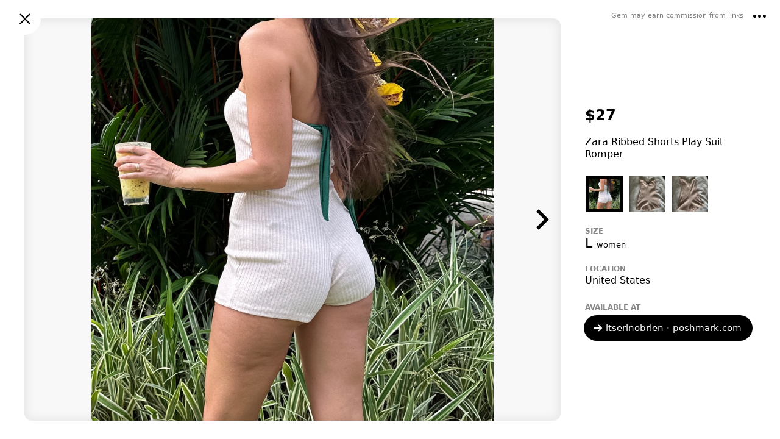

--- FILE ---
content_type: text/html; charset=utf-8
request_url: https://gem.app/product/zara-ribbed-shorts-play-suit-romper
body_size: 53607
content:
<!doctype html>
<html lang="en"><head><meta name="viewport" content="width=device-width, initial-scale=1"/><title data-rh="true">Zara Ribbed Shorts Play Suit Romper - Gem</title><meta data-rh="true" name="viewport" content="width=device-width, initial-scale=1"/><meta data-rh="true" charSet="utf-8"/><meta data-rh="true" name="description" content="Zara Ribbed Shorts Play Suit Romper - itserinobrien · poshmark.com"/><meta data-rh="true" property="og:title" content="Zara Ribbed Shorts Play Suit Romper"/><meta data-rh="true" property="og:description" content="Product on Gem"/><meta data-rh="true" property="og:type" content="website"/><meta data-rh="true" property="og:url" content="https://gem.app/product/zara-ribbed-shorts-play-suit-romper"/><meta data-rh="true" property="og:image" content="https://di2ponv0v5otw.cloudfront.net/posts/2023/02/07/63e29ca82fbf1a53ffa3217e/l_63e29ce158083dc606e542ee.jpg"/><meta data-rh="true" property="og:site_name" content="Gem"/><meta data-rh="true" name="twitter:card" content="summary_large_image"/><link data-rh="true" rel="icon" sizes="192x192" href="https://gem.app/static/8a9d1d6482a44694567a7d0c2fdec3dd.png"/><link data-rh="true" rel="apple-touch-icon-precomposed" href="https://gem.app/static/8a9d1d6482a44694567a7d0c2fdec3dd.png"/><link data-rh="true" rel="preconnect" href="https://backend.gem.app"/><link data-rh="true" rel="preload" href="https://img.gem.app/842423424/1t/1756430018/zara-ribbed-shorts-play-suit-romper.jpg" as="image"/><link data-rh="true" rel="canonical" href="https://gem.app/product/zara-ribbed-shorts-play-suit-romper"/><style id="__jsx-177336916" nonce="44f29677-85cc-4a8d-abe0-c8a6ca4e37ab">html{line-height:1.15;-webkit-text-size-adjust:100%;}body{margin:0;}h1{font-size:2em;margin:0.67em 0;}a{background-color:transparent;}b,strong{font-weight:bolder;}img{border-style:none;}button,input,optgroup,select,textarea{font-family:inherit;font-size:100%;line-height:1.15;margin:0;}button,input{overflow:visible;}button,select{text-transform:none;}button,[type="button"],[type="reset"],[type="submit"]{-webkit-appearance:button;}button::-moz-focus-inner,[type="button"]::-moz-focus-inner,[type="reset"]::-moz-focus-inner,[type="submit"]::-moz-focus-inner{border-style:none;padding:0;}button:-moz-focusring,[type="button"]:-moz-focusring,[type="reset"]:-moz-focusring,[type="submit"]:-moz-focusring{outline:1px dotted ButtonText;}textarea{overflow:auto;}[type="search"]{-webkit-appearance:none;outline-offset:-2px;border-radius:0;}[type="search"]::-webkit-search-decoration{-webkit-appearance:none;}[hidden]{display:none;}</style><style id="__jsx-2641449892" nonce="44f29677-85cc-4a8d-abe0-c8a6ca4e37ab">html{box-sizing:border-box;-webkit-tap-highlight-color:rgba(50,50,50,0.2);}*,*:before,*:after{box-sizing:inherit;}body{font-family: system-ui,"Helvetica Neue",Helvetica,Arial,sans-serif;font-size:16px;overflow-y:scroll;padding-right:var(--scrollbar-width,0);}p,li{line-height:1.5;}.fixed-body{height:100%;}.scroll-content{height:100%;overflow-y:scroll;-webkit-overflow-scrolling:touch;}.noscroll{overflow:hidden;height:100%;}a{-webkit-text-decoration:none;text-decoration:none;color:black;}input{border:0;border-radius:0;padding:0;}.no-select{-webkit-user-select:none;-moz-user-select:none;-ms-user-select:none;user-select:none;}.contentMargin{padding-left:calc(10vw - 20px);padding-right:calc(10vw - 20px);}@media (max-width:300px){.contentMargin{padding-left:10px;padding-right:10px;}}@media (min-width:400px){.contentMargin{padding-left:20px;padding-right:20px;}}.uiMargin{padding-left:calc(4vw - 12px);padding-right:calc(4vw - 12px);}@media (max-width:400px){.uiMargin{padding-left:4px;padding-right:4px;}}@media (min-width:1050px){.uiMargin{padding-left:30px;padding-right:30px;}}.contentWide{width:100%;max-width:800px;margin:0 auto;}.contentNarrow{width:100%;max-width:600px;margin:0 auto;}:root{--dvh:1vh;}.resize-animation-stopper *{-webkit-animation:none !important;animation:none !important;-webkit-transition:none !important;transition:none !important;}</style><style id="__jsx-793163565" nonce="44f29677-85cc-4a8d-abe0-c8a6ca4e37ab">.wrapper.jsx-793163565{position:fixed;width:100%;height:100%;left:0;top:0;right:0;bottom:0;display:-webkit-box;display:-webkit-flex;display:-ms-flexbox;display:flex;-webkit-flex-direction:column;-ms-flex-direction:column;flex-direction:column;-webkit-box-pack:center;-webkit-justify-content:center;-ms-flex-pack:center;justify-content:center;-webkit-align-items:center;-webkit-box-align:center;-ms-flex-align:center;align-items:center;pointer-events:none;z-index:1000;}.spacer.jsx-793163565{height:40vh;-webkit-flex-shrink:1;-ms-flex-negative:1;flex-shrink:1;}.clickable.jsx-793163565{pointer-events:auto;}.dimmer.jsx-793163565{position:absolute;width:100%;height:100%;left:0;top:0;right:0;bottom:0;background:rgba(0,0,0,0.1);z-index:1000;}.dimmer-enter.jsx-793163565{opacity:0;}.dimmer-enter-active.jsx-793163565{opacity:1;-webkit-transition:opacity 200ms;transition:opacity 200ms;}.dimmer-exit.jsx-793163565{opacity:1;}.dimmer-exit-active.jsx-793163565{opacity:0;-webkit-transition:opacity 200ms;transition:opacity 200ms;}.dialog.jsx-793163565{position:relative;width:340px;height:auto;-webkit-flex-shrink:0;-ms-flex-negative:0;flex-shrink:0;max-width:100%;max-height:95%;max-height:min(95%,560px);padding:0;background:white;border-radius:12px;box-shadow:0 12px 30px rgba(0,0,0,0.3);overflow:hidden;text-align:center;pointer-events:auto;cursor:auto;z-index:1001;display:-webkit-box;display:-webkit-flex;display:-ms-flexbox;display:flex;-webkit-flex-direction:column;-ms-flex-direction:column;flex-direction:column;-webkit-align-items:center;-webkit-box-align:center;-ms-flex-align:center;align-items:center;}.small.jsx-793163565{width:160px;}.zoom-enter.jsx-793163565{opacity:0;-webkit-transform:scale(0.95) translateY(2%);-ms-transform:scale(0.95) translateY(2%);transform:scale(0.95) translateY(2%);}.zoom-enter-active.jsx-793163565{opacity:1;-webkit-transform:scale(1) translateY(0%);-ms-transform:scale(1) translateY(0%);transform:scale(1) translateY(0%);-webkit-transition:all 200ms ease-out;transition:all 200ms ease-out;}.zoom-exit.jsx-793163565{opacity:1;-webkit-transform:scale(1) translateY(0%);-ms-transform:scale(1) translateY(0%);transform:scale(1) translateY(0%);}.zoom-exit-active.jsx-793163565{opacity:0;-webkit-transform:scale(0.95) translateY(2%);-ms-transform:scale(0.95) translateY(2%);transform:scale(0.95) translateY(2%);-webkit-transition:all 200ms ease-in;transition:all 200ms ease-in;}</style><style id="__jsx-3855960105" nonce="44f29677-85cc-4a8d-abe0-c8a6ca4e37ab">.text.jsx-3855960105{margin-bottom:30px;padding:0 24px;font-size:16px;line-height:20px;}</style><style id="__jsx-204148936" nonce="44f29677-85cc-4a8d-abe0-c8a6ca4e37ab">div.jsx-204148936{position:fixed;width:100%;height:100%;padding-bottom:10%;display:-webkit-box;display:-webkit-flex;display:-ms-flexbox;display:flex;-webkit-align-items:center;-webkit-box-align:center;-ms-flex-align:center;align-items:center;-webkit-box-pack:center;-webkit-justify-content:center;-ms-flex-pack:center;justify-content:center;background:white;}img.jsx-204148936{display:block;width:100%;max-width:420px;height:auto;}</style><style id="__jsx-1119677222" nonce="44f29677-85cc-4a8d-abe0-c8a6ca4e37ab">.dimmer.jsx-1119677222{position:absolute;left:0;top:0;right:0;bottom:0;-webkit-tap-highlight-color:transparent;-webkit-backface-visibility:hidden;backface-visibility:hidden;}.dimmer-enter.jsx-1119677222{opacity:0;}.dimmer-enter-active.jsx-1119677222{opacity:1;-webkit-transition:opacity 200ms;transition:opacity 200ms;}.dimmer-exit.jsx-1119677222{opacity:1;}.dimmer-exit-active.jsx-1119677222{opacity:0;-webkit-transition:opacity 200ms;transition:opacity 200ms;}</style><style id="__jsx-3212223646" nonce="44f29677-85cc-4a8d-abe0-c8a6ca4e37ab">img.jsx-3212223646{display:block;width:40px;height:40px;padding:10px;opacity:1;-webkit-user-drag:none;-moz-user-drag:none;-ms-user-drag:none;user-drag:none;-webkit-user-select:none;-moz-user-select:none;-ms-user-select:none;user-select:none;cursor:pointer;}.size-16.jsx-3212223646{width:36px;height:36px;}.size-32.jsx-3212223646{width:52px;height:52px;}.size-36.jsx-3212223646{width:56px;height:56px;}.white.jsx-3212223646{-webkit-filter:invert(1);filter:invert(1);}.shadow-smooth.jsx-3212223646{-webkit-filter:drop-shadow(0px 1px 2px rgba(0, 0, 0, 0.3)) drop-shadow(0px 1px 16px rgba(0, 0, 0, 0.6));;filter:drop-shadow(0px 1px 2px rgba(0, 0, 0, 0.3)) drop-shadow(0px 1px 16px rgba(0, 0, 0, 0.6));;}.white-shadow-smooth.jsx-3212223646{-webkit-filter:invert(1) drop-shadow(0px 1px 2px rgba(0, 0, 0, 0.3)) drop-shadow(0px 1px 16px rgba(0, 0, 0, 0.6));;filter:invert(1) drop-shadow(0px 1px 2px rgba(0, 0, 0, 0.3)) drop-shadow(0px 1px 16px rgba(0, 0, 0, 0.6));;}@media (hover: hover) and (pointer: fine){img.jsx-3212223646:hover{opacity:0.5;-webkit-transition:opacity 100ms;transition:opacity 100ms;}}img.jsx-3212223646:active{-webkit-transform:scale(0.85);-ms-transform:scale(0.85);transform:scale(0.85);opacity:1;-webkit-transition:all 100ms;transition:all 100ms;}</style><style id="__jsx-605959844" nonce="44f29677-85cc-4a8d-abe0-c8a6ca4e37ab">a.jsx-605959844{display:block;}.icon.jsx-605959844{display:block;width:32px;height:32px;}</style><style id="__jsx-255244991" nonce="44f29677-85cc-4a8d-abe0-c8a6ca4e37ab">.note.jsx-255244991{font-size:11px;font-size:min(2.6vw,11px);font-weight:500;text-align:right;opacity:0.5;}</style><style id="__jsx-3505742871" nonce="44f29677-85cc-4a8d-abe0-c8a6ca4e37ab">.pop-up-menu-item.jsx-3505742871{display:-webkit-box;display:-webkit-flex;display:-ms-flexbox;display:flex;-webkit-align-items:center;-webkit-box-align:center;-ms-flex-align:center;align-items:center;font-size:16px;padding:0 30px 0 20px;line-height:48px;color:black;cursor:pointer;white-space:nowrap;}.pop-up-menu-item.jsx-3505742871:hover{background:#fbfbfb;}.check.jsx-3505742871{display:block;width:20px;height:20px;margin-left:-8px;margin-right:8px;}</style><style id="__jsx-4050546041" nonce="44f29677-85cc-4a8d-abe0-c8a6ca4e37ab">.pop-up-menu.jsx-4050546041{position:absolute;padding:4px 0;border-radius:8px;background:white;box-shadow: 0 2px 16px rgba(0,0,0,0.15), 0 2px 150px rgba(0,0,0,0.15);z-index:200;pointer-events:auto;}.open.jsx-4050546041{opacity:1;-webkit-transform:scale(1);-ms-transform:scale(1);transform:scale(1);-webkit-transition:all 120ms;transition:all 120ms;z-index:200;}.closed.jsx-4050546041{opacity:0;visibility:hidden;-webkit-transform:scale(0.93);-ms-transform:scale(0.93);transform:scale(0.93);-webkit-transition:all 120ms;transition:all 120ms;}@media (max-width: 800px){.pop-up-menu.centered-on-mobile.jsx-4050546041{position:fixed;left:50% !important;top:50% !important;right:auto !important;bottom:auto !important;-webkit-transform:translate(-50%,-50%);-ms-transform:translate(-50%,-50%);transform:translate(-50%,-50%);}.pop-up-menu.centered-on-mobile.open.jsx-4050546041{-webkit-transform:translate(-50%,-50%) scale(1);-ms-transform:translate(-50%,-50%) scale(1);transform:translate(-50%,-50%) scale(1);}.pop-up-menu.centered-on-mobile.closed.jsx-4050546041{-webkit-transform:translate(-50%,-50%) scale(0.93);-ms-transform:translate(-50%,-50%) scale(0.93);transform:translate(-50%,-50%) scale(0.93);}}</style><style id="__jsx-1911380108" nonce="44f29677-85cc-4a8d-abe0-c8a6ca4e37ab">.s1.jsx-1911380108{position:relative;display:-webkit-box;display:-webkit-flex;display:-ms-flexbox;display:flex;-webkit-align-items:center;-webkit-box-align:center;-ms-flex-align:center;align-items:center;-webkit-box-pack:justify;-webkit-justify-content:space-between;-ms-flex-pack:justify;justify-content:space-between;height:56px;pointer-events:auto;}.s1.jsx-1911380108:after{content:"";position:absolute;left:0;right:0;bottom:-5px;height:5px;background:linear-gradient( to bottom, rgba(0,0,0,0.04) 0%, rgba(0,0,0,0) 100% );pointer-events:none;-webkit-transition:opacity 300ms;transition:opacity 300ms;opacity:0;}.shadow.jsx-1911380108:after{opacity:1;}.bg.jsx-1911380108{position:absolute;left:0;top:0;right:0;bottom:0;background:white;z-index:-1;}.content.jsx-1911380108{width:100%;display:-webkit-box;display:-webkit-flex;display:-ms-flexbox;display:flex;-webkit-align-items:center;-webkit-box-align:center;-ms-flex-align:center;align-items:center;-webkit-box-pack:justify;-webkit-justify-content:space-between;-ms-flex-pack:justify;justify-content:space-between;opacity:1;-webkit-transition:opacity 350ms;transition:opacity 350ms;}.contentCollapsed.jsx-1911380108{opacity:0;}.slot.jsx-1911380108{width:44px;height:44px;display:-webkit-box;display:-webkit-flex;display:-ms-flexbox;display:flex;-webkit-align-items:center;-webkit-box-align:center;-ms-flex-align:center;align-items:center;-webkit-box-pack:center;-webkit-justify-content:center;-ms-flex-pack:center;justify-content:center;overflow:visible;}.collapse.jsx-1911380108{-webkit-transform:translateY(0%);-ms-transform:translateY(0%);transform:translateY(0%);-webkit-transition:-webkit-transform 350ms;-webkit-transition:transform 350ms;transition:transform 350ms;}.collapsed.jsx-1911380108{-webkit-transform:translateY(-100%);-ms-transform:translateY(-100%);transform:translateY(-100%);}</style><style id="__jsx-3299304783" nonce="44f29677-85cc-4a8d-abe0-c8a6ca4e37ab">.button.jsx-3299304783{width:52px;height:52px;background:white;border-radius:52px;display:-webkit-box;display:-webkit-flex;display:-ms-flexbox;display:flex;-webkit-align-items:center;-webkit-box-align:center;-ms-flex-align:center;align-items:center;-webkit-box-pack:center;-webkit-justify-content:center;-ms-flex-pack:center;justify-content:center;cursor:pointer;z-index:2;}.closeButton.jsx-3299304783{position:absolute;left:15px;top:5px;}.corner.jsx-3299304783{position:absolute;right:8px;top:0;display:-webkit-box;display:-webkit-flex;display:-ms-flexbox;display:flex;-webkit-flex-direction:row;-ms-flex-direction:row;flex-direction:row;-webkit-align-items:center;-webkit-box-align:center;-ms-flex-align:center;align-items:center;z-index:2;}.button-enter.jsx-3299304783{opacity:0.5;-webkit-transform:scale(0.1);-ms-transform:scale(0.1);transform:scale(0.1);}.button-enter-active.jsx-3299304783{opacity:1;-webkit-transform:scale(1);-ms-transform:scale(1);transform:scale(1);-webkit-transition:all 200ms;transition:all 200ms;}.button-exit.jsx-3299304783{opacity:1;-webkit-transform:scale(1);-ms-transform:scale(1);transform:scale(1);}.button-exit-active.jsx-3299304783{opacity:0.2;-webkit-transform:scale(0.1);-ms-transform:scale(0.1);transform:scale(0.1);-webkit-transition:all 150ms;transition:all 150ms;}.corner-enter.jsx-3299304783{opacity:0;-webkit-transition:opacity 200ms;transition:opacity 200ms;}.corner-enter-active.jsx-3299304783{opacity:1;-webkit-transition:opacity 200ms;transition:opacity 200ms;}.corner-exit.jsx-3299304783{opacity:1;-webkit-transition:opacity 200ms;transition:opacity 200ms;}.corner-exit-active.jsx-3299304783{opacity:0;-webkit-transition:opacity 200ms;transition:opacity 200ms;}</style><style id="__jsx-3659364842" nonce="44f29677-85cc-4a8d-abe0-c8a6ca4e37ab">img.jsx-3659364842{width:100%;height:100%;object-fit:cover;object-position:center center;}</style><style id="__jsx-3077744376" nonce="44f29677-85cc-4a8d-abe0-c8a6ca4e37ab">.imagesComputer.jsx-3077744376{position:absolute;display:block;left:0;top:0;right:0;bottom:0;border-radius:12px;overflow:hidden;-webkit-mask-image:-webkit-radial-gradient(white,black);}.imageArea.jsx-3077744376{position:relative;height:100%;background:#f8f8f8;overflow:hidden;}.prevArea.jsx-3077744376,.nextArea.jsx-3077744376{position:absolute;height:100%;width:25%;display:-webkit-box;display:-webkit-flex;display:-ms-flexbox;display:flex;-webkit-flex-direction:column;-ms-flex-direction:column;flex-direction:column;-webkit-box-pack:center;-webkit-justify-content:center;-ms-flex-pack:center;justify-content:center;cursor:pointer;z-index:1;-webkit-transition:opacity 200ms;transition:opacity 200ms;}.prevArea.jsx-3077744376:hover,.nextArea.jsx-3077744376:hover{opacity:0.5;}.prevArea.jsx-3077744376:active,.nextArea.jsx-3077744376:active{opacity:0.2;}.prevArea.jsx-3077744376{left:0;top:0;-webkit-align-items:flex-start;-webkit-box-align:flex-start;-ms-flex-align:flex-start;align-items:flex-start;}.nextArea.jsx-3077744376{right:0;top:0;-webkit-align-items:flex-end;-webkit-box-align:flex-end;-ms-flex-align:flex-end;align-items:flex-end;}.hidden.jsx-3077744376,.hidden.jsx-3077744376:hover{opacity:0;cursor:auto;}.prev.jsx-3077744376,.next.jsx-3077744376{position:relative;width:60px;height:60px;padding:10px;}.overlay.jsx-3077744376{position:absolute;left:0;top:0;right:0;bottom:0;box-shadow:inset 0px 1px 20px rgba(0,0,0,0.1);pointer-events:none;}.fade-enter.jsx-3077744376{opacity:0;}.fade-enter-active.jsx-3077744376{opacity:1;-webkit-transition:opacity 150ms;transition:opacity 150ms;}.fade-exit.jsx-3077744376{opacity:1;}.fade-exit-active.jsx-3077744376{opacity:0;-webkit-transition:opacity 150ms;transition:opacity 150ms;}</style><style id="__jsx-2418913538" nonce="44f29677-85cc-4a8d-abe0-c8a6ca4e37ab">img.jsx-2418913538{position:absolute;left:0;top:0;right:0;bottom:0;display:block;color:transparent;object-fit:contain;}</style><style id="__jsx-545802758" nonce="44f29677-85cc-4a8d-abe0-c8a6ca4e37ab">.pageIndicator.jsx-545802758{display:-webkit-box;display:-webkit-flex;display:-ms-flexbox;display:flex;-webkit-flex-direction:row;-ms-flex-direction:row;flex-direction:row;pointer-events:auto;}.pageIndicator.jsx-545802758>div.jsx-545802758{-webkit-flex-shrink:0;-ms-flex-negative:0;flex-shrink:0;width:7px;height:7px;border-radius:7px;background:black;margin-right:5px;opacity:0.2;}.pageIndicator.jsx-545802758>div.jsx-545802758:last-child{margin-right:0;}.pageIndicator.jsx-545802758>div.active.jsx-545802758{opacity:1;}</style><style id="__jsx-755376005" nonce="44f29677-85cc-4a8d-abe0-c8a6ca4e37ab">.wrapper.jsx-755376005{width:100%;position:relative;background:#fafafa;}.slidesArea.jsx-755376005{position:absolute;left:0;top:0;right:0;bottom:0;overflow-x:scroll;overflow-y:hidden;-webkit-overflow-scrolling:touch;-webkit-scroll-snap-type:x mandatory;-moz-scroll-snap-type:x mandatory;-ms-scroll-snap-type:x mandatory;scroll-snap-type:x mandatory;-webkit-scroll-snap-points-x:repeat(100%);-moz-scroll-snap-points-x:repeat(100%);-ms-scroll-snap-points-x:repeat(100%);scroll-snap-points-x:repeat(100%);display:-webkit-box;display:-webkit-flex;display:-ms-flexbox;display:flex;-webkit-scroll-behavior:smooth;-moz-scroll-behavior:smooth;-ms-scroll-behavior:smooth;scroll-behavior:smooth;}.slidesArea.jsx-755376005::-webkit-scrollbar{-webkit-appearance:none;display:none;width:0;height:0;}.image-enter.jsx-755376005{-webkit-transform:scale(0.8);-ms-transform:scale(0.8);transform:scale(0.8);opacity:0;}.image-enter-active.jsx-755376005{-webkit-transform:scale(1);-ms-transform:scale(1);transform:scale(1);opacity:1;-webkit-transition:all 200ms;transition:all 200ms;}.image-exit.jsx-755376005{-webkit-transform:scale(1);-ms-transform:scale(1);transform:scale(1);opacity:1;}.image-exit-active.jsx-755376005{-webkit-transform:scale(0.9);-ms-transform:scale(0.9);transform:scale(0.9);opacity:0;-webkit-transition:all 150ms;transition:all 150ms;}.slide.jsx-755376005{width:100%;height:100%;-webkit-flex-shrink:0;-ms-flex-negative:0;flex-shrink:0;-webkit-scroll-snap-align:center;-moz-scroll-snap-align:center;-ms-scroll-snap-align:center;scroll-snap-align:center;-webkit-scroll-snap-stop:always;-moz-scroll-snap-stop:always;-ms-scroll-snap-stop:always;scroll-snap-stop:always;margin-right:20px;display:-webkit-box;display:-webkit-flex;display:-ms-flexbox;display:flex;-webkit-flex-direction:column;-ms-flex-direction:column;flex-direction:column;}.slide.jsx-755376005:last-child{margin-right:0;}picture.jsx-755376005{width:100%;height:100%;}.shadow.jsx-755376005{position:absolute;left:0;right:0;height:10px;pointer-events:none;}.shadowBottom.jsx-755376005{bottom:0;height:5px;background:linear-gradient( to bottom, rgba(0,0,0,0) 0%, rgba(0,0,0,0.04) 100% );}.pageIndicatorGroup.jsx-755376005{position:absolute;left:0;bottom:-50px;right:0;height:50px;display:-webkit-box;display:-webkit-flex;display:-ms-flexbox;display:flex;-webkit-box-pack:center;-webkit-justify-content:center;-ms-flex-pack:center;justify-content:center;-webkit-align-items:center;-webkit-box-align:center;-ms-flex-align:center;align-items:center;pointer-events:none;-webkit-transition:all 300ms;transition:all 300ms;}.short.jsx-755376005{bottom:-32px;height:32px;}</style><style id="__jsx-3391518220" nonce="44f29677-85cc-4a8d-abe0-c8a6ca4e37ab">img.jsx-3391518220{display:block;width:auto;max-width:100%;height:100%;object-fit:contain;margin:0 auto;}</style><style id="__jsx-3805428415" nonce="44f29677-85cc-4a8d-abe0-c8a6ca4e37ab">.imageThumbnails.jsx-3805428415{display:-webkit-box;display:-webkit-flex;display:-ms-flexbox;display:flex;-webkit-flex-wrap:wrap;-ms-flex-wrap:wrap;flex-wrap:wrap;}.thumbArea.jsx-3805428415{position:relative;width:70px;height:70px;padding:5px;cursor:pointer;overflow:hidden;}.overlay.jsx-3805428415{position:absolute;left:5px;top:5px;right:5px;bottom:5px;}.unfocused.jsx-3805428415{box-shadow:inset 0px 0px 15px rgba(0,0,0,0.1);}.focused.jsx-3805428415{border:5px solid black;cursor:auto;}</style><style id="__jsx-3488697322" nonce="44f29677-85cc-4a8d-abe0-c8a6ca4e37ab">img.jsx-3488697322{background:#f1f1f1;color:transparent;}</style><style id="__jsx-2342336358" nonce="44f29677-85cc-4a8d-abe0-c8a6ca4e37ab">.title.jsx-2342336358{font-size:16px;line-height:20px;font-weight:normal;margin:0;padding:0;}.large.jsx-2342336358{font-size:20px;}@media (min-width: 801px){.title.jsx-2342336358{display:-webkit-box;-webkit-line-clamp:5;-webkit-box-orient:vertical;overflow:hidden;max-height:102px;}}</style><style id="__jsx-3884121927" nonce="44f29677-85cc-4a8d-abe0-c8a6ca4e37ab">div.jsx-3884121927{font-size:12px;font-weight:600;text-transform:uppercase;color:#888888;}</style><style id="__jsx-2438918916" nonce="44f29677-85cc-4a8d-abe0-c8a6ca4e37ab">.valueWrap.jsx-2438918916{display:-webkit-box;display:-webkit-flex;display:-ms-flexbox;display:flex;-webkit-align-items:center;-webkit-box-align:center;-ms-flex-align:center;align-items:center;}.auction.jsx-2438918916{margin-left:10px;padding:3px 5px;background:#eeeeee;border-radius:3px;font-size:10px;font-weight:600;text-transform:uppercase;}@media (max-width:800px){.price.jsx-2438918916{font-size:22px;font-weight:500;}}@media (min-width:800px){.labelWrap.jsx-2438918916{display:none;}.price.jsx-2438918916{font-size:24px;line-height:20px;font-weight:bold;}}</style><style id="__jsx-3218258851" nonce="44f29677-85cc-4a8d-abe0-c8a6ca4e37ab">.value.jsx-3218258851{font-size:16px;font-weight:500;line-height:1.5;}@media (min-width:800px){.value.jsx-3218258851{font-weight:normal;}}</style><style id="__jsx-539165885" nonce="44f29677-85cc-4a8d-abe0-c8a6ca4e37ab">.more.jsx-539165885{position:absolute;pointer-events:none;}.size.jsx-539165885{display:inline-block;-webkit-transition:all 0.3s ease;transition:all 0.3s ease;opacity:1;-webkit-transform:scale(1);-ms-transform:scale(1);transform:scale(1);padding:4px;margin:-4px;}.more.jsx-539165885 .size.jsx-539165885{opacity:0;-webkit-transform:scale(0.8);-ms-transform:scale(0.8);transform:scale(0.8);}.clickable.jsx-539165885::before{content:"";position:absolute;z-index:-1;top:-2px;right:-4px;bottom:-2px;left:-4px;background:rgba(0,0,0,0.06);border-radius:10px;-webkit-transform:scale(0.8);-ms-transform:scale(0.8);transform:scale(0.8);opacity:0;-webkit-transition:all 0.15s ease;transition:all 0.15s ease;}.clickable.jsx-539165885:hover.jsx-539165885::before{-webkit-transform:scale(1);-ms-transform:scale(1);transform:scale(1);opacity:1;}.separator.jsx-539165885{font-size:22px;font-weight:300;-webkit-letter-spacing:5px;-moz-letter-spacing:5px;-ms-letter-spacing:5px;letter-spacing:5px;}.more.jsx-539165885 .separator.jsx-539165885{opacity:0;}.slash.jsx-539165885{-webkit-letter-spacing:normal;-moz-letter-spacing:normal;-ms-letter-spacing:normal;letter-spacing:normal;}.value.jsx-539165885{font-size:22px;font-weight:500;text-transform:capitalize;white-space:nowrap;}.unit.jsx-539165885{font-size:13px;font-weight:400;}.system.jsx-539165885,.value2.jsx-539165885{font-size:13px;font-weight:normal;white-space:nowrap;}.space.jsx-539165885{-webkit-letter-spacing:3px;-moz-letter-spacing:3px;-ms-letter-spacing:3px;letter-spacing:3px;}.approximately.jsx-539165885{font-size:20px;font-weight:normal;margin:0 4px;}</style><style id="__jsx-3908083979" nonce="44f29677-85cc-4a8d-abe0-c8a6ca4e37ab">.productLink.jsx-3908083979{position:relative;width:100%;height:100%;display:-webkit-box;display:-webkit-flex;display:-ms-flexbox;display:flex;-webkit-box-pack:center;-webkit-justify-content:center;-ms-flex-pack:center;justify-content:center;-webkit-align-items:center;-webkit-box-align:center;-ms-flex-align:center;align-items:center;}</style><style id="__jsx-3665012006" nonce="44f29677-85cc-4a8d-abe0-c8a6ca4e37ab">.labelSizesArea.jsx-3665012006{display:-webkit-box;display:-webkit-flex;display:-ms-flexbox;display:flex;-webkit-flex-wrap:wrap;-ms-flex-wrap:wrap;flex-wrap:wrap;}.labelSizes.jsx-3665012006{margin-right:20px;}.labelSizes.jsx-3665012006:last-child{margin-right:0;}</style><style id="__jsx-1614915234" nonce="44f29677-85cc-4a8d-abe0-c8a6ca4e37ab">.sizes.jsx-1614915234>*{margin-bottom:20px;}.sizes.jsx-1614915234>*:last-child{margin-bottom:0;}.labelSizeSections.jsx-1614915234{display:-webkit-box;display:-webkit-flex;display:-ms-flexbox;display:flex;-webkit-flex-wrap:wrap;-ms-flex-wrap:wrap;flex-wrap:wrap;margin-top:-20px;margin-right:20px;}.labelSizeWrap.jsx-1614915234{margin-top:20px;margin-right:20px;}.labelSizeWrap.jsx-1614915234:last-child{margin-right:0;}.measurementsWrap.jsx-1614915234{margin-bottom:20px;}.measurementsWrap.jsx-1614915234:last-child{margin-bottom:0;}</style><style id="__jsx-1225042586" nonce="44f29677-85cc-4a8d-abe0-c8a6ca4e37ab">div.jsx-1225042586{display:-webkit-inline-box;display:-webkit-inline-flex;display:-ms-inline-flexbox;display:inline-flex;width:auto;max-width:100%;-webkit-align-items:center;-webkit-box-align:center;-ms-flex-align:center;align-items:center;border-radius:24px;cursor:pointer;-webkit-transition:all 100ms;transition:all 100ms;padding:0 18px;font-size:18px;font-weight:500;line-height:46px;background:black;}div.jsx-1225042586:hover{background:#333333;}div.jsx-1225042586:active{background:#555555;}@media (min-width:800px){div.jsx-1225042586{font-size:16px;line-height:42px;margin-left:-2px;}}.isLongText.jsx-1225042586{font-size:15px;line-height:42px;}img.jsx-1225042586{margin-left:-5px;margin-right:3px;}span.jsx-1225042586{color:white;white-space:nowrap;overflow:hidden;text-overflow:ellipsis;}</style><style id="__jsx-2045488200" nonce="44f29677-85cc-4a8d-abe0-c8a6ca4e37ab">@media (max-width:800px){.link.jsx-2045488200{display:-webkit-box;display:-webkit-flex;display:-ms-flexbox;display:flex;-webkit-flex-direction:column;-ms-flex-direction:column;flex-direction:column;-webkit-align-items:center;-webkit-box-align:center;-ms-flex-align:center;align-items:center;-webkit-box-pack:center;-webkit-justify-content:center;-ms-flex-pack:center;justify-content:center;}.label.jsx-2045488200{font-size:14px;font-weight:500;margin-bottom:5px;}}@media (min-width:800px){.label.jsx-2045488200{font-size:12px;font-weight:bold;text-transform:uppercase;color:#888888;margin-bottom:6px;}}</style><style id="__jsx-1759989417" nonce="44f29677-85cc-4a8d-abe0-c8a6ca4e37ab">.actionButtons.jsx-1759989417{position:relative;display:-webkit-box;display:-webkit-flex;display:-ms-flexbox;display:flex;}@media (max-width:800px){.actionButtons.jsx-1759989417{-webkit-flex-direction:row-reverse;-ms-flex-direction:row-reverse;flex-direction:row-reverse;min-height:40px;margin:0 8px;}}@media (min-width:800px){.actionButtons.jsx-1759989417{left:-10px;margin-top:4px;}}</style><style id="__jsx-977833858" nonce="44f29677-85cc-4a8d-abe0-c8a6ca4e37ab">.scrollable.jsx-977833858{display:-webkit-box;display:-webkit-flex;display:-ms-flexbox;display:flex;-webkit-flex-direction:column;-ms-flex-direction:column;flex-direction:column;}.stickyActions.jsx-977833858{display:none;}@media (max-width:800px){.column.jsx-977833858{position:relative;width:100%;padding-bottom:40px;}.marginH.jsx-977833858{margin-left:15px;margin-right:15px;}.marginV.jsx-977833858{margin-top:13px;margin-bottom:13px;}.s-imagesMobile.jsx-977833858{-webkit-order:2;-ms-flex-order:2;order:2;}.s-imageThumbnails.jsx-977833858{display:none;-webkit-order:9;-ms-flex-order:9;order:9;}.s-title.jsx-977833858{-webkit-order:5;-ms-flex-order:5;order:5;}.s-price.jsx-977833858{-webkit-order:6;-ms-flex-order:6;order:6;}.s-sold.jsx-977833858{-webkit-order:1;-ms-flex-order:1;order:1;margin:0;}.s-sizes.jsx-977833858{-webkit-order:7;-ms-flex-order:7;order:7;}.s-location.jsx-977833858{-webkit-order:8;-ms-flex-order:8;order:8;}.s-link.jsx-977833858{-webkit-order:4;-ms-flex-order:4;order:4;}.s-actions.jsx-977833858{-webkit-order:3;-ms-flex-order:3;order:3;}}@media (min-width:800px){.column.jsx-977833858{height:100%;display:-webkit-box;display:-webkit-flex;display:-ms-flexbox;display:flex;-webkit-flex-direction:column;-ms-flex-direction:column;flex-direction:column;-webkit-box-pack:center;-webkit-justify-content:center;-ms-flex-pack:center;justify-content:center;}.scrollable.jsx-977833858{overflow-y:auto;overflow-x:hidden;padding:0 40px 10px;max-height:100%;}.scrollable.jsx-977833858::after{position:absolute;content:"";left:0;right:20px;height:12px;background:linear-gradient( to bottom, rgba(255,255,255,1), rgba(255,255,255,0) );pointer-events:none;z-index:1;}.scrolling.jsx-977833858{padding-bottom:12px;}.stickyActions.jsx-977833858{display:block;background:white;padding:20px 40px 0;position:relative;}.stickyActions.jsx-977833858::before{content:"";position:absolute;top:-8px;left:0;right:0;height:8px;background:linear-gradient( to bottom, rgba(0,0,0,0), rgba(0,0,0,0.08) );pointer-events:none;}.marginV.jsx-977833858{margin-top:12px;margin-bottom:12px;}.s-imagesMobile.jsx-977833858{display:none;-webkit-order:9;-ms-flex-order:9;order:9;}.s-imageThumbnails.jsx-977833858{-webkit-order:4;-ms-flex-order:4;order:4;margin:8px -3px;}.s-title.jsx-977833858{-webkit-order:3;-ms-flex-order:3;order:3;}.s-price.jsx-977833858{-webkit-order:1;-ms-flex-order:1;order:1;}.s-sold.jsx-977833858{-webkit-order:2;-ms-flex-order:2;order:2;}.s-sizes.jsx-977833858{-webkit-order:5;-ms-flex-order:5;order:5;}.s-location.jsx-977833858{-webkit-order:6;-ms-flex-order:6;order:6;}.s-link.jsx-977833858{-webkit-order:7;-ms-flex-order:7;order:7;margin-bottom:0;margin-top:14px;}.s-actions.jsx-977833858{-webkit-order:8;-ms-flex-order:8;order:8;}}</style><style id="__jsx-3837200236" nonce="44f29677-85cc-4a8d-abe0-c8a6ca4e37ab">.product.jsx-3837200236{position:relative;display:-webkit-box;display:-webkit-flex;display:-ms-flexbox;display:flex;background:white;}@media (max-width:800px){.imagesColumn.jsx-3837200236{display:none;}.contentColumn.jsx-3837200236{width:100%;}}@media (min-width:800px){.product.jsx-3837200236{width:100%;height:100%;padding:30px 0 30px 40px;}.imagesColumn.jsx-3837200236{position:relative;-webkit-flex:1;-ms-flex:1;flex:1;height:100%;}.contentColumn.jsx-3837200236{position:relative;width:360px;height:100%;padding-top:20px;}}</style><style id="__jsx-1715839481" nonce="44f29677-85cc-4a8d-abe0-c8a6ca4e37ab">@media (max-width: 800px){.productZoom-enter.jsx-1715839481{opacity:0;}.productZoom-enter-active.jsx-1715839481{opacity:1;-webkit-transition:opacity 200ms;transition:opacity 200ms;}.productZoom-exit.jsx-1715839481{opacity:1;}.productZoom-exit-active.jsx-1715839481{opacity:0;-webkit-transition:opacity 170ms;transition:opacity 170ms;}}@media (min-width: 801px){.productZoom.jsx-1715839481{width:100%;height:100%;}.productZoom-enter.jsx-1715839481{opacity:0;-webkit-transform:scale(0.98);-ms-transform:scale(0.98);transform:scale(0.98);}.productZoom-enter-active.jsx-1715839481{opacity:1;-webkit-transform:scale(1);-ms-transform:scale(1);transform:scale(1);-webkit-transition:all 170ms;transition:all 170ms;}.productZoom-exit.jsx-1715839481{opacity:1;-webkit-transform:scale(1);-ms-transform:scale(1);transform:scale(1);}.productZoom-exit-active.jsx-1715839481{opacity:0;-webkit-transform:scale(0.96);-ms-transform:scale(0.96);transform:scale(0.96);-webkit-transition:all 170ms;transition:all 170ms;}}</style><style id="__jsx-3424762736" nonce="44f29677-85cc-4a8d-abe0-c8a6ca4e37ab">.badges.jsx-3424762736{display:-webkit-box;display:-webkit-flex;display:-ms-flexbox;display:flex;width:100%;max-width:408px;max-height:62px;}.badge.jsx-3424762736{display:block;max-width:100%;height:auto;}a.jsx-3424762736:first-child .badge.jsx-3424762736{padding-right:5px;}a.jsx-3424762736:last-child .badge.jsx-3424762736{padding-left:5px;}</style><style id="__jsx-716915392" nonce="44f29677-85cc-4a8d-abe0-c8a6ca4e37ab">.infoArea.jsx-716915392{position:relative;width:100%;z-index:-1;}@media (max-width:800px){.infoArea.jsx-716915392{padding-top:100%;}}@media (min-width:800px){.infoArea.jsx-716915392{padding-top:45%;}}.content.jsx-716915392{position:absolute;top:0;left:0;width:100%;height:100%;display:-webkit-box;display:-webkit-flex;display:-ms-flexbox;display:flex;-webkit-box-pack:center;-webkit-justify-content:center;-ms-flex-pack:center;justify-content:center;-webkit-align-items:center;-webkit-box-align:center;-ms-flex-align:center;align-items:center;}.background.jsx-716915392{position:absolute;left:0;top:-10%;right:0;height:120%;object-fit:cover;background:#777777;-webkit-transform-origin:0 0;-ms-transform-origin:0 0;transform-origin:0 0;-webkit-transform:translateY(5%) translateZ(-0.1px) scale(1.1);-ms-transform:translateY(5%) translateZ(-0.1px) scale(1.1);transform:translateY(5%) translateZ(-0.1px) scale(1.1);z-index:1;}.foreground.jsx-716915392{position:absolute;left:0;top:0;width:100%;height:100%;padding-left:20px;padding-left:10vw;padding-right:20px;padding-right:10vw;background:rgba(0,0,0,0.1);display:-webkit-box;display:-webkit-flex;display:-ms-flexbox;display:flex;-webkit-flex-direction:column;-ms-flex-direction:column;flex-direction:column;-webkit-align-items:center;-webkit-box-align:center;-ms-flex-align:center;align-items:center;-webkit-box-pack:center;-webkit-justify-content:center;-ms-flex-pack:center;justify-content:center;z-index:1;}.logo.jsx-716915392{width:150px;width:min(41vw,190px);height:150px;height:min(41vw,190px);margin-bottom:-42px;margin-bottom:max(-11vw,-42px);}.what-is-gem.jsx-716915392{font-size:32px;font-size:min(9.5vw,40px);font-weight:bold;text-align:center;line-height:1;color:white;margin-bottom:20px;margin-bottom:min(6vw,20px);text-shadow: 0px 1px 40px rgba(0,0,0,0.6), 0px 1px 3px rgba(0,0,0,0.3);}.badges.jsx-716915392{max-width:360px;}.shadow.jsx-716915392{position:absolute;left:0;right:0;pointer-events:none;z-index:1;}.shadowTop.jsx-716915392{top:0;height:30px;background:linear-gradient( to bottom, rgba(0,0,0,0.2) 0%, rgba(0,0,0,0) 100% );}.shadowBottom.jsx-716915392{bottom:0;height:20px;background:linear-gradient( to bottom, rgba(0,0,0,0) 0%, rgba(0,0,0,0.1) 100% );}</style><style id="__jsx-3201549519" nonce="44f29677-85cc-4a8d-abe0-c8a6ca4e37ab">div.jsx-3201549519{display:-webkit-box;display:-webkit-flex;display:-ms-flexbox;display:flex;-webkit-flex-direction:column;-ms-flex-direction:column;flex-direction:column;-webkit-align-items:flex-start;-webkit-box-align:flex-start;-ms-flex-align:flex-start;align-items:flex-start;}.transparent.jsx-3201549519{-webkit-filter:invert(1) drop-shadow(0px 1px 2px rgba(0, 0, 0, 0.3)) drop-shadow(0px 1px 16px rgba(0, 0, 0, 0.6));;filter:invert(1) drop-shadow(0px 1px 2px rgba(0, 0, 0, 0.3)) drop-shadow(0px 1px 16px rgba(0, 0, 0, 0.6));;}</style><style id="__jsx-4178479771" nonce="44f29677-85cc-4a8d-abe0-c8a6ca4e37ab">.input-area.jsx-4178479771{position:relative;-webkit-flex:0 1 auto;-ms-flex:0 1 auto;flex:0 1 auto;-webkit-transition:flex 350ms;transition:flex 350ms;min-width:0;}.input-area-grow.jsx-4178479771{-webkit-box-flex:1;-webkit-flex-grow:1;-ms-flex-positive:1;flex-grow:1;}input.jsx-4178479771{display:block;-webkit-appearance:none;-moz-appearance:none;appearance:none;border:0;outline:0;padding:0;font-size:18px;font-weight:normal;line-height:1.7;position:absolute;top:0;left:0;right:0;width:100vw;background:transparent;padding-left:5px;padding-right:12px;-webkit-tap-highlight-color:transparent;}.input-width.jsx-4178479771{font-size:18px;line-height:1.7;white-space:nowrap;visibility:hidden;pointer-events:none;padding-left:5px;padding-right:12px;}.small.jsx-4178479771{font-size:15px;}@media (max-width: 800px){.small.jsx-4178479771{font-size:16px;}}input.jsx-4178479771::-webkit-input-placeholder{color:#bbbbbb;}input.jsx-4178479771::-moz-placeholder{color:#bbbbbb;}input.jsx-4178479771:-ms-input-placeholder{color:#bbbbbb;}input.jsx-4178479771::placeholder{color:#bbbbbb;}input.white.jsx-4178479771::-webkit-input-placeholder{color:transparent;}input.white.jsx-4178479771::-moz-placeholder{color:transparent;}input.white.jsx-4178479771:-ms-input-placeholder{color:transparent;}input.white.jsx-4178479771::placeholder{color:transparent;}input.white.jsx-4178479771:focus.jsx-4178479771::-webkit-input-placeholder{color:#bbbbbb;}input.white.jsx-4178479771:focus.jsx-4178479771::-moz-placeholder{color:#bbbbbb;}input.white.jsx-4178479771:focus.jsx-4178479771:-ms-input-placeholder{color:#bbbbbb;}input.white.jsx-4178479771:focus.jsx-4178479771::placeholder{color:#bbbbbb;}input[type="search"].jsx-4178479771::-webkit-search-decoration,input[type="search"].jsx-4178479771::-webkit-search-cancel-button,input[type="search"].jsx-4178479771::-webkit-search-results-button,input[type="search"].jsx-4178479771::-webkit-search-results-decoration{display:none;}</style><style id="__jsx-3692837029" nonce="44f29677-85cc-4a8d-abe0-c8a6ca4e37ab">.clear.jsx-3692837029{display:-webkit-box;display:-webkit-flex;display:-ms-flexbox;display:flex;-webkit-align-items:center;-webkit-box-align:center;-ms-flex-align:center;align-items:center;-webkit-box-pack:center;-webkit-justify-content:center;-ms-flex-pack:center;justify-content:center;-webkit-appearance:none;-moz-appearance:none;appearance:none;border:0;background:none;width:34px;height:34px;margin:0;cursor:pointer;}.clear.jsx-3692837029 img.jsx-3692837029{width:16px;height:16px;pointer-events:none;}</style><style id="__jsx-4100064281" nonce="44f29677-85cc-4a8d-abe0-c8a6ca4e37ab">.row.jsx-4100064281{position:relative;display:-webkit-box;display:-webkit-flex;display:-ms-flexbox;display:flex;-webkit-flex-flow:row nowrap;-ms-flex-flow:row nowrap;flex-flow:row nowrap;-webkit-align-items:center;-webkit-box-align:center;-ms-flex-align:center;align-items:center;margin:0;width:100%;min-width:0;max-width:840px;padding:4px 9px;}</style><style id="__jsx-911896518" nonce="44f29677-85cc-4a8d-abe0-c8a6ca4e37ab">.dropdown-area.jsx-911896518{position:absolute;width:100%;}</style><style id="__jsx-2876215329" nonce="44f29677-85cc-4a8d-abe0-c8a6ca4e37ab">form.jsx-2876215329{position:relative;margin:0;width:100%;min-width:0;max-width:840px;z-index:1;border-radius:19px;}form.jsx-2876215329::before{content:"";position:absolute;top:0;left:0;right:0;bottom:0;background:#f0f0f0;border-radius:19px;padding-bottom:var(--dropdown-height);margin-bottom:calc(var(--dropdown-height) * -1);}form.transparent.jsx-2876215329::before{background:transparent;border:2px solid white;-webkit-filter:drop-shadow(0px 1px 2px rgba(0, 0, 0, 0.3)) drop-shadow(0px 1px 16px rgba(0, 0, 0, 0.6));;filter:drop-shadow(0px 1px 2px rgba(0, 0, 0, 0.3)) drop-shadow(0px 1px 16px rgba(0, 0, 0, 0.6));;}form.focused.jsx-2876215329::before{background:#fff;top:-2px;bottom:-2px;left:-2px;right:-2px;box-shadow: 0 2px 16px rgba(0,0,0,0.1), 0 2px 60px rgba(0,0,0,0.06);}</style><style id="__jsx-3217340004" nonce="44f29677-85cc-4a8d-abe0-c8a6ca4e37ab">.group.jsx-3217340004{-webkit-flex:1 1 0;-ms-flex:1 1 0;flex:1 1 0;display:-webkit-box;display:-webkit-flex;display:-ms-flexbox;display:flex;-webkit-flex-flow:row wrap;-ms-flex-flow:row wrap;flex-flow:row wrap;-webkit-align-items:center;-webkit-box-align:center;-ms-flex-align:center;align-items:center;min-width:0;min-height:30px;position:relative;overflow:hidden;}.filters.jsx-3217340004{overflow:hidden;min-width:70px;min-height:30px;-webkit-transition:flex 350ms;transition:flex 350ms;pointer-events:none;display:-webkit-box;display:-webkit-flex;display:-ms-flexbox;display:flex;-webkit-flex-flow:row nowrap;-ms-flex-flow:row nowrap;flex-flow:row nowrap;-webkit-align-items:center;-webkit-box-align:center;-ms-flex-align:center;align-items:center;margin-left:3px;z-index:1;}.filters.jsx-3217340004 > div{pointer-events:all;}.actions.jsx-3217340004{min-height:30px;display:-webkit-box;display:-webkit-flex;display:-ms-flexbox;display:flex;-webkit-flex-flow:row nowrap;-ms-flex-flow:row nowrap;flex-flow:row nowrap;-webkit-align-items:center;-webkit-box-align:center;-ms-flex-align:center;align-items:center;gap:4px;-webkit-flex-shrink:0;-ms-flex-negative:0;flex-shrink:0;margin-top:-2px;margin-right:-3px;margin-bottom:-2px;margin-left:auto;z-index:1;-webkit-align-self:flex-start;-ms-flex-item-align:start;align-self:flex-start;}.tall.jsx-3217340004{-webkit-align-self:stretch;-ms-flex-item-align:stretch;align-self:stretch;max-height:55px;}</style><style id="__jsx-3151300256" nonce="44f29677-85cc-4a8d-abe0-c8a6ca4e37ab">.content.jsx-3151300256{display:-webkit-box;display:-webkit-flex;display:-ms-flexbox;display:flex;-webkit-align-items:center;-webkit-box-align:center;-ms-flex-align:center;align-items:center;}img.jsx-3151300256{width:20px;height:20px;margin:0 -3px;}.text.jsx-3151300256{margin-left:6px;}@media (max-width:460px){div.jsx-3151300256 span{display:none;}.no-mobile-text.jsx-3151300256{display:none;}}</style><style id="__jsx-3480678391" nonce="44f29677-85cc-4a8d-abe0-c8a6ca4e37ab">.button.jsx-3480678391{display:inline-block;border-radius:24px;cursor:pointer;text-align:center;white-space:nowrap;-webkit-transition:all 100ms;transition:all 100ms;}.button.large.jsx-3480678391{height:48px;padding:0 24px;}.button.medium.jsx-3480678391{height:44px;padding:0 16px;}.button.small.jsx-3480678391{height:38px;padding:0 16px;}.button.x-small.jsx-3480678391{height:30px;padding:0 12px;}.button.xx-small.jsx-3480678391{height:24px;padding:0 10px;}.contents.jsx-3480678391{display:-webkit-box;display:-webkit-flex;display:-ms-flexbox;display:flex;width:100%;height:100%;-webkit-align-items:center;-webkit-box-align:center;-ms-flex-align:center;align-items:center;-webkit-box-pack:center;-webkit-justify-content:center;-ms-flex-pack:center;justify-content:center;-webkit-flex-direction:column;-ms-flex-direction:column;flex-direction:column;font-weight:500;}.allow-wrap.jsx-3480678391{white-space:normal;}.large.jsx-3480678391 .contents.jsx-3480678391{font-size:20px;}.medium.jsx-3480678391 .contents.jsx-3480678391{font-size:18px;}.small.jsx-3480678391 .contents.jsx-3480678391,.x-small.jsx-3480678391 .contents.jsx-3480678391,.xx-small.jsx-3480678391 .contents.jsx-3480678391{font-size:15px;}.default.jsx-3480678391{border:2px solid black;background:transparent;}.default.enabled.jsx-3480678391:hover{background:rgba(0,0,0,0.06);}.default.enabled.jsx-3480678391:active{background:black;color:white;-webkit-transition:all 100ms;transition:all 100ms;}.default.disabled.jsx-3480678391{color:#d1d1d1;border-color:#ddd;cursor:auto;}.default.disabled.jsx-3480678391:hover{background:transparent;}.white.jsx-3480678391{background:white;border:0;box-shadow:0 0.5px 4px rgba(0,0,0,0.15);}.white.enabled.jsx-3480678391:hover{color:#333;background:#f9f9f9;box-shadow:0 0.5px 4px rgba(0,0,0,0.2);}.white.enabled.jsx-3480678391:active{background:#f3f3f3;color:#444;box-shadow:0 0.5px 2px rgba(0,0,0,0.2);}.white.disabled.jsx-3480678391{color:#d1d1d1;cursor:auto;}.white.disabled.jsx-3480678391:hover{background:white;}.white-outline.jsx-3480678391{border:2px solid white;background:transparent;color:white;}.white-outline.enabled.jsx-3480678391:hover{background:rgba(255,255,255,0.2);}.white-outline.enabled.jsx-3480678391:active{border:2px solid white;background:rgba(255,255,255,0.5);-webkit-transition:all 100ms;transition:all 100ms;}.white-outline.disabled.jsx-3480678391{opacity:0.4;cursor:auto;}.black.jsx-3480678391{background:black;color:white;border:2px solid black;}.black.enabled.jsx-3480678391:hover{color:#eee;background:#333;border:2px solid #333;}.black.enabled.jsx-3480678391:active{background:black;color:#ccc;border:2px solid black;}.black.disabled.jsx-3480678391{color:#eee;background:#999;border:2px solid #999;cursor:auto;}.black.disabled.jsx-3480678391:hover{background:#999;border:2px solid #999;}.gray-outline.jsx-3480678391{border:2px solid #ddd;background:transparent;}.gray-outline.enabled.jsx-3480678391:hover{background:#f9f9f9;}.gray-outline.enabled.jsx-3480678391:active{border:2px solid black;background:black;color:white;-webkit-transition:all 100ms;transition:all 100ms;}.gray-outline.disabled.jsx-3480678391{color:#d1d1d1;border-color:#ddd;cursor:auto;}.gray-outline.disabled.jsx-3480678391:hover{background:transparent;}.gray-bg.jsx-3480678391{background:#f1f1f1;}.gray-bg.enabled.jsx-3480678391:hover{background:#e9e9e9;}.gray-bg.enabled.jsx-3480678391:active{background:#dddddd;opacity:0.85;}.gray-bg-2.jsx-3480678391{background:#e8e8e8;}.gray-bg-2.enabled.jsx-3480678391:hover{background:#e0e0e0;}.gray-bg-2.enabled.jsx-3480678391:active{background:#d9d9d9;opacity:0.85;}.shadow-smooth.jsx-3480678391{-webkit-filter:drop-shadow(0px 1px 2px rgba(0, 0, 0, 0.3)) drop-shadow(0px 1px 16px rgba(0, 0, 0, 0.6));;filter:drop-shadow(0px 1px 2px rgba(0, 0, 0, 0.3)) drop-shadow(0px 1px 16px rgba(0, 0, 0, 0.6));;}</style><style id="__jsx-1763321224" nonce="44f29677-85cc-4a8d-abe0-c8a6ca4e37ab">.contents.jsx-1763321224{font-size:13px;font-weight:500;white-space:nowrap;}</style><style id="__jsx-961413897" nonce="44f29677-85cc-4a8d-abe0-c8a6ca4e37ab">.menu.jsx-961413897{position:relative;}</style><style id="__jsx-1823231888" nonce="44f29677-85cc-4a8d-abe0-c8a6ca4e37ab">.actions.jsx-1823231888{display:-webkit-box;display:-webkit-flex;display:-ms-flexbox;display:flex;-webkit-flex-direction:row;-ms-flex-direction:row;flex-direction:row;-webkit-flex-shrink:0;-ms-flex-negative:0;flex-shrink:0;-webkit-align-items:center;-webkit-box-align:center;-ms-flex-align:center;align-items:center;-webkit-box-pack:justify;-webkit-justify-content:space-between;-ms-flex-pack:justify;justify-content:space-between;-webkit-flex-wrap:wrap;-ms-flex-wrap:wrap;flex-wrap:wrap;gap:6px;padding-top:8px;}</style><style id="__jsx-1063519662" nonce="44f29677-85cc-4a8d-abe0-c8a6ca4e37ab">.group.jsx-1063519662{display:-webkit-box;display:-webkit-flex;display:-ms-flexbox;display:flex;-webkit-flex-direction:row;-ms-flex-direction:row;flex-direction:row;-webkit-align-items:center;-webkit-box-align:center;-ms-flex-align:center;align-items:center;gap:6px;}.right.jsx-1063519662{margin-left:auto;gap:0;}</style><style id="__jsx-61817520" nonce="44f29677-85cc-4a8d-abe0-c8a6ca4e37ab">.actions-enter.jsx-61817520{opacity:0;}.actions-enter-active.jsx-61817520{opacity:1;-webkit-transition:opacity 300ms;transition:opacity 300ms;}.actions-exit.jsx-61817520{opacity:1;}.actions-exit-active.jsx-61817520,.actions-exit-done.jsx-61817520{opacity:0;-webkit-transition:opacity 300ms;transition:opacity 300ms;}div.jsx-61817520{opacity:1;-webkit-transition:opacity 300ms;transition:opacity 300ms;}.faded.jsx-61817520{opacity:0.75;}</style><style id="__jsx-732398201" nonce="44f29677-85cc-4a8d-abe0-c8a6ca4e37ab">.group.jsx-732398201{display:-webkit-box;display:-webkit-flex;display:-ms-flexbox;display:flex;-webkit-flex-direction:column;-ms-flex-direction:column;flex-direction:column;max-width:740px;padding:0 5px;}</style><style id="__jsx-3494242529" nonce="44f29677-85cc-4a8d-abe0-c8a6ca4e37ab">.item.jsx-3494242529{display:-webkit-box;display:-webkit-flex;display:-ms-flexbox;display:flex;gap:8px;-webkit-align-items:center;-webkit-box-align:center;-ms-flex-align:center;align-items:center;margin:0 -4px;}@media (min-width: 801px){.computer-hidden.jsx-3494242529{display:none;}}</style><style id="__jsx-517424204" nonce="44f29677-85cc-4a8d-abe0-c8a6ca4e37ab">.divider.jsx-517424204{margin:5px 15px;height:1px;background-color:rgba(0,0,0,0.1);}</style><style id="__jsx-3137542654" nonce="44f29677-85cc-4a8d-abe0-c8a6ca4e37ab">.row.jsx-3137542654{display:-webkit-box;display:-webkit-flex;display:-ms-flexbox;display:flex;-webkit-align-items:center;-webkit-box-align:center;-ms-flex-align:center;align-items:center;gap:10px;height:41px;}.disabled.jsx-3137542654{pointer-events:none;}.item.jsx-3137542654{position:relative;}.icon.jsx-3137542654{margin:-7px;}.saved-searches.jsx-3137542654{margin:3px;}@media (max-width: 800px){.log-in.jsx-3137542654{display:none;}}@media (min-width: 801px){.get-app.jsx-3137542654{display:none;}.saved-searches.jsx-3137542654{display:none;}}</style><style id="__jsx-1170849635" nonce="44f29677-85cc-4a8d-abe0-c8a6ca4e37ab">.header.jsx-1170849635{position:-webkit-sticky;position:sticky;left:0;top:0;width:100%;height:var(--top-height);z-index:2;}.fixed.jsx-1170849635{position:fixed;}.header.jsx-1170849635::after{content:"";position:absolute;top:100%;left:0;right:0;height:4px;pointer-events:none;background:linear-gradient( 180deg, rgba(0,0,0,0.06) 0%, rgba(0,0,0,0) 100% );z-index:-1;opacity:0;-webkit-transition:opacity var(--top-transition-duration);transition:opacity var(--top-transition-duration);}.header.transparent.jsx-1170849635::before{content:"";position:absolute;top:0;left:0;right:0;height:140px;pointer-events:none;background:linear-gradient( 0deg, rgba(0,0,0,0) 0%, rgba(0,0,0,0.22) 100% );}@media (max-width: 800px){.header.transparent.jsx-1170849635::before{height:100px;}}@media (max-width: 800px){.shadow-m.jsx-1170849635::after{opacity:1;}}@media (min-width: 801px){.shadow-c.jsx-1170849635::after{opacity:1;}}.bg.jsx-1170849635{position:absolute;top:0;left:0;right:0;bottom:0;background:white;-webkit-transform:translateY(0);-ms-transform:translateY(0);transform:translateY(0);-webkit-transition:-webkit-transform var(--top-transition-duration);-webkit-transition:transform var(--top-transition-duration);transition:transform var(--top-transition-duration);}.bg.transparent.jsx-1170849635{-webkit-transform:translateY(-100%);-ms-transform:translateY(-100%);transform:translateY(-100%);}.content.jsx-1170849635{width:100%;padding-right:var(--scrollbar-width);}.transition-height.jsx-1170849635{-webkit-transition:height var(--top-transition-duration) cubic-bezier(0.3,0,0.3,1);transition:height var(--top-transition-duration) cubic-bezier(0.3,0,0.3,1);}.spacer.jsx-1170849635{height:var(--top-height);}</style><style id="__jsx-711275794" nonce="44f29677-85cc-4a8d-abe0-c8a6ca4e37ab">nav.jsx-711275794{display:grid;grid-template-columns:minmax(auto,0.18fr) 1fr auto;gap:0 10px;padding:10px 10px;padding-left:clamp(10px,calc(4vw - 12px),30px);padding-right:clamp(10px,calc(4vw - 12px),30px);}.sentinel.jsx-711275794{position:absolute;top:75vw;}@media (max-width: 800px){nav.jsx-711275794{grid-template-columns:1fr auto;padding-top:7px;padding-bottom:7px;}.g2.jsx-711275794{grid-column:1 / span 2;padding-top:4px;}.g3.jsx-711275794{grid-column:2;grid-row:1;}.expanded-m.jsx-711275794{-webkit-transition:opacity 0.2s 0.1s;transition:opacity 0.2s 0.1s;}.collapsed-m.jsx-711275794{opacity:0;height:0;pointer-events:none;}}</style><style id="__jsx-4189823211" nonce="44f29677-85cc-4a8d-abe0-c8a6ca4e37ab">.dimmerWrap.jsx-4189823211{position:fixed;left:0;top:0;right:0;bottom:0;}.contentWrap.jsx-4189823211{position:fixed;left:0;top:0;right:0;bottom:0;overflow-x:hidden;overflow-y:scroll;-webkit-perspective:1px;-moz-perspective:1px;-ms-perspective:1px;perspective:1px;-webkit-perspective-origin:0 0;-moz-perspective-origin:0 0;-ms-perspective-origin:0 0;perspective-origin:0 0;-webkit-overflow-scrolling:touch;}.navMobile.jsx-4189823211{position:-webkit-sticky;position:sticky;top:0;z-index:2;pointer-events:none;}.searchInline.jsx-4189823211{min-height:100vh;background:white;}.corner.jsx-4189823211{display:-webkit-box;display:-webkit-flex;display:-ms-flexbox;display:flex;-webkit-flex-direction:row;-ms-flex-direction:row;flex-direction:row;-webkit-align-items:center;-webkit-box-align:center;-ms-flex-align:center;align-items:center;max-width:45vw;}@media (max-width: 800px){.navComputer.jsx-4189823211{display:none;}.navMobile-enter.jsx-4189823211{opacity:0;}.navMobile-enter-active.jsx-4189823211{opacity:1;-webkit-transition:opacity 100ms;transition:opacity 100ms;}.navMobile-exit.jsx-4189823211{opacity:1;}.navMobile-exit-active.jsx-4189823211{opacity:0;-webkit-transition:opacity 100ms linear 50ms;transition:opacity 100ms linear 50ms;}.contentWrap.jsx-4189823211{background:white;bottom:-160px;padding-bottom:160px;}}@media (min-width: 801px){.navMobile.jsx-4189823211{display:none;}}</style><style id="__jsx-4154005665" nonce="44f29677-85cc-4a8d-abe0-c8a6ca4e37ab">.pos.jsx-4154005665{position:absolute;}.inner.jsx-4154005665{position:absolute;left:0;top:0;right:0;bottom:0;}</style><style id="__jsx-273993639" nonce="44f29677-85cc-4a8d-abe0-c8a6ca4e37ab">.header.jsx-273993639{position:absolute;left:0;bottom:5px;right:0;margin:0;padding:0 7px;padding:0 min(2vw,7px);font-size:24px;font-size:min(5.5vw,24px);font-weight:bold;display:-webkit-box;display:-webkit-flex;display:-ms-flexbox;display:flex;-webkit-align-items:center;-webkit-box-align:center;-ms-flex-align:center;align-items:center;min-height:30px;}</style><style id="__jsx-2619030853" nonce="44f29677-85cc-4a8d-abe0-c8a6ca4e37ab">.result.jsx-2619030853{position:absolute;left:0;top:0;right:0;bottom:0;cursor:pointer;border-radius:7px;background:white;-webkit-transform:scale(1);-ms-transform:scale(1);transform:scale(1);-webkit-transition:-webkit-transform 800ms;-webkit-transition:transform 800ms;transition:transform 800ms;overflow:hidden;}h3.jsx-2619030853{font-size:15px;padding:5px 15px;overflow:hidden;max-height:90%;color:black;}.result.jsx-2619030853:hover{-webkit-transform:scale(1.01);-ms-transform:scale(1.01);transform:scale(1.01);}.deferred.jsx-2619030853{visibility:hidden;}.placeholder.jsx-2619030853{position:absolute;left:0;top:0;background:#fafafa;width:100%;height:100%;}.outline.jsx-2619030853{position:absolute;left:0;top:0;width:100%;height:100%;box-shadow:inset 0 0 30px rgba(0,0,0,0.12);pointer-events:none;}.price.jsx-2619030853{position:absolute;top:0;right:0;font-size:14px;font-weight:bold;text-align:right;margin:5px;padding:4px 5px;background:white;border-radius:5px;}.sold.jsx-2619030853{background:black;color:white;}.savedOverlay.jsx-2619030853{position:absolute;bottom:0;right:0;margin:5px;padding:3px;background:white;border-radius:5px;}.savedIcon.jsx-2619030853{display:block;}</style><style id="__jsx-1866691273" nonce="44f29677-85cc-4a8d-abe0-c8a6ca4e37ab">img.jsx-1866691273{position:absolute;left:0;top:0;object-fit:contain;background:#fafafa;-webkit-transform:scale(1);-ms-transform:scale(1);transform:scale(1);-webkit-transition:-webkit-transform 800ms;-webkit-transition:transform 800ms;transition:transform 800ms;color:transparent;}img.jsx-1866691273:hover{-webkit-transform:scale(1.02);-ms-transform:scale(1.02);transform:scale(1.02);}</style><style id="__jsx-1123113831" nonce="44f29677-85cc-4a8d-abe0-c8a6ca4e37ab">.contents.jsx-1123113831{display:-webkit-box;display:-webkit-flex;display:-ms-flexbox;display:flex;-webkit-align-items:center;-webkit-box-align:center;-ms-flex-align:center;align-items:center;-webkit-box-pack:center;-webkit-justify-content:center;-ms-flex-pack:center;justify-content:center;}.icon.jsx-1123113831{width:28px;height:28px;margin:0 4px 0 -5px;}</style><style id="__jsx-2002453231" nonce="44f29677-85cc-4a8d-abe0-c8a6ca4e37ab">.centerBothWays.jsx-2002453231{min-height:100%;display:-webkit-box;display:-webkit-flex;display:-ms-flexbox;display:flex;-webkit-flex-direction:column;-ms-flex-direction:column;flex-direction:column;-webkit-align-items:center;-webkit-box-align:center;-ms-flex-align:center;align-items:center;-webkit-box-pack:center;-webkit-justify-content:center;-ms-flex-pack:center;justify-content:center;text-align:center;}</style><style id="__jsx-4136687449" nonce="44f29677-85cc-4a8d-abe0-c8a6ca4e37ab">.hFlex.jsx-4136687449{display:-webkit-box;display:-webkit-flex;display:-ms-flexbox;display:flex;-webkit-align-items:center;-webkit-box-align:center;-ms-flex-align:center;align-items:center;-webkit-box-pack:center;-webkit-justify-content:center;-ms-flex-pack:center;justify-content:center;}.alertSet.jsx-4136687449{font-size:18px;font-weight:bold;margin-right:12px;}.fade-enter.jsx-4136687449{opacity:0;-webkit-transform:scale(0.8);-ms-transform:scale(0.8);transform:scale(0.8);}.fade-enter-active.jsx-4136687449{opacity:1;-webkit-transform:scale(1);-ms-transform:scale(1);transform:scale(1);-webkit-transition:all 200ms;transition:all 200ms;}.fade-exit.jsx-4136687449{opacity:1;-webkit-transform:scale(1);-ms-transform:scale(1);transform:scale(1);}.fade-exit-active.jsx-4136687449{opacity:0;-webkit-transform:scale(0.8);-ms-transform:scale(0.8);transform:scale(0.8);-webkit-transition:all 200ms;transition:all 200ms;}</style><style id="__jsx-1757636335" nonce="44f29677-85cc-4a8d-abe0-c8a6ca4e37ab">.masonry.jsx-1757636335{position:relative;width:100%;min-height:100%;}@media (min-width:660px){.hiddenOnLargeScreen.jsx-1757636335{visibility:hidden;}}.lead.jsx-1757636335{position:absolute;left:0;top:0;width:100%;height:100px;}.elements.jsx-1757636335{position:absolute;left:0;top:0;right:0;bottom:0;}</style><style id="__jsx-1864526658" nonce="44f29677-85cc-4a8d-abe0-c8a6ca4e37ab">.searchResults.jsx-1864526658{margin-top:16px;overflow-x:hidden;}</style></head><body><div id="content"><div style="position:relative;z-index:0"><div class="jsx-204148936"><img src="[data-uri]" class="jsx-204148936"/></div><div class="jsx-4189823211 dimmerWrap"><div class="jsx-1119677222"><div style="background:rgba(253, 253, 253, 1)" class="jsx-1119677222 dimmer"></div></div></div><div class="jsx-4189823211 contentWrap"><div class="jsx-4189823211 navMobile"><div class="jsx-1911380108 s1 uiMargin collapse shadow"><div class="jsx-1911380108 bg"></div><div class="jsx-1911380108 content"><div class="jsx-1911380108 "><a href="/search?terms=zara%20ribbed%20shorts%20play" class="jsx-605959844"><div class="jsx-3212223646"><img src="[data-uri]" alt="close" class="jsx-3212223646 size-32"/></div></a></div><div class="jsx-1911380108 "><div class="jsx-4189823211 corner"><div class="jsx-255244991 note">Gem may earn commission from links</div><div class="jsx-3212223646"><img src="[data-uri]" alt="more" class="jsx-3212223646 size-36"/></div><div class="contextMenu"><div style="right:0;top:60px" class="jsx-4050546041 pop-up-menu no-select closed"><div class="jsx-3505742871 pop-up-menu-item">Share</div><div class="jsx-3505742871 pop-up-menu-item">Report Product</div><div class="jsx-3505742871 pop-up-menu-item">Affiliate Disclosure</div></div></div></div></div></div></div></div><div class="jsx-4189823211 navComputer"><div class="jsx-3299304783 button closeButton no-select"><a href="/search?terms=zara%20ribbed%20shorts%20play" class="jsx-605959844"><div class="jsx-3212223646"><img src="[data-uri]" alt="close" class="jsx-3212223646 size-32"/></div></a></div><div class="jsx-3299304783 corner"><div class="jsx-255244991 note">Gem may earn commission from links</div><div class="jsx-3299304783 button no-select"><div class="jsx-3212223646"><img src="[data-uri]" alt="more" class="jsx-3212223646 size-36"/></div><div class="contextMenu"><div style="right:0;top:60px" class="jsx-4050546041 pop-up-menu no-select closed"><div class="jsx-3505742871 pop-up-menu-item">Share</div><div class="jsx-3505742871 pop-up-menu-item">Report Product</div><div class="jsx-3505742871 pop-up-menu-item">Affiliate Disclosure</div></div></div></div></div></div><main class="jsx-1715839481 productZoom"><div class="jsx-3837200236 product"><div class="jsx-3837200236 imagesColumn"><div class="jsx-3077744376 imagesComputer"><div class="jsx-3077744376 imageArea no-select"><picture class="jsx-3077744376"><source media="(max-width: 799px)" sizes="1px" srcSet="[data-uri] 1w" class="jsx-3077744376"/><img src="https://di2ponv0v5otw.cloudfront.net/posts/2023/02/07/63e29ca82fbf1a53ffa3217e/l_63e29ce158083dc606e542ee.jpg" data-pin-nopin="true" alt="Zara Ribbed Shorts Play Suit Romper - image 1" class="jsx-3659364842 jsx-2418913538"/></picture><div class="jsx-3077744376 overlay"></div><div class="jsx-3077744376 prevArea hidden"><img src="[data-uri]" alt="Previous" class="jsx-3077744376 prev"/></div><div class="jsx-3077744376 nextArea"><img src="[data-uri]" alt="Next" class="jsx-3077744376 next"/></div></div></div></div><div class="jsx-3837200236 contentColumn"><div class="jsx-977833858 column"><div class="jsx-977833858 scrollable"><div class="jsx-977833858 s-imagesMobile"><div style="padding-top:100.00%" class="jsx-755376005 wrapper"><div class="jsx-755376005 slidesArea"><div class="jsx-755376005 slide"><picture class="jsx-755376005"><source media="(min-width: 800px)" sizes="1px" srcSet="[data-uri] 1w" class="jsx-755376005"/><img src="https://img.gem.app/842423424/1t/1756430018/zara-ribbed-shorts-play-suit-romper.jpg" data-pin-media="https://di2ponv0v5otw.cloudfront.net/posts/2023/02/07/63e29ca82fbf1a53ffa3217e/l_63e29ce158083dc606e542ee.jpg" loading="eager" alt="Zara Ribbed Shorts Play Suit Romper - image 1" class="jsx-3659364842 jsx-3391518220"/></picture></div><div class="jsx-755376005 slide"><picture class="jsx-755376005"><source media="(min-width: 800px)" sizes="1px" srcSet="[data-uri] 1w" class="jsx-755376005"/><img src="https://di2ponv0v5otw.cloudfront.net/posts/2023/02/07/63e29ca82fbf1a53ffa3217e/l_63e29cafbd66cdf90885fce2.jpg" data-pin-media="https://di2ponv0v5otw.cloudfront.net/posts/2023/02/07/63e29ca82fbf1a53ffa3217e/l_63e29cafbd66cdf90885fce2.jpg" loading="lazy" alt="Zara Ribbed Shorts Play Suit Romper - image 2" class="jsx-3659364842 jsx-3391518220"/></picture></div><div class="jsx-755376005 slide"><picture class="jsx-755376005"><source media="(min-width: 800px)" sizes="1px" srcSet="[data-uri] 1w" class="jsx-755376005"/><img src="https://di2ponv0v5otw.cloudfront.net/posts/2023/02/07/63e29ca82fbf1a53ffa3217e/l_63e29cba92e49143ba091e68.jpg" data-pin-media="https://di2ponv0v5otw.cloudfront.net/posts/2023/02/07/63e29ca82fbf1a53ffa3217e/l_63e29cba92e49143ba091e68.jpg" loading="lazy" alt="Zara Ribbed Shorts Play Suit Romper - image 3" class="jsx-3659364842 jsx-3391518220"/></picture></div></div><div class="jsx-755376005 shadow shadowBottom"></div><div class="jsx-755376005 pageIndicatorGroup short"><div style="transform:scale(1)" class="jsx-545802758 pageIndicator"><div class="jsx-545802758 active"></div><div class="jsx-545802758 "></div><div class="jsx-545802758 "></div></div></div></div></div><div class="jsx-977833858 s-imageThumbnails marginV"><div class="jsx-3805428415 imageThumbnails"><div class="jsx-3805428415 thumbArea"><img src="https://img.gem.app/842423424/1t/1756430018/zara-ribbed-shorts-play-suit-romper.jpg" data-pin-nopin="true" loading="lazy" alt="Image thumbnail 1" class="jsx-3659364842 jsx-3488697322"/><div class="jsx-3805428415 overlay focused"></div></div><div class="jsx-3805428415 thumbArea"><img src="https://di2ponv0v5otw.cloudfront.net/posts/2023/02/07/63e29ca82fbf1a53ffa3217e/s_63e29cafbd66cdf90885fce2.jpg" data-pin-nopin="true" loading="lazy" alt="Image thumbnail 2" class="jsx-3659364842 jsx-3488697322"/><div class="jsx-3805428415 overlay unfocused"></div></div><div class="jsx-3805428415 thumbArea"><img src="https://di2ponv0v5otw.cloudfront.net/posts/2023/02/07/63e29ca82fbf1a53ffa3217e/s_63e29cba92e49143ba091e68.jpg" data-pin-nopin="true" loading="lazy" alt="Image thumbnail 3" class="jsx-3659364842 jsx-3488697322"/><div class="jsx-3805428415 overlay unfocused"></div></div></div></div><div class="jsx-977833858 s-title marginH marginV"><h1 class="jsx-2342336358 title"><div class="jsx-2342336358 link"><a href="https://poshmark.com/listing/Zara-ribbed-shorts-play-suit-romper-63e29ca82fbf1a53ffa3217e?utm_source=gem&amp;utm_campaign=gem&amp;enable_guest_buy_flow=true&amp;ul_off=true" target="_blank" rel="noopener" style="max-width:100%">Zara Ribbed Shorts Play Suit Romper</a></div></h1></div><div class="jsx-977833858 s-price marginH marginV"><div class="jsx-2438918916 details"><div class="jsx-2438918916 labelWrap"><div class="jsx-3884121927">Price</div></div><div class="jsx-2438918916 valueWrap"><div class="jsx-2438918916 price">$27</div></div></div></div><div class="jsx-977833858 s-location marginH marginV"><div><div class="jsx-3884121927">Location</div><div class="jsx-3218258851 value">United States</div></div></div><div class="jsx-977833858 s-sizes marginH marginV"><div class="jsx-1614915234 sizes"><div class="jsx-1614915234 labelSizeSections"><div class="jsx-1614915234 labelSizeWrap"><div class="jsx-3665012006"><div class="jsx-3884121927">size</div><div class="jsx-3665012006 labelSizesArea"><div class="jsx-3665012006 labelSizes"><a href="/convert-size/w_sml~L?gender=f" class="jsx-3908083979 "><span class="jsx-539165885 label"><span class="jsx-539165885 size clickable"><span class="jsx-539165885 value">L</span><span class="jsx-539165885 system"><span class="jsx-539165885 space"> </span>women</span></span></span></a></div></div></div></div></div></div></div><div class="jsx-977833858 s-link marginH marginV"><div class="jsx-2045488200 link no-select"><div class="jsx-2045488200 label">Available at</div><a href="https://poshmark.com/listing/Zara-ribbed-shorts-play-suit-romper-63e29ca82fbf1a53ffa3217e?utm_source=gem&amp;utm_campaign=gem&amp;enable_guest_buy_flow=true&amp;ul_off=true" target="_blank" rel="noopener" style="max-width:100%"><div class="jsx-1225042586 no-select isLongText"><img src="[data-uri]" alt="Go to" class="jsx-1225042586"/><span class="jsx-1225042586 text">itserinobrien · poshmark.com</span></div></a></div></div><div class="jsx-977833858 s-actions"><div class="jsx-1759989417 actionButtons no-select"></div></div></div></div></div></div></main><div class="jsx-716915392 infoArea no-select"><div class="jsx-716915392 content"><picture class="jsx-716915392"><source media="(min-aspect-ratio: 3/4)" srcSet="/static/info/info-bg-landscape-2.jpg 2000w" sizes="100vw" class="jsx-716915392"/><source media="(max-aspect-ratio: 3/4)" srcSet="/static/info/info-bg-squarish-2.jpg 580w" sizes="100vw" class="jsx-716915392"/><img src="/static/info/info-bg-squarish-2.jpg" loading="lazy" alt="" role="presentation" class="jsx-716915392 background"/></picture><div class="jsx-716915392 foreground"><img src="/static/gem.png" alt="Gem" class="jsx-716915392 logo"/><div class="jsx-716915392 what-is-gem">Find secondhand clothing online</div><div class="jsx-716915392 badges"><div class="jsx-3424762736 badges"><a href="https://apps.apple.com/app/apple-store/id1459900557?pt=120053906&amp;mt=8" class="jsx-3424762736"><img src="https://gem.app/static/bd1e513c85939c842e18efbed09d2442.png" width="474" height="158" alt="Gem App for iPhone" class="jsx-3424762736 badge"/></a><a href="https://play.google.com/store/apps/details?id=app.gem" class="jsx-3424762736"><img src="https://gem.app/static/a5a8004a70a4ce45da23acc1d89fe5a5.png" width="529" height="158" alt="Gem App for Android" class="jsx-3424762736 badge"/></a></div></div></div><div class="jsx-716915392 shadow shadowTop"></div><div class="jsx-716915392 shadow shadowBottom"></div></div></div><div class="jsx-4189823211 searchInline"><div class="jsx-1170849635 header shadow-c transition-height"><div class="jsx-1170849635 bg"></div><div style="position:relative" class="jsx-1170849635 content"><nav class="jsx-711275794"><div class="jsx-711275794 g1"><div class="jsx-3201549519 "><a href="/" class="jsx-3908083979 "><img src="[data-uri]" class="logo" alt="Gem" style="display:block;width:90px;height:41px"/></a></div></div><div class="jsx-711275794 g2 expanded-m"><div class="jsx-732398201 group"><form class="jsx-2876215329 "><div class="jsx-4100064281 row"><div class="jsx-3217340004 group"><div class="jsx-4178479771 input-area"><div aria-hidden="true" class="jsx-4178479771 input-width">zara ribbed shorts play</div><input type="search" placeholder="Search" autoComplete="off" autoCapitalize="off" spellcheck="true" aria-label="Search" enterKeyHint="search" tabindex="0" class="jsx-4178479771 " value="zara ribbed shorts play"/></div></div><div class="jsx-3217340004 actions"><button type="button" aria-label="Clear" class="jsx-3692837029 clear"><img src="[data-uri]" alt="Clear" class="jsx-3692837029"/></button></div></div><div class="jsx-911896518 dropdown-area"></div></form><div class="jsx-61817520 "><div class="jsx-1823231888 actions"><div class="jsx-1063519662 group"><div style="width:auto" class="jsx-3480678391 button no-select gray-bg x-small enabled"><div class="jsx-3480678391 contents"><span class="jsx-1763321224 contents"><div class="jsx-3151300256 content"><img src="[data-uri]" alt="" class="jsx-3151300256"/><div class="jsx-3151300256 text">Filter</div></div></span></div></div><div style="width:auto" class="jsx-3480678391 button no-select gray-bg x-small enabled"><div class="jsx-3480678391 contents"><span class="jsx-1763321224 contents"><div class="jsx-3151300256 content"><img src="[data-uri]" alt="" class="jsx-3151300256"/><div class="jsx-3151300256 text">Save Search</div></div></span></div></div></div><div class="jsx-1063519662 group right"><div style="width:auto" class="jsx-3480678391 button no-select gray-bg x-small enabled"><div class="jsx-3480678391 contents"><span class="jsx-1763321224 contents"><div class="jsx-3151300256 content"><img src="[data-uri]" alt="" class="jsx-3151300256"/><div class="jsx-3151300256 text">Best Match</div></div></span></div></div><div class="jsx-961413897 menu"><div style="top:20px;right:0" class="jsx-4050546041 pop-up-menu no-select closed"><div class="jsx-3505742871 pop-up-menu-item"><img src="[data-uri]" class="jsx-3505742871 check"/>Best Match</div><div class="jsx-3505742871 pop-up-menu-item"><div class="jsx-3505742871 check"></div>Newest First</div><div class="jsx-3505742871 pop-up-menu-item"><div class="jsx-3505742871 check"></div>Price Low to High</div><div class="jsx-3505742871 pop-up-menu-item"><div class="jsx-3505742871 check"></div>Price High to Low</div></div></div></div></div></div></div></div><div class="jsx-711275794 g3"><div class="jsx-3137542654 row"><div class="jsx-3137542654 item get-app"><a href="/get-app" class="jsx-3908083979 "><div style="width:auto" class="jsx-3480678391 button no-select default small enabled"><div class="jsx-3480678391 contents"><div class="jsx-3480678391 label">Get App</div></div></div></a></div><div class="jsx-3137542654 item log-in"><div style="width:auto" class="jsx-3480678391 button no-select default small enabled"><div class="jsx-3480678391 contents"><div class="jsx-3480678391 label">Log In</div></div></div></div><div class="jsx-3137542654 item"><div style="width:auto" class="jsx-3480678391 button no-select black small enabled"><div class="jsx-3480678391 contents"><div class="jsx-3480678391 label">Sign Up</div></div></div></div><div class="jsx-3137542654 item icon"><div class="jsx-3212223646"><img src="[data-uri]" alt="More actions" class="jsx-3212223646 size-32"/></div><div style="top:48px;right:2px" class="jsx-4050546041 pop-up-menu no-select closed"><div class="jsx-3494242529 computer-hidden"><div class="jsx-3505742871 pop-up-menu-item"><div style="font-size:16px" class="jsx-3494242529 item"><img src="[data-uri]" alt="Log In" style="width:32px;height:32px" class="jsx-3494242529"/>Log In</div></div></div><div class="jsx-3494242529 "><div class="jsx-3505742871 pop-up-menu-item"><div style="font-size:16px" class="jsx-3494242529 item"><img src="[data-uri]" alt="Saved Listings" style="width:32px;height:32px" class="jsx-3494242529"/>Saved Listings</div></div></div><div class="jsx-3494242529 "><div class="jsx-3505742871 pop-up-menu-item"><div style="font-size:16px" class="jsx-3494242529 item"><img src="[data-uri]" alt="Settings" style="width:32px;height:32px" class="jsx-3494242529"/>Settings</div></div></div><div class="jsx-3494242529 "><div class="jsx-3505742871 pop-up-menu-item"><div style="font-size:16px" class="jsx-3494242529 item"><img src="[data-uri]" alt="Gem Stories" style="width:32px;height:32px" class="jsx-3494242529"/>Gem Stories</div></div></div><div class="jsx-3494242529 "><div class="jsx-3505742871 pop-up-menu-item"><div style="font-size:16px" class="jsx-3494242529 item"><img src="[data-uri]" alt="Convert Size" style="width:32px;height:32px" class="jsx-3494242529"/>Convert Size</div></div></div><div class="jsx-3494242529 "><div class="jsx-3505742871 pop-up-menu-item"><div style="font-size:16px" class="jsx-3494242529 item"><img src="[data-uri]" alt="Get App" style="width:32px;height:32px" class="jsx-3494242529"/>Get App</div></div></div><div class="jsx-517424204 divider"></div><div class="jsx-3494242529 "><div class="jsx-3505742871 pop-up-menu-item"><div style="font-size:16px" class="jsx-3494242529 item"><img src="[data-uri]" alt="About" style="width:32px;height:32px" class="jsx-3494242529"/>About</div></div></div><div class="jsx-3494242529 "><div class="jsx-3505742871 pop-up-menu-item"><div style="font-size:16px" class="jsx-3494242529 item"><img src="[data-uri]" alt="Privacy" style="width:32px;height:32px" class="jsx-3494242529"/>Privacy</div></div></div><div class="jsx-3494242529 "><div class="jsx-3505742871 pop-up-menu-item"><div style="font-size:16px" class="jsx-3494242529 item"><img src="[data-uri]" alt="Terms" style="width:32px;height:32px" class="jsx-3494242529"/>Terms</div></div></div><div class="jsx-3494242529 "><div class="jsx-3505742871 pop-up-menu-item"><div style="font-size:16px" class="jsx-3494242529 item"><img src="[data-uri]" alt="Affiliate Disclosure" style="width:32px;height:32px" class="jsx-3494242529"/>Affiliate Disclosure</div></div></div></div></div></div></div></nav></div></div><div class="jsx-1170849635"></div><div data-query="zara ribbed shorts play" class="jsx-1864526658 searchResults uiMargin"><div style="padding-top:2694.03%" class="jsx-1757636335 masonry no-select hiddenOnLargeScreen"><div class="jsx-1757636335 lead"></div><div class="jsx-1757636335 elements"><div style="visibility:hidden;left:0.70%;margin-top:82.77%;width:98.60%;padding-top:10.00%" class="jsx-4154005665 pos"><div class="jsx-4154005665 inner"><div id="vmt"></div></div></div><div style="left:0.70%;margin-top:0.70%;width:98.60%;padding-top:8.00%" class="jsx-4154005665 pos"><div class="jsx-4154005665 inner"><div class="jsx-273993639 header">1 result</div></div></div><div style="left:0.70%;margin-top:11.37%;width:48.60%;padding-top:48.60%" class="jsx-4154005665 pos"><div class="jsx-4154005665 inner"><a href="/product/zara-ribbed-shorts-play-suit-romper" style="will-change:transform" class="jsx-3908083979 productLink"><h3 class="jsx-2619030853">Zara Ribbed Shorts Play Suit Romper</h3><div class="jsx-2619030853 result"><div class="jsx-2619030853 outline"></div><div class="jsx-2619030853 price">$27</div></div></a></div></div><div style="left:0.70%;margin-top:61.37%;width:98.60%;padding-top:20.00%" class="jsx-4154005665 pos"><div class="jsx-4154005665 inner"><div class="jsx-2002453231 centerBothWays"><div class="jsx-4136687449 hFlex"><div style="width:auto" class="jsx-3480678391 button no-select default medium enabled"><div class="jsx-3480678391 contents"><div class="jsx-1123113831 contents"><img src="[data-uri]" alt="alert" class="jsx-1123113831 icon"/> Save Search</div></div></div></div></div></div></div><div style="left:0.70%;margin-top:82.77%;width:98.60%;padding-top:10.00%" class="jsx-4154005665 pos"><div class="jsx-4154005665 inner"><div></div></div></div><div style="left:0.70%;margin-top:94.17%;width:98.60%;padding-top:8.00%" class="jsx-4154005665 pos"><div class="jsx-4154005665 inner"><div class="jsx-273993639 header">927,943 partial matches</div></div></div><div style="left:0.70%;margin-top:104.83%;width:48.60%;padding-top:32.36%" class="jsx-4154005665 pos"><div class="jsx-4154005665 inner"><a href="/product/play-cloths-play-clothes-luxury-sweat" style="will-change:transform" class="jsx-3908083979 productLink"><h3 class="jsx-2619030853">Play Cloths Play Clothes Luxury Sweat Shorts</h3><div class="jsx-2619030853 result"><div class="jsx-2619030853 outline"></div><div class="jsx-2619030853 price">$49</div></div></a></div></div><div style="left:50.70%;margin-top:104.83%;width:48.60%;padding-top:36.51%" class="jsx-4154005665 pos"><div class="jsx-4154005665 inner"><a href="/product/50s-60s-lets-play-shorts-seaofvintage" style="will-change:transform" class="jsx-3908083979 productLink"><h3 class="jsx-2619030853">50s/60s Let&#x27;s Play shorts</h3><div class="jsx-2619030853 result"><div class="jsx-2619030853 outline"></div><div class="jsx-2619030853 price">$118</div></div></a></div></div><div style="left:0.70%;margin-top:138.59%;width:48.60%;padding-top:48.60%" class="jsx-4154005665 pos"><div class="jsx-4154005665 inner"><a href="/product/lululemon-practical-play-shorts-so_chelle-14743" style="will-change:transform" class="jsx-3908083979 productLink"><h3 class="jsx-2619030853">Lululemon Practical Play Shorts</h3><div class="jsx-2619030853 result"><div class="jsx-2619030853 outline"></div><div class="jsx-2619030853 price">$45</div></div></a></div></div><div style="left:50.70%;margin-top:142.75%;width:48.60%;padding-top:72.97%" class="jsx-4154005665 pos"><div class="jsx-4154005665 inner"><a href="/product/late-fifties-pin-up-play-shorts-ballyhoo" style="will-change:transform" class="jsx-3908083979 productLink"><h3 class="jsx-2619030853">Lovable Pin-up Play Shorts</h3><div class="jsx-2619030853 result"><div class="jsx-2619030853 outline"></div><div class="jsx-2619030853 price">$50</div></div></a></div></div><div style="left:0.70%;margin-top:188.59%;width:48.60%;padding-top:64.84%" class="jsx-4154005665 pos"><div class="jsx-4154005665 inner"><a href="/product/vintage-play-clothes-bmx-shorts-trobitussin" style="will-change:transform" class="jsx-3908083979 productLink"><h3 class="jsx-2619030853">Vintage Play Clothes BMX Shorts</h3><div class="jsx-2619030853 result"><div class="jsx-2619030853 outline"></div><div class="jsx-2619030853 price">$85</div></div></a></div></div><div style="left:50.70%;margin-top:217.12%;width:48.60%;padding-top:64.84%" class="jsx-4154005665 pos"><div class="jsx-4154005665 inner"><a href="/product/play-hard-shorts-sz-s-jonnlohma0" style="will-change:transform" class="jsx-3908083979 productLink"><h3 class="jsx-2619030853">Play Hard Shorts Sz S</h3><div class="jsx-2619030853 result"><div class="jsx-2619030853 outline"></div><div class="jsx-2619030853 price">$40</div></div></a></div></div><div style="left:0.70%;margin-top:254.83%;width:48.60%;padding-top:64.84%" class="jsx-4154005665 pos"><div class="jsx-4154005665 inner"><a href="/product/1960s-brentwood-swim-n-play-shorts-nos" style="will-change:transform" class="jsx-3908083979 productLink"><h3 class="jsx-2619030853">1960s Brentwood Swim N Play Shorts, NOS</h3><div class="jsx-2619030853 result"><div class="jsx-2619030853 outline"></div><div class="jsx-2619030853 price">$44</div></div></a></div></div><div style="left:50.70%;margin-top:283.36%;width:48.60%;padding-top:48.60%" class="jsx-4154005665 pos"><div class="jsx-4154005665 inner"><a href="/product/aerie-chill-play-move-bike-shorts-hfdiamond" style="will-change:transform" class="jsx-3908083979 productLink"><h3 class="jsx-2619030853">Aerie chill play move bike shorts</h3><div class="jsx-2619030853 result"><div class="jsx-2619030853 outline"></div><div class="jsx-2619030853 price">$24</div></div></a></div></div><div style="left:0.70%;margin-top:321.08%;width:48.60%;padding-top:48.60%" class="jsx-4154005665 pos"><div class="jsx-4154005665 inner"><a href="/product/mens-shorts-red-36-play-clothes-mens-shorts" style="will-change:transform" class="jsx-3908083979 productLink"><h3 class="jsx-2619030853">Men&#x27;s Shorts - Red - 36&quot; – Play Clothes Men&#x27;s Shorts size 36 Play …</h3><div class="jsx-2619030853 result"><div class="jsx-2619030853 outline"></div><div class="jsx-2619030853 price">$26.95</div></div></a></div></div><div style="left:50.70%;margin-top:333.36%;width:48.60%;padding-top:48.60%" class="jsx-4154005665 pos"><div class="jsx-4154005665 inner"><a href="/product/1950s-mcgregor-swim-n-play-shorts" style="will-change:transform" class="jsx-3908083979 productLink"><h3 class="jsx-2619030853">1950s Mcgregor Swim ‘n Play Shorts</h3><div class="jsx-2619030853 result"><div class="jsx-2619030853 outline"></div><div class="jsx-2619030853 price">$88</div></div></a></div></div><div style="left:0.70%;margin-top:371.08%;width:48.60%;padding-top:47.95%" class="jsx-4154005665 pos"><div class="jsx-4154005665 inner"><a href="/product/y2k-original-play-boy-booty-shorts-tropica" style="will-change:transform" class="jsx-3908083979 productLink"><h3 class="jsx-2619030853">Y2K Original Play Boy Booty Shorts</h3><div class="jsx-2619030853 result"><div class="jsx-2619030853 outline"></div><div class="jsx-2619030853 price">$90</div></div></a></div></div><div style="left:50.70%;margin-top:383.36%;width:48.60%;padding-top:48.60%" class="jsx-4154005665 pos"><div class="jsx-4154005665 inner"><a href="/product/under-armor-match-play-shorts-t_tripoulas" style="will-change:transform" class="jsx-3908083979 productLink"><h3 class="jsx-2619030853">Under Armor Match Play Shorts</h3><div class="jsx-2619030853 result"><div class="jsx-2619030853 outline"></div><div class="jsx-2619030853 price">$40</div></div></a></div></div><div style="left:0.70%;margin-top:420.43%;width:48.60%;padding-top:48.60%" class="jsx-4154005665 pos"><div class="jsx-4154005665 inner"><a href="/product/bala-play-shorts-small-new-mommalouu" style="will-change:transform" class="jsx-3908083979 productLink"><h3 class="jsx-2619030853">Bala Play Shorts Small New</h3><div class="jsx-2619030853 result"><div class="jsx-2619030853 outline"></div><div class="jsx-2619030853 price">$45</div></div></a></div></div><div style="left:50.70%;margin-top:433.36%;width:48.60%;padding-top:48.60%" class="jsx-4154005665 pos"><div class="jsx-4154005665 inner"><a href="/product/womens-tech-play-up-shorts-freshpickeddeal" style="will-change:transform" class="jsx-3908083979 productLink"><h3 class="jsx-2619030853">Women&#x27;s Tech Play Up Shorts</h3><div class="jsx-2619030853 result"><div class="jsx-2619030853 outline"></div><div class="jsx-2619030853 price">$49</div></div></a></div></div><div style="left:0.70%;margin-top:470.43%;width:48.60%;padding-top:48.60%" class="jsx-4154005665 pos"><div class="jsx-4154005665 inner"><a href="/product/jaquemus-le-body-short-ribbed-knit-play" style="will-change:transform" class="jsx-3908083979 productLink"><h3 class="jsx-2619030853">Jaquemus Le Body Short Ribbed-Knit Play Suit</h3><div class="jsx-2619030853 result"><div class="jsx-2619030853 outline"></div><div class="jsx-2619030853 price">$199</div></div></a></div></div><div style="left:50.70%;margin-top:483.36%;width:48.60%;padding-top:48.60%" class="jsx-4154005665 pos"><div class="jsx-4154005665 inner"><a href="/product/peppermayo-play-it-louder-shorts-ryanmyers_" style="will-change:transform" class="jsx-3908083979 productLink"><h3 class="jsx-2619030853">Peppermayo Play It Louder Shorts</h3><div class="jsx-2619030853 result"><div class="jsx-2619030853 outline"></div><div class="jsx-2619030853 price">$40</div></div></a></div></div><div style="left:0.70%;margin-top:520.43%;width:48.60%;padding-top:48.60%" class="jsx-4154005665 pos"><div class="jsx-4154005665 inner"><a href="/product/daily-drills-womens-ribbed-shorts" style="will-change:transform" class="jsx-3908083979 productLink"><h3 class="jsx-2619030853">Daily Drills Women&#x27;s Ribbed Shorts</h3><div class="jsx-2619030853 result"><div class="jsx-2619030853 outline"></div><div class="jsx-2619030853 price">$45</div></div></a></div></div><div style="left:50.70%;margin-top:533.36%;width:48.60%;padding-top:64.84%" class="jsx-4154005665 pos"><div class="jsx-4154005665 inner"><a href="/product/sonnet-james-gray-ribbed-long-sleeve-maxi-10331" style="will-change:transform" class="jsx-3908083979 productLink"><h3 class="jsx-2619030853">Sonnet James Gray Ribbed Long Sleeve Maxi Play Dress XS</h3><div class="jsx-2619030853 result"><div class="jsx-2619030853 outline"></div><div class="jsx-2619030853 price">$52</div></div></a></div></div><div style="left:0.70%;margin-top:570.43%;width:48.60%;padding-top:34.83%" class="jsx-4154005665 pos"><div class="jsx-4154005665 inner"><a href="/product/reebok-play-dry-mens-athletic-shorts-size-l-6520" style="will-change:transform" class="jsx-3908083979 productLink"><h3 class="jsx-2619030853">REEBOK PLAY DRY MENS ATHLETIC SHORTS SIZE L</h3><div class="jsx-2619030853 result"><div class="jsx-2619030853 outline"></div><div class="jsx-2619030853 price">$20.99</div></div></a></div></div><div style="left:50.70%;margin-top:599.61%;width:48.60%;padding-top:49.25%" class="jsx-4154005665 pos"><div class="jsx-4154005665 inner"><a href="/product/aerie-chill-play-move-legging-shorts-bundle" style="will-change:transform" class="jsx-3908083979 productLink"><h3 class="jsx-2619030853">aerie Chill Play Move Legging/shorts (bundle)</h3><div class="jsx-2619030853 result"><div class="jsx-2619030853 outline"></div><div class="jsx-2619030853 price">$70</div></div></a></div></div><div style="left:0.70%;margin-top:606.65%;width:48.60%;padding-top:48.60%" class="jsx-4154005665 pos"><div class="jsx-4154005665 inner"><a href="/product/reformation-womens-shorts-black-s-black-41356" style="will-change:transform" class="jsx-3908083979 productLink"><h3 class="jsx-2619030853">Reformation Women&#x27;s Shorts - Black - S – Black Reformation ribbed shorts #Reformation #Shorts</h3><div class="jsx-2619030853 result"><div class="jsx-2619030853 outline"></div><div class="jsx-2619030853 price">$42.70</div></div></a></div></div><div style="left:50.70%;margin-top:650.26%;width:48.60%;padding-top:48.60%" class="jsx-4154005665 pos"><div class="jsx-4154005665 inner"><a href="/product/rylee-cru-womens-swift-leggings-small-plum" style="will-change:transform" class="jsx-3908083979 productLink"><h3 class="jsx-2619030853">Play x Play Womens Swift Leggings Small Plum Ribbed Stretch Bottoms</h3><div class="jsx-2619030853 result"><div class="jsx-2619030853 outline"></div><div class="jsx-2619030853 price">$17</div></div></a></div></div><div style="left:0.70%;margin-top:656.65%;width:48.60%;padding-top:48.60%" class="jsx-4154005665 pos"><div class="jsx-4154005665 inner"><a href="/product/white-shorts-jumpsuit-play-suit-haleyjuliaw" style="will-change:transform" class="jsx-3908083979 productLink"><h3 class="jsx-2619030853">White Shorts Jumpsuit/Play Suit</h3><div class="jsx-2619030853 result"><div class="jsx-2619030853 outline"></div><div class="jsx-2619030853 price">$35</div></div></a></div></div><div style="left:50.70%;margin-top:700.26%;width:48.60%;padding-top:48.60%" class="jsx-4154005665 pos"><div class="jsx-4154005665 inner"><a href="/product/colorful-ribbed-biker-shorts-burkeyjordyn" style="will-change:transform" class="jsx-3908083979 productLink"><h3 class="jsx-2619030853">Colorful Ribbed Biker Shorts</h3><div class="jsx-2619030853 result"><div class="jsx-2619030853 outline"></div><div class="jsx-2619030853 price">$45</div></div></a></div></div><div style="left:0.70%;margin-top:706.65%;width:48.60%;padding-top:48.60%" class="jsx-4154005665 pos"><div class="jsx-4154005665 inner"><a href="/product/bcbgmaxazria-sheena-play-shorts-orange" style="will-change:transform" class="jsx-3908083979 productLink"><h3 class="jsx-2619030853">Bcbgmaxazria Sheena Play Shorts - Orange/Coral -</h3><div class="jsx-2619030853 result"><div class="jsx-2619030853 outline"></div><div class="jsx-2619030853 price">$50</div></div></a></div></div><div style="left:50.70%;margin-top:750.26%;width:48.60%;padding-top:48.60%" class="jsx-4154005665 pos"><div class="jsx-4154005665 inner"><a href="/product/under-armour-match-play-golf-shorts-mys5823-6586" style="will-change:transform" class="jsx-3908083979 productLink"><h3 class="jsx-2619030853">Under Armour Match Play Golf Shorts</h3><div class="jsx-2619030853 result"><div class="jsx-2619030853 outline"></div><div class="jsx-2619030853 price">$40</div></div></a></div></div><div style="left:0.70%;margin-top:756.65%;width:48.60%;padding-top:48.60%" class="jsx-4154005665 pos"><div class="jsx-4154005665 inner"><a href="/product/play-boy-shorts-sammy2141" style="will-change:transform" class="jsx-3908083979 productLink"><h3 class="jsx-2619030853">Play Boy Shorts</h3><div class="jsx-2619030853 result"><div class="jsx-2619030853 outline"></div><div class="jsx-2619030853 price">$20</div></div></a></div></div><div style="left:50.70%;margin-top:800.26%;width:48.60%;padding-top:48.60%" class="jsx-4154005665 pos"><div class="jsx-4154005665 inner"><a href="/product/lululemon-or-play-of-the-pleats-shorts" style="will-change:transform" class="jsx-3908083979 productLink"><h3 class="jsx-2619030853">Lululemon | Play Of The Pleats Shorts</h3><div class="jsx-2619030853 result"><div class="jsx-2619030853 outline"></div><div class="jsx-2619030853 price">$40</div></div></a></div></div><div style="left:0.70%;margin-top:806.65%;width:48.60%;padding-top:48.60%" class="jsx-4154005665 pos"><div class="jsx-4154005665 inner"><a href="/product/lululemon-play-off-the-pleats-shorts-80925" style="will-change:transform" class="jsx-3908083979 productLink"><h3 class="jsx-2619030853">Lululemon Play Off The Pleats Shorts</h3><div class="jsx-2619030853 result"><div class="jsx-2619030853 outline"></div><div class="jsx-2619030853 price">$40</div></div></a></div></div><div style="left:50.70%;margin-top:850.26%;width:48.60%;padding-top:48.60%" class="jsx-4154005665 pos"><div class="jsx-4154005665 inner"><a href="/product/lululemon-play-off-the-pleats-shorts" style="will-change:transform" class="jsx-3908083979 productLink"><h3 class="jsx-2619030853">Lululemon ‘Play Off The Pleats’ Shorts</h3><div class="jsx-2619030853 result"><div class="jsx-2619030853 outline"></div><div class="jsx-2619030853 price">$40</div></div></a></div></div><div style="left:0.70%;margin-top:856.65%;width:48.60%;padding-top:48.60%" class="jsx-4154005665 pos"><div class="jsx-4154005665 inner"><a href="/product/lululemon-womens-play-all-day-shorts" style="will-change:transform" class="jsx-3908083979 productLink"><h3 class="jsx-2619030853">Lululemon Women’s Play All Day Shorts</h3><div class="jsx-2619030853 result"><div class="jsx-2619030853 outline"></div><div class="jsx-2619030853 price">$40</div></div></a></div></div><div style="left:50.70%;margin-top:900.26%;width:48.60%;padding-top:48.60%" class="jsx-4154005665 pos"><div class="jsx-4154005665 inner"><a href="/product/lululemon-play-all-day-shorts-4" style="will-change:transform" class="jsx-3908083979 productLink"><h3 class="jsx-2619030853">Lululemon Play All Day Shorts 4</h3><div class="jsx-2619030853 result"><div class="jsx-2619030853 outline"></div><div class="jsx-2619030853 price">$45</div></div></a></div></div><div style="left:0.70%;margin-top:906.65%;width:48.60%;padding-top:48.60%" class="jsx-4154005665 pos"><div class="jsx-4154005665 inner"><a href="/product/jnco-mens-shorts-black-grey-s-black-play" style="will-change:transform" class="jsx-3908083979 productLink"><h3 class="jsx-2619030853">JNCO Men&#x27;s Shorts - Black/Grey - S – Black &#x27;Play Bigg&#x27; Oversized Shorts Cool Design …</h3><div class="jsx-2619030853 result"><div class="jsx-2619030853 outline"></div><div class="jsx-2619030853 price">$34.30</div></div></a></div></div><div style="left:50.70%;margin-top:950.26%;width:48.60%;padding-top:48.60%" class="jsx-4154005665 pos"><div class="jsx-4154005665 inner"><a href="/product/play-boy-bunny-sweatpants-shorts" style="will-change:transform" class="jsx-3908083979 productLink"><h3 class="jsx-2619030853">play boy bunny sweatpants shorts</h3><div class="jsx-2619030853 result"><div class="jsx-2619030853 outline"></div><div class="jsx-2619030853 price">$25</div></div></a></div></div><div style="left:0.70%;margin-top:956.65%;width:48.60%;padding-top:48.60%" class="jsx-4154005665 pos"><div class="jsx-4154005665 inner"><a href="/product/blanknyc-play-again-knit-dress-green-ribbed-85844" style="will-change:transform" class="jsx-3908083979 productLink"><h3 class="jsx-2619030853">BLANKNYC Play Again Knit Dress green ribbed off shoulder Size XS</h3><div class="jsx-2619030853 result"><div class="jsx-2619030853 outline"></div><div class="jsx-2619030853 price">$48</div></div></a></div></div><div style="left:50.70%;margin-top:1000.26%;width:48.60%;padding-top:48.60%" class="jsx-4154005665 pos"><div class="jsx-4154005665 inner"><a href="/product/under-armour-match-play-golf-shorts-32-45702" style="will-change:transform" class="jsx-3908083979 productLink"><h3 class="jsx-2619030853">Under Armour Match Play Golf Shorts 32</h3><div class="jsx-2619030853 result"><div class="jsx-2619030853 outline"></div><div class="jsx-2619030853 price">$35</div></div></a></div></div><div style="left:0.70%;margin-top:1006.65%;width:48.60%;padding-top:48.60%" class="jsx-4154005665 pos"><div class="jsx-4154005665 inner"><a href="/product/lululemon-ribbed-biker-shorts-jacisummer" style="will-change:transform" class="jsx-3908083979 productLink"><h3 class="jsx-2619030853">Lululemon Ribbed Biker Shorts</h3><div class="jsx-2619030853 result"><div class="jsx-2619030853 outline"></div><div class="jsx-2619030853 price">$45</div></div></a></div></div><div style="left:50.70%;margin-top:1050.26%;width:48.60%;padding-top:48.60%" class="jsx-4154005665 pos"><div class="jsx-4154005665 inner"><a href="/product/lululemon-play-all-day-cuffed-shorts-75445" style="will-change:transform" class="jsx-3908083979 productLink"><h3 class="jsx-2619030853">Lululemon Play All Day Cuffed Shorts</h3><div class="jsx-2619030853 result"><div class="jsx-2619030853 outline"></div><div class="jsx-2619030853 price">$38</div></div></a></div></div><div style="left:0.70%;margin-top:1056.65%;width:48.60%;padding-top:48.60%" class="jsx-4154005665 pos"><div class="jsx-4154005665 inner"><a href="/product/athleta-down-play-shortie-shorts-pm" style="will-change:transform" class="jsx-3908083979 productLink"><h3 class="jsx-2619030853">Athleta Down Play Shortie Shorts</h3><div class="jsx-2619030853 result"><div class="jsx-2619030853 outline"></div><div class="jsx-2619030853 price">$31</div></div></a></div></div><div style="left:50.70%;margin-top:1100.26%;width:48.60%;padding-top:48.60%" class="jsx-4154005665 pos"><div class="jsx-4154005665 inner"><a href="/product/reebok-play-dry-shorts-kylawarren" style="will-change:transform" class="jsx-3908083979 productLink"><h3 class="jsx-2619030853">Reebok Play Dry Shorts</h3><div class="jsx-2619030853 result"><div class="jsx-2619030853 outline"></div><div class="jsx-2619030853 price">$25</div></div></a></div></div><div style="left:0.70%;margin-top:1106.65%;width:48.60%;padding-top:60.56%" class="jsx-4154005665 pos"><div class="jsx-4154005665 inner"><a href="/product/play-cloths-gray-sweat-shorts-small" style="will-change:transform" class="jsx-3908083979 productLink"><h3 class="jsx-2619030853">Play Cloths Gray Sweat Shorts - Small</h3><div class="jsx-2619030853 result"><div class="jsx-2619030853 outline"></div><div class="jsx-2619030853 price">$30</div></div></a></div></div><div style="left:50.70%;margin-top:1150.26%;width:48.60%;padding-top:48.60%" class="jsx-4154005665 pos"><div class="jsx-4154005665 inner"><a href="/product/zella-run-play-shorts-amybk1229" style="will-change:transform" class="jsx-3908083979 productLink"><h3 class="jsx-2619030853">Zella Run Play Shorts</h3><div class="jsx-2619030853 result"><div class="jsx-2619030853 outline"></div><div class="jsx-2619030853 price">$25</div></div></a></div></div><div style="left:0.70%;margin-top:1168.61%;width:48.60%;padding-top:48.60%" class="jsx-4154005665 pos"><div class="jsx-4154005665 inner"><a href="/product/judy-turner-womens-purple-ribbed-shorts" style="will-change:transform" class="jsx-3908083979 productLink"><h3 class="jsx-2619030853">JUDY TURNER Women&#x27;s Purple Ribbed Shorts</h3><div class="jsx-2619030853 result"><div class="jsx-2619030853 outline"></div><div class="jsx-2619030853 price">$150</div></div></a></div></div><div style="left:50.70%;margin-top:1200.26%;width:48.60%;padding-top:48.60%" class="jsx-4154005665 pos"><div class="jsx-4154005665 inner"><a href="/product/under-armour-mens-shorts-tan-42-under-93782" style="will-change:transform" class="jsx-3908083979 productLink"><h3 class="jsx-2619030853">Under Armour Men&#x27;s Shorts - Tan - 42&quot; – Under Armour Golf Shorts Match Play Mens …</h3><div class="jsx-2619030853 result"><div class="jsx-2619030853 outline"></div><div class="jsx-2619030853 price">$28.21</div></div></a></div></div><div style="left:0.70%;margin-top:1218.61%;width:48.60%;padding-top:48.60%" class="jsx-4154005665 pos"><div class="jsx-4154005665 inner"><a href="/product/under-armour-play-up-shorts-lisaatkinson123" style="will-change:transform" class="jsx-3908083979 productLink"><h3 class="jsx-2619030853">Under Armour Play Up Shorts</h3><div class="jsx-2619030853 result"><div class="jsx-2619030853 outline"></div><div class="jsx-2619030853 price">$30</div></div></a></div></div><div style="left:50.70%;margin-top:1250.26%;width:48.60%;padding-top:48.60%" class="jsx-4154005665 pos"><div class="jsx-4154005665 inner"><a href="/product/under-armour-match-play-shorts-30-hnakao-84096" style="will-change:transform" class="jsx-3908083979 productLink"><h3 class="jsx-2619030853">Under Armour Match Play Shorts 30</h3><div class="jsx-2619030853 result"><div class="jsx-2619030853 outline"></div><div class="jsx-2619030853 price">$28</div></div></a></div></div><div style="left:0.70%;margin-top:1268.61%;width:48.60%;padding-top:48.60%" class="jsx-4154005665 pos"><div class="jsx-4154005665 inner"><a href="/product/kinona-or-play-through-shortsleeve-golf-10247" style="will-change:transform" class="jsx-3908083979 productLink"><h3 class="jsx-2619030853">Kinona | PLAY THROUGH SHORTSLEEVE GOLF DRESS MESH SHORTS SIZE SMALL</h3><div class="jsx-2619030853 result"><div class="jsx-2619030853 outline"></div><div class="jsx-2619030853 price">$25</div></div></a></div></div><div style="left:50.70%;margin-top:1300.26%;width:48.60%;padding-top:48.60%" class="jsx-4154005665 pos"><div class="jsx-4154005665 inner"><a href="/product/lululemon-play-all-day-shorts-rhi_monet" style="will-change:transform" class="jsx-3908083979 productLink"><h3 class="jsx-2619030853">Lululemon Play All Day Shorts</h3><div class="jsx-2619030853 result"><div class="jsx-2619030853 outline"></div><div class="jsx-2619030853 price">$30</div></div></a></div></div><div style="left:0.70%;margin-top:1318.61%;width:48.60%;padding-top:48.60%" class="jsx-4154005665 pos"><div class="jsx-4154005665 inner"><a href="/product/lululemon-athletica-play-all-day-shorts" style="will-change:transform" class="jsx-3908083979 productLink"><h3 class="jsx-2619030853">Lululemon Athletica Play All Day Shorts</h3><div class="jsx-2619030853 result"><div class="jsx-2619030853 outline"></div><div class="jsx-2619030853 price">$35</div></div></a></div></div><div style="left:50.70%;margin-top:1350.26%;width:48.60%;padding-top:48.60%" class="jsx-4154005665 pos"><div class="jsx-4154005665 inner"><a href="/product/ua-mens-match-play-vented-shorts-pm" style="will-change:transform" class="jsx-3908083979 productLink"><h3 class="jsx-2619030853">Ua Men’s Match Play Vented Shorts</h3><div class="jsx-2619030853 result"><div class="jsx-2619030853 outline"></div><div class="jsx-2619030853 price">$35</div></div></a></div></div><div style="left:0.70%;margin-top:1368.61%;width:48.60%;padding-top:48.60%" class="jsx-4154005665 pos"><div class="jsx-4154005665 inner"><a href="/product/under-armour-play-up-shorts-2-0-lcreck-22158" style="will-change:transform" class="jsx-3908083979 productLink"><h3 class="jsx-2619030853">Under Armour Play Up Shorts 2.0</h3><div class="jsx-2619030853 result"><div class="jsx-2619030853 outline"></div><div class="jsx-2619030853 price">$35</div></div></a></div></div><div style="left:50.70%;margin-top:1400.26%;width:48.60%;padding-top:48.60%" class="jsx-4154005665 pos"><div class="jsx-4154005665 inner"><a href="/product/ua-mens-match-play-vented-shorts-pm-88406" style="will-change:transform" class="jsx-3908083979 productLink"><h3 class="jsx-2619030853">Ua Men’s Match Play Vented Shorts</h3><div class="jsx-2619030853 result"><div class="jsx-2619030853 outline"></div><div class="jsx-2619030853 price">$35</div></div></a></div></div><div style="left:0.70%;margin-top:1418.61%;width:48.60%;padding-top:48.60%" class="jsx-4154005665 pos"><div class="jsx-4154005665 inner"><a href="/product/womens-jumpsuits-and-rompers-blue-s-lala" style="will-change:transform" class="jsx-3908083979 productLink"><h3 class="jsx-2619030853">Women&#x27;s Jumpsuits and rompers - Blue - S – Lala blue ribbed play suit. Soft, stretchy, …</h3><div class="jsx-2619030853 result"><div class="jsx-2619030853 outline"></div><div class="jsx-2619030853 price">$63.70</div></div></a></div></div><div style="left:50.70%;margin-top:1450.26%;width:48.60%;padding-top:48.60%" class="jsx-4154005665 pos"><div class="jsx-4154005665 inner"><a href="/product/ua-mens-match-play-vented-shorts-pm-67828" style="will-change:transform" class="jsx-3908083979 productLink"><h3 class="jsx-2619030853">Ua Men’s Match Play Vented Shorts</h3><div class="jsx-2619030853 result"><div class="jsx-2619030853 outline"></div><div class="jsx-2619030853 price">$35</div></div></a></div></div><div style="left:0.70%;margin-top:1468.61%;width:48.60%;padding-top:48.60%" class="jsx-4154005665 pos"><div class="jsx-4154005665 inner"><a href="/product/lilly-pulitzer-play-condition-pajama-shorts" style="will-change:transform" class="jsx-3908083979 productLink"><h3 class="jsx-2619030853">Lilly Pulitzer *Play Condition* Pajama Shorts</h3><div class="jsx-2619030853 result"><div class="jsx-2619030853 outline"></div><div class="jsx-2619030853 price">$35</div></div></a></div></div><div style="left:50.70%;margin-top:1500.26%;width:48.60%;padding-top:48.60%" class="jsx-4154005665 pos"><div class="jsx-4154005665 inner"><a href="/product/lululemon-align-6-ribbed-shorts-brucefam22" style="will-change:transform" class="jsx-3908083979 productLink"><h3 class="jsx-2619030853">lululemon Align 6&quot; Ribbed Shorts</h3><div class="jsx-2619030853 result"><div class="jsx-2619030853 outline"></div><div class="jsx-2619030853 price">$31</div></div></a></div></div><div style="left:0.70%;margin-top:1518.61%;width:48.60%;padding-top:64.84%" class="jsx-4154005665 pos"><div class="jsx-4154005665 inner"><a href="/product/90s-cream-ribbed-casual-shorts-stylebyria" style="will-change:transform" class="jsx-3908083979 productLink"><h3 class="jsx-2619030853">90’s Cream Ribbed Casual Shorts</h3><div class="jsx-2619030853 result"><div class="jsx-2619030853 outline"></div><div class="jsx-2619030853 price">$42</div></div></a></div></div><div style="left:50.70%;margin-top:1550.26%;width:48.60%;padding-top:64.84%" class="jsx-4154005665 pos"><div class="jsx-4154005665 inner"><a href="/product/play-alegre-cotton-shorts-made-in-usa" style="will-change:transform" class="jsx-3908083979 productLink"><h3 class="jsx-2619030853">Play Alegre Cotton Shorts - Made in USA</h3><div class="jsx-2619030853 result"><div class="jsx-2619030853 outline"></div><div class="jsx-2619030853 price">$40</div></div></a></div></div><div style="left:0.70%;margin-top:1584.85%;width:48.60%;padding-top:48.60%" class="jsx-4154005665 pos"><div class="jsx-4154005665 inner"><a href="/product/bcbgmaxazria-sheena-play-shorts-orange-97717" style="will-change:transform" class="jsx-3908083979 productLink"><h3 class="jsx-2619030853">Bcbgmaxazria Sheena Play Shorts - Orange/Coral - M</h3><div class="jsx-2619030853 result"><div class="jsx-2619030853 outline"></div><div class="jsx-2619030853 price">$59</div></div></a></div></div><div style="left:50.70%;margin-top:1616.50%;width:48.60%;padding-top:48.60%" class="jsx-4154005665 pos"><div class="jsx-4154005665 inner"><a href="/product/lululemon-play-all-day-shorts-size-6-54808" style="will-change:transform" class="jsx-3908083979 productLink"><h3 class="jsx-2619030853">Lululemon Play All Day Shorts Size 6</h3><div class="jsx-2619030853 result"><div class="jsx-2619030853 outline"></div><div class="jsx-2619030853 price">$40</div></div></a></div></div><div style="left:0.70%;margin-top:1634.85%;width:48.60%;padding-top:48.60%" class="jsx-4154005665 pos"><div class="jsx-4154005665 inner"><a href="/product/under-armour-logo-waistband-play-up-shorts-67736" style="will-change:transform" class="jsx-3908083979 productLink"><h3 class="jsx-2619030853">Under Armour Logo Waistband Play Up Shorts</h3><div class="jsx-2619030853 result"><div class="jsx-2619030853 outline"></div><div class="jsx-2619030853 price">$40</div></div></a></div></div><div style="left:50.70%;margin-top:1666.50%;width:48.60%;padding-top:70.04%" class="jsx-4154005665 pos"><div class="jsx-4154005665 inner"><a href="/product/dressed-in-lala-ribbed-play-suit-womens-top" style="will-change:transform" class="jsx-3908083979 productLink"><h3 class="jsx-2619030853">Dressed In Lala Ribbed Play suit Women’s Top In Black Size Large</h3><div class="jsx-2619030853 result"><div class="jsx-2619030853 outline"></div><div class="jsx-2619030853 price">$50</div></div></a></div></div><div style="left:0.70%;margin-top:1684.85%;width:48.60%;padding-top:48.60%" class="jsx-4154005665 pos"><div class="jsx-4154005665 inner"><a href="/product/diane-von-furstenberg-romper-play-suit" style="will-change:transform" class="jsx-3908083979 productLink"><h3 class="jsx-2619030853">Diane Von Furstenberg Romper Play Suit Shorts</h3><div class="jsx-2619030853 result"><div class="jsx-2619030853 outline"></div><div class="jsx-2619030853 price">$125</div></div></a></div></div><div style="left:0.70%;margin-top:1734.85%;width:48.60%;padding-top:48.60%" class="jsx-4154005665 pos"><div class="jsx-4154005665 inner"><a href="/product/under-armour-womens-play-up-2-0-shorts-63628" style="will-change:transform" class="jsx-3908083979 productLink"><h3 class="jsx-2619030853">Under Armour Womens Play Up 2.0 Shorts</h3><div class="jsx-2619030853 result"><div class="jsx-2619030853 outline"></div><div class="jsx-2619030853 price">$40</div></div></a></div></div><div style="left:50.70%;margin-top:1737.94%;width:48.60%;padding-top:64.84%" class="jsx-4154005665 pos"><div class="jsx-4154005665 inner"><a href="/product/1930s-1940s-cotton-side-button-striped" style="will-change:transform" class="jsx-3908083979 productLink"><h3 class="jsx-2619030853">1930s 1940s cotton side button striped deadstock play shorts multicolored</h3><div class="jsx-2619030853 result"><div class="jsx-2619030853 outline"></div><div class="jsx-2619030853 price">$225</div></div></a></div></div><div style="left:0.70%;margin-top:1784.85%;width:48.60%;padding-top:48.60%" class="jsx-4154005665 pos"><div class="jsx-4154005665 inner"><a href="/product/rare-lululemon-play-off-the-pleat-shorts" style="will-change:transform" class="jsx-3908083979 productLink"><h3 class="jsx-2619030853">Rare Lululemon Play Off The Pleat Shorts</h3><div class="jsx-2619030853 result"><div class="jsx-2619030853 outline"></div><div class="jsx-2619030853 price">$70</div></div></a></div></div><div style="left:50.70%;margin-top:1804.19%;width:48.60%;padding-top:48.60%" class="jsx-4154005665 pos"><div class="jsx-4154005665 inner"><a href="/product/vintage-60s-70s-mod-high-waist-catalina-31361" style="will-change:transform" class="jsx-3908083979 productLink"><h3 class="jsx-2619030853">XS/S Vintage 1968 Mod Catalina Skort Culotte Play Shorts</h3><div class="jsx-2619030853 result"><div class="jsx-2619030853 outline"></div><div class="jsx-2619030853 price">$72</div></div></a></div></div><div style="left:0.70%;margin-top:1834.85%;width:48.60%;padding-top:48.60%" class="jsx-4154005665 pos"><div class="jsx-4154005665 inner"><a href="/product/lululemon-pleated-skirt-shorts-isakatch" style="will-change:transform" class="jsx-3908083979 productLink"><h3 class="jsx-2619030853">Lululemon Play Off The Pleats Skirt Shorts</h3><div class="jsx-2619030853 result"><div class="jsx-2619030853 outline"></div><div class="jsx-2619030853 price">$45</div></div></a></div></div><div style="left:50.70%;margin-top:1854.19%;width:48.60%;padding-top:48.60%" class="jsx-4154005665 pos"><div class="jsx-4154005665 inner"><a href="/product/athleta-down-play-shortie-shorts-small-3455" style="will-change:transform" class="jsx-3908083979 productLink"><h3 class="jsx-2619030853">Athleta Down Play Shortie Shorts Small</h3><div class="jsx-2619030853 result"><div class="jsx-2619030853 outline"></div><div class="jsx-2619030853 price">$25</div></div></a></div></div><div style="left:0.70%;margin-top:1884.85%;width:48.60%;padding-top:72.90%" class="jsx-4154005665 pos"><div class="jsx-4154005665 inner"><a href="/product/ribbed-cycling-shorts-vsp-consignment" style="will-change:transform" class="jsx-3908083979 productLink"><h3 class="jsx-2619030853">Ribbed Cycling Shorts</h3><div class="jsx-2619030853 result"><div class="jsx-2619030853 outline"></div><div class="jsx-2619030853 price">$214</div></div></a></div></div><div style="left:50.70%;margin-top:1904.19%;width:48.60%;padding-top:48.60%" class="jsx-4154005665 pos"><div class="jsx-4154005665 inner"><a href="/product/reformation-ribbed-organic-shorts-2664" style="will-change:transform" class="jsx-3908083979 productLink"><h3 class="jsx-2619030853">Reformation Ribbed Organic Shorts</h3><div class="jsx-2619030853 result"><div class="jsx-2619030853 outline"></div><div class="jsx-2619030853 price">$59</div></div></a></div></div><div style="left:50.70%;margin-top:1954.19%;width:48.60%;padding-top:48.60%" class="jsx-4154005665 pos"><div class="jsx-4154005665 inner"><a href="/product/under-armour-light-gray-play-up-3-0-shorts" style="will-change:transform" class="jsx-3908083979 productLink"><h3 class="jsx-2619030853">Under Armour Light Gray Play Up 3.0 Shorts</h3><div class="jsx-2619030853 result"><div class="jsx-2619030853 outline"></div><div class="jsx-2619030853 price">$25</div></div></a></div></div><div style="left:0.70%;margin-top:1959.15%;width:48.60%;padding-top:57.83%" class="jsx-4154005665 pos"><div class="jsx-4154005665 inner"><a href="/product/play-clothing-company-shorts-x-large-mid" style="will-change:transform" class="jsx-3908083979 productLink"><h3 class="jsx-2619030853">Play Clothing Company Shorts X-Large Mid School BMX XL Denim Jean</h3><div class="jsx-2619030853 result"><div class="jsx-2619030853 outline"></div><div class="jsx-2619030853 price">$89.99</div></div></a></div></div><div style="left:50.70%;margin-top:2004.19%;width:48.60%;padding-top:72.90%" class="jsx-4154005665 pos"><div class="jsx-4154005665 inner"><a href="/product/vintage-ribbed-shorts-ragstockdotcom" style="will-change:transform" class="jsx-3908083979 productLink"><h3 class="jsx-2619030853">Vintage Ribbed Shorts</h3><div class="jsx-2619030853 result"><div class="jsx-2619030853 outline"></div><div class="jsx-2619030853 price">$24.99</div></div></a></div></div><div style="left:0.70%;margin-top:2018.38%;width:48.60%;padding-top:48.60%" class="jsx-4154005665 pos"><div class="jsx-4154005665 inner"><a href="/product/rare-vintage-play-bigg-denim-cargo-shorts" style="will-change:transform" class="jsx-3908083979 productLink"><h3 class="jsx-2619030853">Rare Vintage Play Bigg Denim Cargo Shorts</h3><div class="jsx-2619030853 result"><div class="jsx-2619030853 outline"></div><div class="jsx-2619030853 price">$38</div></div></a></div></div><div style="left:0.70%;margin-top:2068.38%;width:48.60%;padding-top:48.60%" class="jsx-4154005665 pos"><div class="jsx-4154005665 inner"><a href="/product/bcbgmaxazria-sheena-play-shorts-orange-80248" style="will-change:transform" class="jsx-3908083979 productLink"><h3 class="jsx-2619030853">BCBGMaxazria Sheena Play Shorts - Orange/Coral - M</h3><div class="jsx-2619030853 result"><div class="jsx-2619030853 outline"></div><div class="jsx-2619030853 price">$29.99</div></div></a></div></div><div style="left:50.70%;margin-top:2078.49%;width:48.60%;padding-top:48.60%" class="jsx-4154005665 pos"><div class="jsx-4154005665 inner"><a href="/product/lululemon-or-play-all-day-shorts-size-10" style="will-change:transform" class="jsx-3908083979 productLink"><h3 class="jsx-2619030853">Lululemon | Play All Day Shorts Size 10</h3><div class="jsx-2619030853 result"><div class="jsx-2619030853 outline"></div><div class="jsx-2619030853 price">$38</div></div></a></div></div><div style="left:0.70%;margin-top:2118.38%;width:48.60%;padding-top:48.60%" class="jsx-4154005665 pos"><div class="jsx-4154005665 inner"><a href="/product/aerie-chill-play-move-bike-shorts-hfdiamo" style="will-change:transform" class="jsx-3908083979 productLink"><h3 class="jsx-2619030853">Aerie chill play move bike shorts</h3><div class="jsx-2619030853 result"><div class="jsx-2619030853 outline"></div><div class="jsx-2619030853 price">$24</div></div></a></div></div><div style="left:50.70%;margin-top:2128.49%;width:48.60%;padding-top:48.60%" class="jsx-4154005665 pos"><div class="jsx-4154005665 inner"><a href="/product/lululemon-ribbed-shorts-ninastan" style="will-change:transform" class="jsx-3908083979 productLink"><h3 class="jsx-2619030853">Lululemon Ribbed Shorts</h3><div class="jsx-2619030853 result"><div class="jsx-2619030853 outline"></div><div class="jsx-2619030853 price">$45</div></div></a></div></div><div style="left:0.70%;margin-top:2168.38%;width:48.60%;padding-top:48.60%" class="jsx-4154005665 pos"><div class="jsx-4154005665 inner"><a href="/product/savagexfenty-ribbed-shorts-pamelag02" style="will-change:transform" class="jsx-3908083979 productLink"><h3 class="jsx-2619030853">Savagexfenty Ribbed Shorts</h3><div class="jsx-2619030853 result"><div class="jsx-2619030853 outline"></div><div class="jsx-2619030853 price">$50</div></div></a></div></div><div style="left:50.70%;margin-top:2178.49%;width:48.60%;padding-top:48.60%" class="jsx-4154005665 pos"><div class="jsx-4154005665 inner"><a href="/product/jockey-ribbed-bike-shorts-bqthedq" style="will-change:transform" class="jsx-3908083979 productLink"><h3 class="jsx-2619030853">Jockey ribbed bike shorts</h3><div class="jsx-2619030853 result"><div class="jsx-2619030853 outline"></div><div class="jsx-2619030853 price">$16</div></div></a></div></div><div style="left:0.70%;margin-top:2218.38%;width:48.60%;padding-top:34.44%" class="jsx-4154005665 pos"><div class="jsx-4154005665 inner"><a href="/product/lilly-pulitzer-magnolia-shorts-size-4-side-35149" style="will-change:transform" class="jsx-3908083979 productLink"><h3 class="jsx-2619030853">LILLY PULITZER Magnolia Shorts Size 4 side zip Toucan Play Scalloped</h3><div class="jsx-2619030853 result"><div class="jsx-2619030853 outline"></div><div class="jsx-2619030853 price">$33.99</div></div></a></div></div><div style="left:50.70%;margin-top:2228.49%;width:48.60%;padding-top:48.60%" class="jsx-4154005665 pos"><div class="jsx-4154005665 inner"><a href="/product/alo-ribbed-shorts-julieanne90" style="will-change:transform" class="jsx-3908083979 productLink"><h3 class="jsx-2619030853">Alo Ribbed Shorts</h3><div class="jsx-2619030853 result"><div class="jsx-2619030853 outline"></div><div class="jsx-2619030853 price">$48</div></div></a></div></div><div style="left:0.70%;margin-top:2254.21%;width:48.60%;padding-top:48.60%" class="jsx-4154005665 pos"><div class="jsx-4154005665 inner"><a href="/product/ribbed-biker-shorts-mpolechronis" style="will-change:transform" class="jsx-3908083979 productLink"><h3 class="jsx-2619030853">Ribbed Biker Shorts</h3><div class="jsx-2619030853 result"><div class="jsx-2619030853 outline"></div><div class="jsx-2619030853 price">$50</div></div></a></div></div><div style="left:50.70%;margin-top:2278.49%;width:48.60%;padding-top:64.84%" class="jsx-4154005665 pos"><div class="jsx-4154005665 inner"><a href="/product/zara-cotton-ribbed-shorts-w-drawstring" style="will-change:transform" class="jsx-3908083979 productLink"><h3 class="jsx-2619030853">Zara Cotton Ribbed Shorts w Drawstring</h3><div class="jsx-2619030853 result"><div class="jsx-2619030853 outline"></div><div class="jsx-2619030853 price">$43</div></div></a></div></div><div style="left:0.70%;margin-top:2304.21%;width:48.60%;padding-top:48.60%" class="jsx-4154005665 pos"><div class="jsx-4154005665 inner"><a href="/product/reformation-womens-shorts-tan-l-tan" style="will-change:transform" class="jsx-3908083979 productLink"><h3 class="jsx-2619030853">Reformation Women&#x27;s Shorts - Tan - L – Tan Reformation ribbed drawstring shorts. 100% organic …</h3><div class="jsx-2619030853 result"><div class="jsx-2619030853 outline"></div><div class="jsx-2619030853 price">$42.70</div></div></a></div></div><div style="left:50.70%;margin-top:2344.73%;width:48.60%;padding-top:48.60%" class="jsx-4154005665 pos"><div class="jsx-4154005665 inner"><a href="/product/play-boy-shorts-men-chriwil-45" style="will-change:transform" class="jsx-3908083979 productLink"><h3 class="jsx-2619030853">play boy shorts men</h3><div class="jsx-2619030853 result"><div class="jsx-2619030853 outline"></div><div class="jsx-2619030853 price">$12</div></div></a></div></div><div style="left:0.70%;margin-top:2354.21%;width:48.60%;padding-top:48.60%" class="jsx-4154005665 pos"><div class="jsx-4154005665 inner"><a href="/product/vintage-womens-shorts-black-2-lululemon" style="will-change:transform" class="jsx-3908083979 productLink"><h3 class="jsx-2619030853">Vintage Women&#x27;s Shorts - Black - 2 – Lululemon Practical Play Shorts Womens 2 Black …</h3><div class="jsx-2619030853 result"><div class="jsx-2619030853 outline"></div><div class="jsx-2619030853 price">$67.89</div></div></a></div></div><div style="left:50.70%;margin-top:2394.73%;width:48.60%;padding-top:48.60%" class="jsx-4154005665 pos"><div class="jsx-4154005665 inner"><a href="/product/alo-yoga-womens-ribbed-athletic-shorts" style="will-change:transform" class="jsx-3908083979 productLink"><h3 class="jsx-2619030853">Alo Yoga Women&#x27;s Ribbed Athletic Shorts</h3><div class="jsx-2619030853 result"><div class="jsx-2619030853 outline"></div><div class="jsx-2619030853 price">$45</div></div></a></div></div><div style="left:0.70%;margin-top:2404.21%;width:48.60%;padding-top:48.60%" class="jsx-4154005665 pos"><div class="jsx-4154005665 inner"><a href="/product/lululemon-womens-shorts-tan-8-lululemon-20320" style="will-change:transform" class="jsx-3908083979 productLink"><h3 class="jsx-2619030853">Lululemon Women&#x27;s Shorts - Tan - 8 – Lululemon Practical Play Shorts Size 8 Beechwood …</h3><div class="jsx-2619030853 result"><div class="jsx-2619030853 outline"></div><div class="jsx-2619030853 price">$42.70</div></div></a></div></div><div style="left:50.70%;margin-top:2444.73%;width:48.60%;padding-top:48.60%" class="jsx-4154005665 pos"><div class="jsx-4154005665 inner"><a href="/product/preloved-womens-shorts-multi-m-cruel-play" style="will-change:transform" class="jsx-3908083979 productLink"><h3 class="jsx-2619030853">Preloved Women&#x27;s Shorts - Multi - M – Cruel Play Ed Hardy Sweat Shorts Womens …</h3><div class="jsx-2619030853 result"><div class="jsx-2619030853 outline"></div><div class="jsx-2619030853 price">$53.19</div></div></a></div></div><div style="left:0.70%;margin-top:2454.21%;width:48.60%;padding-top:61.85%" class="jsx-4154005665 pos"><div class="jsx-4154005665 inner"><a href="/product/play-cloths-mens-size-34-tiger-print-cargo" style="will-change:transform" class="jsx-3908083979 productLink"><h3 class="jsx-2619030853">Play Cloths Mens Size 34 Tiger Print Cargo Shorts</h3><div class="jsx-2619030853 result"><div class="jsx-2619030853 outline"></div><div class="jsx-2619030853 price">$39.99</div></div></a></div></div><div style="left:50.70%;margin-top:2494.73%;width:48.60%;padding-top:48.60%" class="jsx-4154005665 pos"><div class="jsx-4154005665 inner"><a href="/product/nanette-lenore-play-biker-shorts-82139" style="will-change:transform" class="jsx-3908083979 productLink"><h3 class="jsx-2619030853">Nanette Lenore Play Biker Shorts</h3><div class="jsx-2619030853 result"><div class="jsx-2619030853 outline"></div><div class="jsx-2619030853 price">$25</div></div></a></div></div><div style="left:0.70%;margin-top:2517.47%;width:48.60%;padding-top:48.60%" class="jsx-4154005665 pos"><div class="jsx-4154005665 inner"><a href="/product/play-bigg-black-and-blue-knee-length-jean" style="will-change:transform" class="jsx-3908083979 productLink"><h3 class="jsx-2619030853">Play Bigg Black and Blue Knee-Length Jean Shorts</h3><div class="jsx-2619030853 result"><div class="jsx-2619030853 outline"></div><div class="jsx-2619030853 price">$45</div></div></a></div></div><div style="left:50.70%;margin-top:2544.73%;width:48.60%;padding-top:48.60%" class="jsx-4154005665 pos"><div class="jsx-4154005665 inner"><a href="/product/mens-play-bigg-denium-shorts-nwot-58408" style="will-change:transform" class="jsx-3908083979 productLink"><h3 class="jsx-2619030853">Men&#x27;s Play Bigg Denium Shorts Nwot</h3><div class="jsx-2619030853 result"><div class="jsx-2619030853 outline"></div><div class="jsx-2619030853 price">$30</div></div></a></div></div><div style="left:0.70%;margin-top:2567.47%;width:48.60%;padding-top:48.60%" class="jsx-4154005665 pos"><div class="jsx-4154005665 inner"><a href="/product/under-armour-golf-shorts-match-play-32-heat-67197" style="will-change:transform" class="jsx-3908083979 productLink"><h3 class="jsx-2619030853">Under Armour Golf Shorts Match Play 32 Heat Gear Vented Stretch Blue Mens 127235</h3><div class="jsx-2619030853 result"><div class="jsx-2619030853 outline"></div><div class="jsx-2619030853 price">$45.95</div></div></a></div></div><div style="left:50.70%;margin-top:2594.73%;width:48.60%;padding-top:48.60%" class="jsx-4154005665 pos"><div class="jsx-4154005665 inner"><a href="/product/athleta-womens-shorts-black-m-athleta-girl" style="will-change:transform" class="jsx-3908083979 productLink"><h3 class="jsx-2619030853">Athleta Women&#x27;s Shorts - Black - M – Athleta Girl All Play Shorts in Black …</h3><div class="jsx-2619030853 result"><div class="jsx-2619030853 outline"></div><div class="jsx-2619030853 price">$15.65</div></div></a></div></div><div style="left:0.70%;margin-top:2617.47%;width:48.60%;padding-top:48.60%" class="jsx-4154005665 pos"><div class="jsx-4154005665 inner"><a href="/product/reebok-play-dry-crossfit-shorts" style="will-change:transform" class="jsx-3908083979 productLink"><h3 class="jsx-2619030853">Reebok Play Dry Crossfit Shorts</h3><div class="jsx-2619030853 result"><div class="jsx-2619030853 outline"></div><div class="jsx-2619030853 price">$25</div></div></a></div></div><div style="left:50.70%;margin-top:2644.73%;width:48.60%;padding-top:48.60%" class="jsx-4154005665 pos"><div class="jsx-4154005665 inner"><a href="/product/nike-nsw-lets-play-checkers-shorts-tagged-m-39038" style="will-change:transform" class="jsx-3908083979 productLink"><h3 class="jsx-2619030853">Nike NSW Let’s Play Checkers” Shorts Tagged M Mens</h3><div class="jsx-2619030853 result"><div class="jsx-2619030853 outline"></div><div class="jsx-2619030853 price">$39.77</div></div></a></div></div></div></div></div></div></div><div class="jsx-793163565 wrapper no-select"></div></div><div style="z-index:10000;position:relative"><div class="jsx-793163565 wrapper no-select"></div><div class="jsx-793163565 wrapper no-select"></div></div></div><script nonce="44f29677-85cc-4a8d-abe0-c8a6ca4e37ab">
    window.__STATE__ = {"436576924":{"hasNext":false,"data":"{\"search2\":{\"results\":[{\"type\":\"exact\",\"product\":{\"id\":\"zara-ribbed-shorts-play-suit-romper\",\"productId\":\"842423424\",\"source\":\"Poshmark\",\"url\":\"https://poshmark.com/listing/Zara-ribbed-shorts-play-suit-romper-63e29ca82fbf1a53ffa3217e?utm_source=gem&utm_campaign=gem&enable_guest_buy_flow=true&ul_off=true\",\"urlAffiliate\":\"https://www.anrdoezrs.net/click-9194042-15579877?url=https%3A%2F%2Fposhmark.com%2Flisting%2FZara-ribbed-shorts-play-suit-romper-63e29ca82fbf1a53ffa3217e%3Futm_source%3Dgem%26utm_campaign%3Dgem%26enable_guest_buy_flow%3Dtrue%26ul_off%3Dtrue\",\"available\":true,\"removedDate\":\"null\",\"seller\":\"itserinobrien\",\"title\":\"Zara Ribbed Shorts Play Suit Romper\",\"price\":\"$27\",\"priceOriginalNumber\":27,\"priceOriginalCurrency\":\"USD\",\"gender\":\"f\",\"countryName\":\"United States\",\"images\":[{\"thumbnail\":{\"url\":\"https://img.gem.app/842423424/1t/1756430018/zara-ribbed-shorts-play-suit-romper.jpg\",\"width\":374,\"height\":374,\"__typename\":\"ImageInfo\"},\"full\":{\"url\":\"https://di2ponv0v5otw.cloudfront.net/posts/2023/02/07/63e29ca82fbf1a53ffa3217e/l_63e29ce158083dc606e542ee.jpg\",\"width\":1000,\"height\":1000,\"__typename\":\"ImageInfo\"},\"__typename\":\"Image\"},{\"thumbnail\":{\"url\":\"https://di2ponv0v5otw.cloudfront.net/posts/2023/02/07/63e29ca82fbf1a53ffa3217e/s_63e29cafbd66cdf90885fce2.jpg\",\"width\":300,\"height\":300,\"__typename\":\"ImageInfo\"},\"full\":{\"url\":\"https://di2ponv0v5otw.cloudfront.net/posts/2023/02/07/63e29ca82fbf1a53ffa3217e/l_63e29cafbd66cdf90885fce2.jpg\",\"width\":1000,\"height\":1000,\"__typename\":\"ImageInfo\"},\"__typename\":\"Image\"},{\"thumbnail\":{\"url\":\"https://di2ponv0v5otw.cloudfront.net/posts/2023/02/07/63e29ca82fbf1a53ffa3217e/s_63e29cba92e49143ba091e68.jpg\",\"width\":300,\"height\":300,\"__typename\":\"ImageInfo\"},\"full\":{\"url\":\"https://di2ponv0v5otw.cloudfront.net/posts/2023/02/07/63e29ca82fbf1a53ffa3217e/l_63e29cba92e49143ba091e68.jpg\",\"width\":1000,\"height\":1000,\"__typename\":\"ImageInfo\"},\"__typename\":\"Image\"}],\"outboundLinkText\":\"itserinobrien · poshmark.com\",\"itemTypeV1\":null,\"sizesV1\":[{\"type\":\"label\",\"label\":\"size\",\"values\":[{\"label\":\"women\",\"value\":\"L\",\"value2\":null,\"unit\":null,\"isMore\":false,\"sizeParam\":\"w_sml~L\",\"convLabel\":null,\"convValue\":null,\"__typename\":\"SizeValue\"}],\"notes\":null,\"__typename\":\"SizeSection\"}],\"isAuction\":false,\"saved\":null,\"__typename\":\"Product\"},\"__typename\":\"SearchResult\"},{\"type\":\"partial\",\"product\":{\"id\":\"play-cloths-play-clothes-luxury-sweat\",\"productId\":\"793881742\",\"source\":\"Grailed\",\"url\":\"https://www.grailed.com/listings/49664723-play-cloths-play-clothes-luxury-sweat-shorts\",\"urlAffiliate\":\"https://grailed.pxf.io/c/2028731/1124234/13931?prodsku=49664723&u=https%3A%2F%2Fwww.grailed.com%2Flistings%2F49664723&intsrc=CATF_8680\",\"available\":true,\"removedDate\":\"null\",\"seller\":\"krodgers28\",\"title\":\"Play Cloths Play Clothes Luxury Sweat Shorts\",\"price\":\"$49\",\"priceOriginalNumber\":49,\"priceOriginalCurrency\":\"USD\",\"gender\":\"m\",\"countryName\":\"United States\",\"images\":[{\"thumbnail\":{\"url\":\"https://img.gem.app/793881742/1t/1694289826/play-cloths-play-clothes-luxury-sweat-shorts.jpg\",\"width\":374,\"height\":249,\"__typename\":\"ImageInfo\"},\"full\":{\"url\":\"https://img.gem.app/793881742/1f/1694289826/play-cloths-play-clothes-luxury-sweat-shorts.jpg\",\"width\":1000,\"height\":667,\"__typename\":\"ImageInfo\"},\"__typename\":\"Image\"},{\"thumbnail\":{\"url\":\"https://img.gem.app/793881742/2f/1694289826/play-cloths-play-clothes-luxury-sweat-shorts.jpg\",\"width\":1000,\"height\":667,\"__typename\":\"ImageInfo\"},\"full\":{\"url\":\"https://img.gem.app/793881742/2f/1694289826/play-cloths-play-clothes-luxury-sweat-shorts.jpg\",\"width\":1000,\"height\":667,\"__typename\":\"ImageInfo\"},\"__typename\":\"Image\"},{\"thumbnail\":{\"url\":\"https://img.gem.app/793881742/3f/1694289826/play-cloths-play-clothes-luxury-sweat-shorts.jpg\",\"width\":1000,\"height\":667,\"__typename\":\"ImageInfo\"},\"full\":{\"url\":\"https://img.gem.app/793881742/3f/1694289826/play-cloths-play-clothes-luxury-sweat-shorts.jpg\",\"width\":1000,\"height\":667,\"__typename\":\"ImageInfo\"},\"__typename\":\"Image\"},{\"thumbnail\":{\"url\":\"https://img.gem.app/793881742/4f/1694289826/play-cloths-play-clothes-luxury-sweat-shorts.jpg\",\"width\":1000,\"height\":667,\"__typename\":\"ImageInfo\"},\"full\":{\"url\":\"https://img.gem.app/793881742/4f/1694289826/play-cloths-play-clothes-luxury-sweat-shorts.jpg\",\"width\":1000,\"height\":667,\"__typename\":\"ImageInfo\"},\"__typename\":\"Image\"},{\"thumbnail\":{\"url\":\"https://img.gem.app/793881742/5f/1694289826/play-cloths-play-clothes-luxury-sweat-shorts.jpg\",\"width\":1000,\"height\":667,\"__typename\":\"ImageInfo\"},\"full\":{\"url\":\"https://img.gem.app/793881742/5f/1694289826/play-cloths-play-clothes-luxury-sweat-shorts.jpg\",\"width\":1000,\"height\":667,\"__typename\":\"ImageInfo\"},\"__typename\":\"Image\"},{\"thumbnail\":{\"url\":\"https://img.gem.app/793881742/6f/1694289826/play-cloths-play-clothes-luxury-sweat-shorts.jpg\",\"width\":1000,\"height\":1500,\"__typename\":\"ImageInfo\"},\"full\":{\"url\":\"https://img.gem.app/793881742/6f/1694289826/play-cloths-play-clothes-luxury-sweat-shorts.jpg\",\"width\":1000,\"height\":1500,\"__typename\":\"ImageInfo\"},\"__typename\":\"Image\"}],\"outboundLinkText\":\"grailed.com\",\"itemTypeV1\":\"pants\",\"sizesV1\":[{\"type\":\"label\",\"label\":\"size\",\"values\":[{\"label\":\"men\",\"value\":\"M\",\"value2\":null,\"unit\":null,\"isMore\":false,\"sizeParam\":\"m_sml~M\",\"convLabel\":null,\"convValue\":null,\"__typename\":\"SizeValue\"}],\"notes\":null,\"__typename\":\"SizeSection\"}],\"isAuction\":false,\"saved\":null,\"__typename\":\"Product\"},\"__typename\":\"SearchResult\"},{\"type\":\"partial\",\"product\":{\"id\":\"50s-60s-lets-play-shorts-seaofvintage\",\"productId\":\"1122243689\",\"source\":\"Etsy\",\"url\":\"https://www.etsy.com/listing/1735148384/50s60s-lets-play-shorts\",\"urlAffiliate\":\"https://www.awin1.com/cread.php?awinmid=6220&awinaffid=652301&p=%5B%5Bhttps%253A%252F%252Fwww.etsy.com%252Flisting%252F1735148384%252F50s60s-lets-play-shorts%5D%5D\",\"available\":true,\"removedDate\":\"null\",\"seller\":\"seaofvintage\",\"title\":\"50s/60s Let's Play shorts\",\"price\":\"$118\",\"priceOriginalNumber\":118,\"priceOriginalCurrency\":\"USD\",\"gender\":\"f\",\"countryName\":\"United States\",\"images\":[{\"thumbnail\":{\"url\":\"https://img.gem.app/1122243689/1t/1756707823/50s-60s-lets-play-shorts.jpg\",\"width\":374,\"height\":281,\"__typename\":\"ImageInfo\"},\"full\":{\"url\":\"https://i.etsystatic.com/6655689/r/il/8aae11/6116331803/il_570xN.6116331803_ki1f.jpg\",\"width\":570,\"height\":428,\"__typename\":\"ImageInfo\"},\"__typename\":\"Image\"},{\"thumbnail\":{\"url\":\"https://i.etsystatic.com/6655689/r/il/ad75c4/6068022854/il_570xN.6068022854_2w7k.jpg\",\"width\":570,\"height\":428,\"__typename\":\"ImageInfo\"},\"full\":{\"url\":\"https://i.etsystatic.com/6655689/r/il/ad75c4/6068022854/il_570xN.6068022854_2w7k.jpg\",\"width\":570,\"height\":428,\"__typename\":\"ImageInfo\"},\"__typename\":\"Image\"},{\"thumbnail\":{\"url\":\"https://i.etsystatic.com/6655689/r/il/224397/6068022924/il_570xN.6068022924_ivut.jpg\",\"width\":570,\"height\":855,\"__typename\":\"ImageInfo\"},\"full\":{\"url\":\"https://i.etsystatic.com/6655689/r/il/224397/6068022924/il_570xN.6068022924_ivut.jpg\",\"width\":570,\"height\":855,\"__typename\":\"ImageInfo\"},\"__typename\":\"Image\"},{\"thumbnail\":{\"url\":\"https://i.etsystatic.com/6655689/r/il/d73ec9/6068022926/il_570xN.6068022926_sdi2.jpg\",\"width\":570,\"height\":855,\"__typename\":\"ImageInfo\"},\"full\":{\"url\":\"https://i.etsystatic.com/6655689/r/il/d73ec9/6068022926/il_570xN.6068022926_sdi2.jpg\",\"width\":570,\"height\":855,\"__typename\":\"ImageInfo\"},\"__typename\":\"Image\"},{\"thumbnail\":{\"url\":\"https://i.etsystatic.com/6655689/r/il/5d044b/6116086133/il_570xN.6116086133_drkp.jpg\",\"width\":570,\"height\":855,\"__typename\":\"ImageInfo\"},\"full\":{\"url\":\"https://i.etsystatic.com/6655689/r/il/5d044b/6116086133/il_570xN.6116086133_drkp.jpg\",\"width\":570,\"height\":855,\"__typename\":\"ImageInfo\"},\"__typename\":\"Image\"}],\"outboundLinkText\":\"seaofvintage · etsy.com\",\"itemTypeV1\":\"pants\",\"sizesV1\":[{\"type\":\"measurements\",\"label\":null,\"values\":[{\"label\":\"waist\",\"value\":\"30\",\"value2\":null,\"unit\":\"in\",\"isMore\":null,\"sizeParam\":null,\"convLabel\":null,\"convValue\":null,\"__typename\":\"SizeValue\"},{\"label\":\"inseam\",\"value\":\"14\",\"value2\":null,\"unit\":\"in\",\"isMore\":null,\"sizeParam\":null,\"convLabel\":null,\"convValue\":null,\"__typename\":\"SizeValue\"},{\"label\":\"hip\",\"value\":\"44\",\"value2\":null,\"unit\":\"in\",\"isMore\":null,\"sizeParam\":null,\"convLabel\":null,\"convValue\":null,\"__typename\":\"SizeValue\"},{\"label\":\"length\",\"value\":\"17 ½\",\"value2\":null,\"unit\":\"in\",\"isMore\":null,\"sizeParam\":null,\"convLabel\":null,\"convValue\":null,\"__typename\":\"SizeValue\"}],\"notes\":null,\"__typename\":\"SizeSection\"}],\"isAuction\":false,\"saved\":null,\"__typename\":\"Product\"},\"__typename\":\"SearchResult\"},{\"type\":\"partial\",\"product\":{\"id\":\"lululemon-practical-play-shorts-so_chelle-14743\",\"productId\":\"1998187561\",\"source\":\"Poshmark\",\"url\":\"https://poshmark.com/listing/Lululemon-Practical-Play-Shorts-6969005bf6035a1b405a3978?utm_source=gem&utm_campaign=gem&enable_guest_buy_flow=true&ul_off=true\",\"urlAffiliate\":\"https://www.anrdoezrs.net/click-9194042-15579877?url=https%3A%2F%2Fposhmark.com%2Flisting%2FLululemon-Practical-Play-Shorts-6969005bf6035a1b405a3978%3Futm_source%3Dgem%26utm_campaign%3Dgem%26enable_guest_buy_flow%3Dtrue%26ul_off%3Dtrue\",\"available\":true,\"removedDate\":\"null\",\"seller\":\"so_chelle\",\"title\":\"Lululemon Practical Play Shorts\",\"price\":\"$45\",\"priceOriginalNumber\":45,\"priceOriginalCurrency\":\"USD\",\"gender\":\"f\",\"countryName\":\"United States\",\"images\":[{\"thumbnail\":{\"url\":\"https://img.gem.app/1998187561/1t/1768635639/lululemon-practical-play-shorts.jpg\",\"width\":374,\"height\":374,\"__typename\":\"ImageInfo\"},\"full\":{\"url\":\"https://di2ponv0v5otw.cloudfront.net/posts/2026/01/15/6969005bf6035a1b405a3978/l_6969005bf6035a1b405a3979.jpg\",\"width\":1000,\"height\":1000,\"__typename\":\"ImageInfo\"},\"__typename\":\"Image\"},{\"thumbnail\":{\"url\":\"https://di2ponv0v5otw.cloudfront.net/posts/2026/01/15/6969005bf6035a1b405a3978/s_6969005bf6035a1b405a397a.jpg\",\"width\":300,\"height\":300,\"__typename\":\"ImageInfo\"},\"full\":{\"url\":\"https://di2ponv0v5otw.cloudfront.net/posts/2026/01/15/6969005bf6035a1b405a3978/l_6969005bf6035a1b405a397a.jpg\",\"width\":1000,\"height\":1000,\"__typename\":\"ImageInfo\"},\"__typename\":\"Image\"},{\"thumbnail\":{\"url\":\"https://di2ponv0v5otw.cloudfront.net/posts/2026/01/15/6969005bf6035a1b405a3978/s_6969005cf6035a1b405a3984.jpg\",\"width\":300,\"height\":300,\"__typename\":\"ImageInfo\"},\"full\":{\"url\":\"https://di2ponv0v5otw.cloudfront.net/posts/2026/01/15/6969005bf6035a1b405a3978/l_6969005cf6035a1b405a3984.jpg\",\"width\":1000,\"height\":1000,\"__typename\":\"ImageInfo\"},\"__typename\":\"Image\"},{\"thumbnail\":{\"url\":\"https://di2ponv0v5otw.cloudfront.net/posts/2026/01/15/6969005bf6035a1b405a3978/s_6969005cf6035a1b405a398c.jpg\",\"width\":300,\"height\":300,\"__typename\":\"ImageInfo\"},\"full\":{\"url\":\"https://di2ponv0v5otw.cloudfront.net/posts/2026/01/15/6969005bf6035a1b405a3978/l_6969005cf6035a1b405a398c.jpg\",\"width\":1000,\"height\":1000,\"__typename\":\"ImageInfo\"},\"__typename\":\"Image\"},{\"thumbnail\":{\"url\":\"https://di2ponv0v5otw.cloudfront.net/posts/2026/01/15/6969005bf6035a1b405a3978/s_6969005df6035a1b405a3993.jpg\",\"width\":300,\"height\":300,\"__typename\":\"ImageInfo\"},\"full\":{\"url\":\"https://di2ponv0v5otw.cloudfront.net/posts/2026/01/15/6969005bf6035a1b405a3978/l_6969005df6035a1b405a3993.jpg\",\"width\":1000,\"height\":1000,\"__typename\":\"ImageInfo\"},\"__typename\":\"Image\"},{\"thumbnail\":{\"url\":\"https://di2ponv0v5otw.cloudfront.net/posts/2026/01/15/6969005bf6035a1b405a3978/s_6969005df6035a1b405a399c.jpg\",\"width\":300,\"height\":300,\"__typename\":\"ImageInfo\"},\"full\":{\"url\":\"https://di2ponv0v5otw.cloudfront.net/posts/2026/01/15/6969005bf6035a1b405a3978/l_6969005df6035a1b405a399c.jpg\",\"width\":1000,\"height\":1000,\"__typename\":\"ImageInfo\"},\"__typename\":\"Image\"},{\"thumbnail\":{\"url\":\"https://di2ponv0v5otw.cloudfront.net/posts/2026/01/15/6969005bf6035a1b405a3978/s_6969005ef6035a1b405a399f.jpg\",\"width\":300,\"height\":300,\"__typename\":\"ImageInfo\"},\"full\":{\"url\":\"https://di2ponv0v5otw.cloudfront.net/posts/2026/01/15/6969005bf6035a1b405a3978/l_6969005ef6035a1b405a399f.jpg\",\"width\":1000,\"height\":1000,\"__typename\":\"ImageInfo\"},\"__typename\":\"Image\"},{\"thumbnail\":{\"url\":\"https://di2ponv0v5otw.cloudfront.net/posts/2026/01/15/6969005bf6035a1b405a3978/s_6969005ef6035a1b405a39a3.jpg\",\"width\":300,\"height\":300,\"__typename\":\"ImageInfo\"},\"full\":{\"url\":\"https://di2ponv0v5otw.cloudfront.net/posts/2026/01/15/6969005bf6035a1b405a3978/l_6969005ef6035a1b405a39a3.jpg\",\"width\":1000,\"height\":1000,\"__typename\":\"ImageInfo\"},\"__typename\":\"Image\"}],\"outboundLinkText\":\"so_chelle · poshmark.com\",\"itemTypeV1\":\"pants\",\"sizesV1\":[{\"type\":\"label\",\"label\":\"size\",\"values\":[{\"label\":\"US\",\"value\":\"8\",\"value2\":null,\"unit\":null,\"isMore\":false,\"sizeParam\":\"w_us~8\",\"convLabel\":null,\"convValue\":null,\"__typename\":\"SizeValue\"}],\"notes\":null,\"__typename\":\"SizeSection\"},{\"type\":\"measurements\",\"label\":null,\"values\":[{\"label\":\"inseam\",\"value\":\"3 ½\",\"value2\":null,\"unit\":\"in\",\"isMore\":null,\"sizeParam\":null,\"convLabel\":null,\"convValue\":null,\"__typename\":\"SizeValue\"}],\"notes\":null,\"__typename\":\"SizeSection\"}],\"isAuction\":false,\"saved\":null,\"__typename\":\"Product\"},\"__typename\":\"SearchResult\"},{\"type\":\"partial\",\"product\":{\"id\":\"late-fifties-pin-up-play-shorts-ballyhoo\",\"productId\":\"317329869\",\"source\":\"Ballyhoo Vintage\",\"url\":\"https://www.ballyhoovintage.com/product/65128.html\",\"urlAffiliate\":null,\"available\":true,\"removedDate\":\"null\",\"seller\":\"Ballyhoo Vintage\",\"title\":\"Lovable Pin-up Play Shorts\",\"price\":\"$50\",\"priceOriginalNumber\":50,\"priceOriginalCurrency\":\"USD\",\"gender\":\"f\",\"countryName\":\"United States\",\"images\":[{\"thumbnail\":{\"url\":\"https://img.gem.app/317329869/1t/1712246097/lovable-pin-up-play-shorts.jpg\",\"width\":374,\"height\":689,\"__typename\":\"ImageInfo\"},\"full\":{\"url\":\"https://img.gem.app/317329869/1f/1712246097/lovable-pin-up-play-shorts.jpg\",\"width\":1000,\"height\":1843,\"__typename\":\"ImageInfo\"},\"__typename\":\"Image\"},{\"thumbnail\":{\"url\":\"https://img.gem.app/317329869/2f/1712246097/lovable-pin-up-play-shorts.jpg\",\"width\":1000,\"height\":666,\"__typename\":\"ImageInfo\"},\"full\":{\"url\":\"https://img.gem.app/317329869/2f/1712246097/lovable-pin-up-play-shorts.jpg\",\"width\":1000,\"height\":666,\"__typename\":\"ImageInfo\"},\"__typename\":\"Image\"}],\"outboundLinkText\":\"ballyhoovintage.com\",\"itemTypeV1\":\"pants\",\"sizesV1\":[{\"type\":\"measurements\",\"label\":null,\"values\":[{\"label\":\"waist\",\"value\":\"26\",\"value2\":null,\"unit\":\"in\",\"isMore\":null,\"sizeParam\":null,\"convLabel\":null,\"convValue\":null,\"__typename\":\"SizeValue\"},{\"label\":\"hip\",\"value\":\"36\",\"value2\":null,\"unit\":\"in\",\"isMore\":null,\"sizeParam\":null,\"convLabel\":null,\"convValue\":null,\"__typename\":\"SizeValue\"},{\"label\":\"front rise\",\"value\":\"13\",\"value2\":null,\"unit\":\"in\",\"isMore\":null,\"sizeParam\":null,\"convLabel\":null,\"convValue\":null,\"__typename\":\"SizeValue\"}],\"notes\":null,\"__typename\":\"SizeSection\"}],\"isAuction\":false,\"saved\":null,\"__typename\":\"Product\"},\"__typename\":\"SearchResult\"},{\"type\":\"partial\",\"product\":{\"id\":\"vintage-play-clothes-bmx-shorts-trobitussin\",\"productId\":\"965754015\",\"source\":\"eBay\",\"url\":\"https://www.ebay.com/itm/326010378848?var=0\",\"urlAffiliate\":\"https://www.ebay.com/itm/326010378848?mkcid=1&mkrid=711-53200-19255-0&siteid=0&campid=5338596370&customid=&toolid=10001&mkevt=1\",\"available\":true,\"removedDate\":\"null\",\"seller\":\"trobitussin\",\"title\":\"Vintage Play Clothes BMX Shorts\",\"price\":\"$85\",\"priceOriginalNumber\":85,\"priceOriginalCurrency\":\"USD\",\"gender\":\"m\",\"countryName\":\"United States\",\"images\":[{\"thumbnail\":{\"url\":\"https://img.gem.app/965754015/1t/1752524515/vintage-play-clothes-bmx-shorts.jpg\",\"width\":374,\"height\":499,\"__typename\":\"ImageInfo\"},\"full\":{\"url\":\"https://i.ebayimg.com/images/g/7RkAAOSwPj9lzQ0q/s-l1600.jpg\",\"width\":1200,\"height\":1600,\"__typename\":\"ImageInfo\"},\"__typename\":\"Image\"},{\"thumbnail\":{\"url\":\"https://i.ebayimg.com/images/g/878AAOSwG0ZlzQ0u/s-l500.jpg\",\"width\":375,\"height\":500,\"__typename\":\"ImageInfo\"},\"full\":{\"url\":\"https://i.ebayimg.com/images/g/878AAOSwG0ZlzQ0u/s-l1600.jpg\",\"width\":1200,\"height\":1600,\"__typename\":\"ImageInfo\"},\"__typename\":\"Image\"},{\"thumbnail\":{\"url\":\"https://i.ebayimg.com/images/g/x9UAAOSwmx5lzQ0v/s-l500.jpg\",\"width\":375,\"height\":500,\"__typename\":\"ImageInfo\"},\"full\":{\"url\":\"https://i.ebayimg.com/images/g/x9UAAOSwmx5lzQ0v/s-l1600.jpg\",\"width\":1200,\"height\":1600,\"__typename\":\"ImageInfo\"},\"__typename\":\"Image\"}],\"outboundLinkText\":\"ebay.com\",\"itemTypeV1\":\"pants\",\"sizesV1\":[{\"type\":\"measurements\",\"label\":null,\"values\":[{\"label\":\"waist\",\"value\":\"36\",\"value2\":null,\"unit\":\"in\",\"isMore\":null,\"sizeParam\":null,\"convLabel\":null,\"convValue\":null,\"__typename\":\"SizeValue\"}],\"notes\":null,\"__typename\":\"SizeSection\"}],\"isAuction\":false,\"saved\":null,\"__typename\":\"Product\"},\"__typename\":\"SearchResult\"},{\"type\":\"partial\",\"product\":{\"id\":\"play-hard-shorts-sz-s-jonnlohma0\",\"productId\":\"1799289714\",\"source\":\"eBay\",\"url\":\"https://www.ebay.com/itm/376557740376\",\"urlAffiliate\":\"https://www.ebay.com/itm/376557740376?mkcid=1&mkrid=711-53200-19255-0&siteid=0&campid=5338596370&customid=&toolid=10001&mkevt=1\",\"available\":true,\"removedDate\":\"null\",\"seller\":\"jonnlohma0\",\"title\":\"Play Hard Shorts Sz S\",\"price\":\"$40\",\"priceOriginalNumber\":40,\"priceOriginalCurrency\":\"USD\",\"gender\":\"m\",\"countryName\":\"United States\",\"images\":[{\"thumbnail\":{\"url\":\"https://img.gem.app/1799289714/1t/1758158935/play-hard-shorts-sz-s.jpg\",\"width\":374,\"height\":499,\"__typename\":\"ImageInfo\"},\"full\":{\"url\":\"https://i.ebayimg.com/images/g/zkcAAeSwJXNoy10l/s-l1600.jpg\",\"width\":1200,\"height\":1600,\"__typename\":\"ImageInfo\"},\"__typename\":\"Image\"},{\"thumbnail\":{\"url\":\"https://i.ebayimg.com/images/g/Y1cAAeSw-n5oy10l/s-l500.jpg\",\"width\":375,\"height\":500,\"__typename\":\"ImageInfo\"},\"full\":{\"url\":\"https://i.ebayimg.com/images/g/Y1cAAeSw-n5oy10l/s-l1600.jpg\",\"width\":1200,\"height\":1600,\"__typename\":\"ImageInfo\"},\"__typename\":\"Image\"},{\"thumbnail\":{\"url\":\"https://i.ebayimg.com/images/g/znYAAeSwaJtoy10l/s-l500.jpg\",\"width\":375,\"height\":500,\"__typename\":\"ImageInfo\"},\"full\":{\"url\":\"https://i.ebayimg.com/images/g/znYAAeSwaJtoy10l/s-l1600.jpg\",\"width\":1200,\"height\":1600,\"__typename\":\"ImageInfo\"},\"__typename\":\"Image\"},{\"thumbnail\":{\"url\":\"https://i.ebayimg.com/images/g/xoEAAeSwPohoy10l/s-l500.jpg\",\"width\":375,\"height\":500,\"__typename\":\"ImageInfo\"},\"full\":{\"url\":\"https://i.ebayimg.com/images/g/xoEAAeSwPohoy10l/s-l1600.jpg\",\"width\":1200,\"height\":1600,\"__typename\":\"ImageInfo\"},\"__typename\":\"Image\"}],\"outboundLinkText\":\"ebay.com\",\"itemTypeV1\":\"pants\",\"sizesV1\":[{\"type\":\"label\",\"label\":\"size\",\"values\":[{\"label\":\"men\",\"value\":\"S\",\"value2\":null,\"unit\":null,\"isMore\":false,\"sizeParam\":\"m_sml~S\",\"convLabel\":null,\"convValue\":null,\"__typename\":\"SizeValue\"}],\"notes\":null,\"__typename\":\"SizeSection\"}],\"isAuction\":false,\"saved\":null,\"__typename\":\"Product\"},\"__typename\":\"SearchResult\"},{\"type\":\"partial\",\"product\":{\"id\":\"1960s-brentwood-swim-n-play-shorts-nos\",\"productId\":\"771627792\",\"source\":\"Etsy\",\"url\":\"https://www.etsy.com/listing/1527771454/1960s-brentwood-swim-n-play-shorts-nos\",\"urlAffiliate\":\"https://www.awin1.com/cread.php?awinmid=6220&awinaffid=652301&p=%5B%5Bhttps%253A%252F%252Fwww.etsy.com%252Flisting%252F1527771454%252F1960s-brentwood-swim-n-play-shorts-nos%5D%5D\",\"available\":true,\"removedDate\":\"null\",\"seller\":\"NVCMens\",\"title\":\"1960s Brentwood Swim N Play Shorts, NOS\",\"price\":\"$44\",\"priceOriginalNumber\":44,\"priceOriginalCurrency\":\"USD\",\"gender\":\"m\",\"countryName\":\"United States\",\"images\":[{\"thumbnail\":{\"url\":\"https://img.gem.app/771627792/1t/1756691730/1960s-brentwood-swim-n-play-shorts-nos.jpg\",\"width\":374,\"height\":499,\"__typename\":\"ImageInfo\"},\"full\":{\"url\":\"https://i.etsystatic.com/11667491/r/il/e2ab97/5175705648/il_570xN.5175705648_32v2.jpg\",\"width\":570,\"height\":760,\"__typename\":\"ImageInfo\"},\"__typename\":\"Image\"},{\"thumbnail\":{\"url\":\"https://i.etsystatic.com/11667491/r/il/8cb061/5175705786/il_570xN.5175705786_4imr.jpg\",\"width\":570,\"height\":760,\"__typename\":\"ImageInfo\"},\"full\":{\"url\":\"https://i.etsystatic.com/11667491/r/il/8cb061/5175705786/il_570xN.5175705786_4imr.jpg\",\"width\":570,\"height\":760,\"__typename\":\"ImageInfo\"},\"__typename\":\"Image\"},{\"thumbnail\":{\"url\":\"https://i.etsystatic.com/11667491/r/il/aec68c/5175706368/il_570xN.5175706368_bybj.jpg\",\"width\":570,\"height\":760,\"__typename\":\"ImageInfo\"},\"full\":{\"url\":\"https://i.etsystatic.com/11667491/r/il/aec68c/5175706368/il_570xN.5175706368_bybj.jpg\",\"width\":570,\"height\":760,\"__typename\":\"ImageInfo\"},\"__typename\":\"Image\"},{\"thumbnail\":{\"url\":\"https://i.etsystatic.com/11667491/r/il/b50e32/5223941015/il_570xN.5223941015_fy81.jpg\",\"width\":570,\"height\":428,\"__typename\":\"ImageInfo\"},\"full\":{\"url\":\"https://i.etsystatic.com/11667491/r/il/b50e32/5223941015/il_570xN.5223941015_fy81.jpg\",\"width\":570,\"height\":428,\"__typename\":\"ImageInfo\"},\"__typename\":\"Image\"},{\"thumbnail\":{\"url\":\"https://i.etsystatic.com/11667491/r/il/861122/5223940997/il_570xN.5223940997_li3j.jpg\",\"width\":570,\"height\":760,\"__typename\":\"ImageInfo\"},\"full\":{\"url\":\"https://i.etsystatic.com/11667491/r/il/861122/5223940997/il_570xN.5223940997_li3j.jpg\",\"width\":570,\"height\":760,\"__typename\":\"ImageInfo\"},\"__typename\":\"Image\"},{\"thumbnail\":{\"url\":\"https://i.etsystatic.com/11667491/r/il/5e68a3/5223940835/il_570xN.5223940835_n6l5.jpg\",\"width\":570,\"height\":428,\"__typename\":\"ImageInfo\"},\"full\":{\"url\":\"https://i.etsystatic.com/11667491/r/il/5e68a3/5223940835/il_570xN.5223940835_n6l5.jpg\",\"width\":570,\"height\":428,\"__typename\":\"ImageInfo\"},\"__typename\":\"Image\"},{\"thumbnail\":{\"url\":\"https://i.etsystatic.com/11667491/r/il/3958ce/5223940125/il_570xN.5223940125_1e2k.jpg\",\"width\":570,\"height\":428,\"__typename\":\"ImageInfo\"},\"full\":{\"url\":\"https://i.etsystatic.com/11667491/r/il/3958ce/5223940125/il_570xN.5223940125_1e2k.jpg\",\"width\":570,\"height\":428,\"__typename\":\"ImageInfo\"},\"__typename\":\"Image\"},{\"thumbnail\":{\"url\":\"https://i.etsystatic.com/11667491/r/il/a47c32/5175706072/il_570xN.5175706072_kyyd.jpg\",\"width\":570,\"height\":428,\"__typename\":\"ImageInfo\"},\"full\":{\"url\":\"https://i.etsystatic.com/11667491/r/il/a47c32/5175706072/il_570xN.5175706072_kyyd.jpg\",\"width\":570,\"height\":428,\"__typename\":\"ImageInfo\"},\"__typename\":\"Image\"},{\"thumbnail\":{\"url\":\"https://i.etsystatic.com/11667491/r/il/2e6ded/5229699165/il_570xN.5229699165_gmsq.jpg\",\"width\":570,\"height\":760,\"__typename\":\"ImageInfo\"},\"full\":{\"url\":\"https://i.etsystatic.com/11667491/r/il/2e6ded/5229699165/il_570xN.5229699165_gmsq.jpg\",\"width\":570,\"height\":760,\"__typename\":\"ImageInfo\"},\"__typename\":\"Image\"},{\"thumbnail\":{\"url\":\"https://i.etsystatic.com/11667491/r/il/37f80b/5181472796/il_570xN.5181472796_7j94.jpg\",\"width\":570,\"height\":760,\"__typename\":\"ImageInfo\"},\"full\":{\"url\":\"https://i.etsystatic.com/11667491/r/il/37f80b/5181472796/il_570xN.5181472796_7j94.jpg\",\"width\":570,\"height\":760,\"__typename\":\"ImageInfo\"},\"__typename\":\"Image\"}],\"outboundLinkText\":\"NVCMens · etsy.com\",\"itemTypeV1\":\"pants\",\"sizesV1\":[{\"type\":\"label\",\"label\":\"size\",\"values\":[{\"label\":\"men\",\"value\":\"M\",\"value2\":null,\"unit\":null,\"isMore\":false,\"sizeParam\":\"m_sml~M\",\"convLabel\":null,\"convValue\":null,\"__typename\":\"SizeValue\"}],\"notes\":null,\"__typename\":\"SizeSection\"},{\"type\":\"measurements\",\"label\":null,\"values\":[{\"label\":\"waist\",\"value\":\"32\",\"value2\":null,\"unit\":\"in\",\"isMore\":null,\"sizeParam\":null,\"convLabel\":null,\"convValue\":null,\"__typename\":\"SizeValue\"},{\"label\":\"hip\",\"value\":\"27\",\"value2\":null,\"unit\":\"in\",\"isMore\":null,\"sizeParam\":null,\"convLabel\":null,\"convValue\":null,\"__typename\":\"SizeValue\"},{\"label\":\"front rise\",\"value\":\"9.1\",\"value2\":null,\"unit\":\"in\",\"isMore\":null,\"sizeParam\":null,\"convLabel\":null,\"convValue\":null,\"__typename\":\"SizeValue\"}],\"notes\":[{\"icon\":null,\"text\":\"measured flat\",\"action\":\"unit-settings\",\"__typename\":\"SizeSectionNote\"}],\"__typename\":\"SizeSection\"}],\"isAuction\":false,\"saved\":null,\"__typename\":\"Product\"},\"__typename\":\"SearchResult\"},{\"type\":\"partial\",\"product\":{\"id\":\"aerie-chill-play-move-bike-shorts-hfdiamond\",\"productId\":\"2008355549\",\"source\":\"Poshmark\",\"url\":\"https://poshmark.com/listing/Aeriechillplaymovebikeshorts-69704cbe32b786e80ba10a1b\",\"urlAffiliate\":\"https://www.anrdoezrs.net/click-9194042-15579877?url=https%3A%2F%2Fposhmark.com%2Flisting%2FAeriechillplaymovebikeshorts-69704cbe32b786e80ba10a1b%3Fenable_guest_buy_flow%3Dtrue%26ul_off%3Dtrue\",\"available\":true,\"removedDate\":\"null\",\"seller\":\"hfdiamond\",\"title\":\"Aerie chill play move bike shorts\",\"price\":\"$24\",\"priceOriginalNumber\":24,\"priceOriginalCurrency\":\"USD\",\"gender\":\"f\",\"countryName\":\"United States\",\"images\":[{\"thumbnail\":{\"url\":\"https://img.gem.app/2008355549/1t/1768967422/aerie-chill-play-move-bike-shorts.jpg\",\"width\":374,\"height\":374,\"__typename\":\"ImageInfo\"},\"full\":{\"url\":\"https://di2ponv0v5otw.cloudfront.net/posts/2026/01/20/69704cbe32b786e80ba10a1b/l_69704cc221b8018ca7c50ac4.jpeg\",\"width\":1000,\"height\":1000,\"__typename\":\"ImageInfo\"},\"__typename\":\"Image\"},{\"thumbnail\":{\"url\":\"https://di2ponv0v5otw.cloudfront.net/posts/2026/01/20/69704cbe32b786e80ba10a1b/s_69704cc2ff0320fe369f588a.jpeg\",\"width\":300,\"height\":300,\"__typename\":\"ImageInfo\"},\"full\":{\"url\":\"https://di2ponv0v5otw.cloudfront.net/posts/2026/01/20/69704cbe32b786e80ba10a1b/l_69704cc2ff0320fe369f588a.jpeg\",\"width\":1000,\"height\":1000,\"__typename\":\"ImageInfo\"},\"__typename\":\"Image\"},{\"thumbnail\":{\"url\":\"https://di2ponv0v5otw.cloudfront.net/posts/2026/01/20/69704cbe32b786e80ba10a1b/s_69704cc249e17b048fad9b10.jpeg\",\"width\":300,\"height\":300,\"__typename\":\"ImageInfo\"},\"full\":{\"url\":\"https://di2ponv0v5otw.cloudfront.net/posts/2026/01/20/69704cbe32b786e80ba10a1b/l_69704cc249e17b048fad9b10.jpeg\",\"width\":1000,\"height\":1000,\"__typename\":\"ImageInfo\"},\"__typename\":\"Image\"},{\"thumbnail\":{\"url\":\"https://di2ponv0v5otw.cloudfront.net/posts/2026/01/20/69704cbe32b786e80ba10a1b/s_69704cc24a072bcb0be92ebd.jpeg\",\"width\":300,\"height\":300,\"__typename\":\"ImageInfo\"},\"full\":{\"url\":\"https://di2ponv0v5otw.cloudfront.net/posts/2026/01/20/69704cbe32b786e80ba10a1b/l_69704cc24a072bcb0be92ebd.jpeg\",\"width\":1000,\"height\":1000,\"__typename\":\"ImageInfo\"},\"__typename\":\"Image\"},{\"thumbnail\":{\"url\":\"https://di2ponv0v5otw.cloudfront.net/posts/2026/01/20/69704cbe32b786e80ba10a1b/s_69704cc3ff353a1b7b62d43b.jpeg\",\"width\":300,\"height\":300,\"__typename\":\"ImageInfo\"},\"full\":{\"url\":\"https://di2ponv0v5otw.cloudfront.net/posts/2026/01/20/69704cbe32b786e80ba10a1b/l_69704cc3ff353a1b7b62d43b.jpeg\",\"width\":1000,\"height\":1000,\"__typename\":\"ImageInfo\"},\"__typename\":\"Image\"},{\"thumbnail\":{\"url\":\"https://di2ponv0v5otw.cloudfront.net/posts/2026/01/20/69704cbe32b786e80ba10a1b/s_69704cc2bedd34e7064905f3.jpeg\",\"width\":300,\"height\":300,\"__typename\":\"ImageInfo\"},\"full\":{\"url\":\"https://di2ponv0v5otw.cloudfront.net/posts/2026/01/20/69704cbe32b786e80ba10a1b/l_69704cc2bedd34e7064905f3.jpeg\",\"width\":1000,\"height\":1000,\"__typename\":\"ImageInfo\"},\"__typename\":\"Image\"},{\"thumbnail\":{\"url\":\"https://di2ponv0v5otw.cloudfront.net/posts/2026/01/20/69704cbe32b786e80ba10a1b/s_69704cc2ed788d3c8830ac1c.jpeg\",\"width\":300,\"height\":300,\"__typename\":\"ImageInfo\"},\"full\":{\"url\":\"https://di2ponv0v5otw.cloudfront.net/posts/2026/01/20/69704cbe32b786e80ba10a1b/l_69704cc2ed788d3c8830ac1c.jpeg\",\"width\":1000,\"height\":1000,\"__typename\":\"ImageInfo\"},\"__typename\":\"Image\"},{\"thumbnail\":{\"url\":\"https://di2ponv0v5otw.cloudfront.net/posts/2026/01/20/69704cbe32b786e80ba10a1b/s_69704cc2955383c9dbb1eb8a.jpeg\",\"width\":300,\"height\":300,\"__typename\":\"ImageInfo\"},\"full\":{\"url\":\"https://di2ponv0v5otw.cloudfront.net/posts/2026/01/20/69704cbe32b786e80ba10a1b/l_69704cc2955383c9dbb1eb8a.jpeg\",\"width\":1000,\"height\":1000,\"__typename\":\"ImageInfo\"},\"__typename\":\"Image\"}],\"outboundLinkText\":\"hfdiamond · poshmark.com\",\"itemTypeV1\":\"pants\",\"sizesV1\":[{\"type\":\"label\",\"label\":\"size\",\"values\":[{\"label\":\"women\",\"value\":\"XXS\",\"value2\":null,\"unit\":null,\"isMore\":false,\"sizeParam\":\"w_sml~2XS\",\"convLabel\":null,\"convValue\":null,\"__typename\":\"SizeValue\"}],\"notes\":null,\"__typename\":\"SizeSection\"}],\"isAuction\":false,\"saved\":null,\"__typename\":\"Product\"},\"__typename\":\"SearchResult\"},{\"type\":\"partial\",\"product\":{\"id\":\"mens-shorts-red-36-play-clothes-mens-shorts\",\"productId\":\"1883969071\",\"source\":\"Depop\",\"url\":\"https://www.depop.com/products/smkaho-play-clothes-mens-shorts-size/\",\"urlAffiliate\":\"https://click.linksynergy.com/deeplink?id=0frsNr7RLnY&mid=53555&murl=https%3A%2F%2Fwww.depop.com%2Fproducts%2Fsmkaho-play-clothes-mens-shorts-size%2F\",\"available\":true,\"removedDate\":\"null\",\"seller\":\"Depop\",\"title\":\"Men's Shorts - Red - 36\\\" – Play Clothes Men's Shorts size 36 Play …\",\"price\":\"$26.95\",\"priceOriginalNumber\":26.95,\"priceOriginalCurrency\":\"USD\",\"gender\":\"m\",\"countryName\":\"United States\",\"images\":[{\"thumbnail\":{\"url\":\"https://img.gem.app/1883969071/1t/1762556855/mens-shorts-red-36-play-clothes-mens-shorts-size.jpg\",\"width\":374,\"height\":374,\"__typename\":\"ImageInfo\"},\"full\":{\"url\":\"https://media-photos.depop.com/b1/35293900/3092575175_32aa42a12b574c258206328f4d90f17d/P0.jpg\",\"width\":1280,\"height\":1280,\"__typename\":\"ImageInfo\"},\"__typename\":\"Image\"},{\"thumbnail\":{\"url\":\"https://media-photos.depop.com/b1/35293900/3092575168_a916ffe3f9e449a3a923e6bcd2388f63/P0.jpg\",\"width\":1280,\"height\":1280,\"__typename\":\"ImageInfo\"},\"full\":{\"url\":\"https://media-photos.depop.com/b1/35293900/3092575168_a916ffe3f9e449a3a923e6bcd2388f63/P0.jpg\",\"width\":1280,\"height\":1280,\"__typename\":\"ImageInfo\"},\"__typename\":\"Image\"},{\"thumbnail\":{\"url\":\"https://media-photos.depop.com/b1/35293900/3092575170_c14fca9709aa473f839826c39ab38e86/P0.jpg\",\"width\":1280,\"height\":1280,\"__typename\":\"ImageInfo\"},\"full\":{\"url\":\"https://media-photos.depop.com/b1/35293900/3092575170_c14fca9709aa473f839826c39ab38e86/P0.jpg\",\"width\":1280,\"height\":1280,\"__typename\":\"ImageInfo\"},\"__typename\":\"Image\"},{\"thumbnail\":{\"url\":\"https://media-photos.depop.com/b1/35293900/3092575174_624b32f2f92244f0b02992462d9338d3/P0.jpg\",\"width\":1280,\"height\":1280,\"__typename\":\"ImageInfo\"},\"full\":{\"url\":\"https://media-photos.depop.com/b1/35293900/3092575174_624b32f2f92244f0b02992462d9338d3/P0.jpg\",\"width\":1280,\"height\":1280,\"__typename\":\"ImageInfo\"},\"__typename\":\"Image\"},{\"thumbnail\":{\"url\":\"https://media-photos.depop.com/b1/35293900/3092575173_bae8b4792a0b4543bf01218e07a637d5/P0.jpg\",\"width\":1280,\"height\":1280,\"__typename\":\"ImageInfo\"},\"full\":{\"url\":\"https://media-photos.depop.com/b1/35293900/3092575173_bae8b4792a0b4543bf01218e07a637d5/P0.jpg\",\"width\":1280,\"height\":1280,\"__typename\":\"ImageInfo\"},\"__typename\":\"Image\"},{\"thumbnail\":{\"url\":\"https://media-photos.depop.com/b1/35293900/3092575171_cffb7a8f4c55436293fcdd1d7a867875/P0.jpg\",\"width\":1280,\"height\":1280,\"__typename\":\"ImageInfo\"},\"full\":{\"url\":\"https://media-photos.depop.com/b1/35293900/3092575171_cffb7a8f4c55436293fcdd1d7a867875/P0.jpg\",\"width\":1280,\"height\":1280,\"__typename\":\"ImageInfo\"},\"__typename\":\"Image\"}],\"outboundLinkText\":\"depop.com\",\"itemTypeV1\":\"pants\",\"sizesV1\":[{\"type\":\"label\",\"label\":\"size\",\"values\":[{\"label\":\"waist\",\"value\":\"36\",\"value2\":null,\"unit\":null,\"isMore\":false,\"sizeParam\":\"pants_wl~36\",\"convLabel\":null,\"convValue\":null,\"__typename\":\"SizeValue\"}],\"notes\":null,\"__typename\":\"SizeSection\"}],\"isAuction\":false,\"saved\":null,\"__typename\":\"Product\"},\"__typename\":\"SearchResult\"},{\"type\":\"partial\",\"product\":{\"id\":\"1950s-mcgregor-swim-n-play-shorts\",\"productId\":\"755816461\",\"source\":\"eBay\",\"url\":\"https://www.ebay.com/itm/175831208571?var=0\",\"urlAffiliate\":\"https://www.ebay.com/itm/175831208571?mkcid=1&mkrid=711-53200-19255-0&siteid=0&campid=5338596370&customid=&toolid=10001&mkevt=1\",\"available\":true,\"removedDate\":\"null\",\"seller\":\"hommevintageclothing-00\",\"title\":\"1950s Mcgregor Swim ‘n Play Shorts\",\"price\":\"$88\",\"priceOriginalNumber\":88,\"priceOriginalCurrency\":\"USD\",\"gender\":\"m\",\"countryName\":\"United States\",\"images\":[{\"thumbnail\":{\"url\":\"https://img.gem.app/755816461/1t/1753254201/1950s-mcgregor-swim-n-play-shorts.jpg\",\"width\":374,\"height\":374,\"__typename\":\"ImageInfo\"},\"full\":{\"url\":\"https://i.ebayimg.com/images/g/6PgAAOSwy01kvLSE/s-l1600.jpg\",\"width\":1600,\"height\":1600,\"__typename\":\"ImageInfo\"},\"__typename\":\"Image\"},{\"thumbnail\":{\"url\":\"https://i.ebayimg.com/images/g/j6gAAOSw0edkvLSH/s-l500.jpg\",\"width\":500,\"height\":500,\"__typename\":\"ImageInfo\"},\"full\":{\"url\":\"https://i.ebayimg.com/images/g/j6gAAOSw0edkvLSH/s-l1600.jpg\",\"width\":1600,\"height\":1600,\"__typename\":\"ImageInfo\"},\"__typename\":\"Image\"},{\"thumbnail\":{\"url\":\"https://i.ebayimg.com/images/g/FtwAAOSwIqJkvLSL/s-l500.jpg\",\"width\":500,\"height\":500,\"__typename\":\"ImageInfo\"},\"full\":{\"url\":\"https://i.ebayimg.com/images/g/FtwAAOSwIqJkvLSL/s-l1600.jpg\",\"width\":1600,\"height\":1600,\"__typename\":\"ImageInfo\"},\"__typename\":\"Image\"},{\"thumbnail\":{\"url\":\"https://i.ebayimg.com/images/g/gI0AAOSwGONkvLSO/s-l500.jpg\",\"width\":500,\"height\":500,\"__typename\":\"ImageInfo\"},\"full\":{\"url\":\"https://i.ebayimg.com/images/g/gI0AAOSwGONkvLSO/s-l1600.jpg\",\"width\":1600,\"height\":1600,\"__typename\":\"ImageInfo\"},\"__typename\":\"Image\"},{\"thumbnail\":{\"url\":\"https://i.ebayimg.com/images/g/FEYAAOSwc5tkvLSS/s-l500.jpg\",\"width\":500,\"height\":500,\"__typename\":\"ImageInfo\"},\"full\":{\"url\":\"https://i.ebayimg.com/images/g/FEYAAOSwc5tkvLSS/s-l1600.jpg\",\"width\":1600,\"height\":1600,\"__typename\":\"ImageInfo\"},\"__typename\":\"Image\"}],\"outboundLinkText\":\"ebay.com\",\"itemTypeV1\":\"pants\",\"sizesV1\":[{\"type\":\"label\",\"label\":\"size\",\"values\":[{\"label\":\"waist\",\"value\":\"38\",\"value2\":null,\"unit\":null,\"isMore\":false,\"sizeParam\":\"pants_wl~38\",\"convLabel\":null,\"convValue\":null,\"__typename\":\"SizeValue\"}],\"notes\":null,\"__typename\":\"SizeSection\"},{\"type\":\"measurements\",\"label\":null,\"values\":[{\"label\":\"waist\",\"value\":\"18 ½\",\"value2\":null,\"unit\":\"in\",\"isMore\":null,\"sizeParam\":null,\"convLabel\":null,\"convValue\":null,\"__typename\":\"SizeValue\"},{\"label\":\"length\",\"value\":\"16\",\"value2\":null,\"unit\":\"in\",\"isMore\":null,\"sizeParam\":null,\"convLabel\":null,\"convValue\":null,\"__typename\":\"SizeValue\"}],\"notes\":[{\"icon\":null,\"text\":\"measured flat\",\"action\":\"unit-settings\",\"__typename\":\"SizeSectionNote\"}],\"__typename\":\"SizeSection\"}],\"isAuction\":false,\"saved\":null,\"__typename\":\"Product\"},\"__typename\":\"SearchResult\"},{\"type\":\"partial\",\"product\":{\"id\":\"y2k-original-play-boy-booty-shorts-tropica\",\"productId\":\"1976606633\",\"source\":\"eBay\",\"url\":\"https://www.ebay.com/itm/406553218839\",\"urlAffiliate\":\"https://www.ebay.com/itm/406553218839?mkcid=1&mkrid=711-53200-19255-0&siteid=0&campid=5338596370&customid=&toolid=10001&mkevt=1\",\"available\":true,\"removedDate\":\"null\",\"seller\":\"tropica-79\",\"title\":\"Y2K Original Play Boy Booty Shorts\",\"price\":\"$90\",\"priceOriginalNumber\":90,\"priceOriginalCurrency\":\"USD\",\"gender\":null,\"countryName\":\"United States\",\"images\":[{\"thumbnail\":{\"url\":\"https://img.gem.app/1976606633/1t/1767465529/y2k-original-play-boy-booty-shorts.jpg\",\"width\":374,\"height\":369,\"__typename\":\"ImageInfo\"},\"full\":{\"url\":\"https://i.ebayimg.com/images/g/0Z8AAeSweXppWV2a/s-l1600.jpg\",\"width\":736,\"height\":725,\"__typename\":\"ImageInfo\"},\"__typename\":\"Image\"},{\"thumbnail\":{\"url\":\"https://i.ebayimg.com/images/g/pVgAAeSwscJpWV2n/s-l500.jpg\",\"width\":500,\"height\":493,\"__typename\":\"ImageInfo\"},\"full\":{\"url\":\"https://i.ebayimg.com/images/g/pVgAAeSwscJpWV2n/s-l1600.jpg\",\"width\":736,\"height\":726,\"__typename\":\"ImageInfo\"},\"__typename\":\"Image\"},{\"thumbnail\":{\"url\":\"https://i.ebayimg.com/images/g/6lUAAeSw6z9pWV2y/s-l500.jpg\",\"width\":492,\"height\":500,\"__typename\":\"ImageInfo\"},\"full\":{\"url\":\"https://i.ebayimg.com/images/g/6lUAAeSw6z9pWV2y/s-l1600.jpg\",\"width\":720,\"height\":732,\"__typename\":\"ImageInfo\"},\"__typename\":\"Image\"}],\"outboundLinkText\":\"ebay.com\",\"itemTypeV1\":\"pants\",\"sizesV1\":[{\"type\":\"label\",\"label\":\"size\",\"values\":[{\"label\":\"unisex\",\"value\":\"M\",\"value2\":null,\"unit\":null,\"isMore\":false,\"sizeParam\":\"u_sml~M\",\"convLabel\":null,\"convValue\":null,\"__typename\":\"SizeValue\"}],\"notes\":null,\"__typename\":\"SizeSection\"}],\"isAuction\":false,\"saved\":null,\"__typename\":\"Product\"},\"__typename\":\"SearchResult\"},{\"type\":\"partial\",\"product\":{\"id\":\"under-armor-match-play-shorts-t_tripoulas\",\"productId\":\"1129643794\",\"source\":\"Poshmark\",\"url\":\"https://poshmark.com/listing/Under-Armor-Match-Play-Shorts-6679f50ecf86b1fac6bed7cd?utm_source=gem&utm_campaign=gem&enable_guest_buy_flow=true&ul_off=true\",\"urlAffiliate\":\"https://www.anrdoezrs.net/click-9194042-15579877?url=https%3A%2F%2Fposhmark.com%2Flisting%2FUnder-Armor-Match-Play-Shorts-6679f50ecf86b1fac6bed7cd%3Futm_source%3Dgem%26utm_campaign%3Dgem%26enable_guest_buy_flow%3Dtrue%26ul_off%3Dtrue\",\"available\":true,\"removedDate\":\"null\",\"seller\":\"t_tripoulas\",\"title\":\"Under Armor Match Play Shorts\",\"price\":\"$40\",\"priceOriginalNumber\":40,\"priceOriginalCurrency\":\"USD\",\"gender\":\"m\",\"countryName\":\"United States\",\"images\":[{\"thumbnail\":{\"url\":\"https://img.gem.app/1129643794/1t/1756430572/under-armor-match-play-shorts.jpg\",\"width\":374,\"height\":374,\"__typename\":\"ImageInfo\"},\"full\":{\"url\":\"https://di2ponv0v5otw.cloudfront.net/posts/2024/06/24/6679f50ecf86b1fac6bed7cd/l_6679f53ce825d1a7b5a9205d.jpg\",\"width\":1000,\"height\":1000,\"__typename\":\"ImageInfo\"},\"__typename\":\"Image\"},{\"thumbnail\":{\"url\":\"https://di2ponv0v5otw.cloudfront.net/posts/2024/06/24/6679f50ecf86b1fac6bed7cd/s_6679f64dd3309fec32bbd7fd.jpg\",\"width\":300,\"height\":300,\"__typename\":\"ImageInfo\"},\"full\":{\"url\":\"https://di2ponv0v5otw.cloudfront.net/posts/2024/06/24/6679f50ecf86b1fac6bed7cd/l_6679f64dd3309fec32bbd7fd.jpg\",\"width\":1000,\"height\":1000,\"__typename\":\"ImageInfo\"},\"__typename\":\"Image\"},{\"thumbnail\":{\"url\":\"https://di2ponv0v5otw.cloudfront.net/posts/2024/06/24/6679f50ecf86b1fac6bed7cd/s_6679f64f147b983be3b80476.jpg\",\"width\":300,\"height\":300,\"__typename\":\"ImageInfo\"},\"full\":{\"url\":\"https://di2ponv0v5otw.cloudfront.net/posts/2024/06/24/6679f50ecf86b1fac6bed7cd/l_6679f64f147b983be3b80476.jpg\",\"width\":1000,\"height\":1000,\"__typename\":\"ImageInfo\"},\"__typename\":\"Image\"}],\"outboundLinkText\":\"t_tripoulas · poshmark.com\",\"itemTypeV1\":\"pants\",\"sizesV1\":[{\"type\":\"label\",\"label\":\"size\",\"values\":[{\"label\":\"waist\",\"value\":\"38\",\"value2\":null,\"unit\":null,\"isMore\":false,\"sizeParam\":\"pants_wl~38\",\"convLabel\":null,\"convValue\":null,\"__typename\":\"SizeValue\"}],\"notes\":null,\"__typename\":\"SizeSection\"}],\"isAuction\":false,\"saved\":null,\"__typename\":\"Product\"},\"__typename\":\"SearchResult\"},{\"type\":\"partial\",\"product\":{\"id\":\"bala-play-shorts-small-new-mommalouu\",\"productId\":\"1009055334\",\"source\":\"Poshmark\",\"url\":\"https://poshmark.com/listing/BALA-play-shorts-small-new-65f919afc1c3469306ffff3b?utm_source=gem&utm_campaign=gem&enable_guest_buy_flow=true&ul_off=true\",\"urlAffiliate\":\"https://www.anrdoezrs.net/click-9194042-15579877?url=https%3A%2F%2Fposhmark.com%2Flisting%2FBALA-play-shorts-small-new-65f919afc1c3469306ffff3b%3Futm_source%3Dgem%26utm_campaign%3Dgem%26enable_guest_buy_flow%3Dtrue%26ul_off%3Dtrue\",\"available\":true,\"removedDate\":\"null\",\"seller\":\"mommalouu\",\"title\":\"Bala Play Shorts Small New\",\"price\":\"$45\",\"priceOriginalNumber\":45,\"priceOriginalCurrency\":\"USD\",\"gender\":\"f\",\"countryName\":\"United States\",\"images\":[{\"thumbnail\":{\"url\":\"https://img.gem.app/1009055334/1t/1756400404/bala-play-shorts-small-new.jpg\",\"width\":374,\"height\":374,\"__typename\":\"ImageInfo\"},\"full\":{\"url\":\"https://di2ponv0v5otw.cloudfront.net/posts/2024/03/18/65f919afc1c3469306ffff3b/l_65f919c1fb7304170b095a98.jpg\",\"width\":1000,\"height\":1000,\"__typename\":\"ImageInfo\"},\"__typename\":\"Image\"}],\"outboundLinkText\":\"mommalouu · poshmark.com\",\"itemTypeV1\":\"pants\",\"sizesV1\":[{\"type\":\"label\",\"label\":\"size\",\"values\":[{\"label\":\"women\",\"value\":\"S\",\"value2\":null,\"unit\":null,\"isMore\":false,\"sizeParam\":\"w_sml~S\",\"convLabel\":null,\"convValue\":null,\"__typename\":\"SizeValue\"}],\"notes\":null,\"__typename\":\"SizeSection\"}],\"isAuction\":false,\"saved\":null,\"__typename\":\"Product\"},\"__typename\":\"SearchResult\"},{\"type\":\"partial\",\"product\":{\"id\":\"womens-tech-play-up-shorts-freshpickeddeal\",\"productId\":\"1956389618\",\"source\":\"Poshmark\",\"url\":\"https://poshmark.com/listing/Womens-Tech-Play-Up-Shorts-69458ace963c4248ca850cac?utm_source=gem&utm_campaign=gem&enable_guest_buy_flow=true&ul_off=true\",\"urlAffiliate\":\"https://www.anrdoezrs.net/click-9194042-15579877?url=https%3A%2F%2Fposhmark.com%2Flisting%2FWomens-Tech-Play-Up-Shorts-69458ace963c4248ca850cac%3Futm_source%3Dgem%26utm_campaign%3Dgem%26enable_guest_buy_flow%3Dtrue%26ul_off%3Dtrue\",\"available\":true,\"removedDate\":\"null\",\"seller\":\"freshpickeddeal\",\"title\":\"Women's Tech Play Up Shorts\",\"price\":\"$49\",\"priceOriginalNumber\":49,\"priceOriginalCurrency\":\"USD\",\"gender\":\"f\",\"countryName\":\"United States\",\"images\":[{\"thumbnail\":{\"url\":\"https://img.gem.app/1956389618/1t/1766294254/womens-tech-play-up-shorts.jpg\",\"width\":374,\"height\":374,\"__typename\":\"ImageInfo\"},\"full\":{\"url\":\"https://di2ponv0v5otw.cloudfront.net/posts/2025/12/19/69458ace963c4248ca850cac/l_69458ad005deb3bda3f4a0ec.jpeg\",\"width\":1000,\"height\":1000,\"__typename\":\"ImageInfo\"},\"__typename\":\"Image\"},{\"thumbnail\":{\"url\":\"https://di2ponv0v5otw.cloudfront.net/posts/2025/12/19/69458ace963c4248ca850cac/s_69458ad23509d12c57fa9950.jpeg\",\"width\":300,\"height\":300,\"__typename\":\"ImageInfo\"},\"full\":{\"url\":\"https://di2ponv0v5otw.cloudfront.net/posts/2025/12/19/69458ace963c4248ca850cac/l_69458ad23509d12c57fa9950.jpeg\",\"width\":1000,\"height\":1000,\"__typename\":\"ImageInfo\"},\"__typename\":\"Image\"},{\"thumbnail\":{\"url\":\"https://di2ponv0v5otw.cloudfront.net/posts/2025/12/19/69458ace963c4248ca850cac/s_69458ad3d7555dbb0944ab86.jpeg\",\"width\":300,\"height\":300,\"__typename\":\"ImageInfo\"},\"full\":{\"url\":\"https://di2ponv0v5otw.cloudfront.net/posts/2025/12/19/69458ace963c4248ca850cac/l_69458ad3d7555dbb0944ab86.jpeg\",\"width\":1000,\"height\":1000,\"__typename\":\"ImageInfo\"},\"__typename\":\"Image\"}],\"outboundLinkText\":\"freshpickeddeal · poshmark.com\",\"itemTypeV1\":\"pants\",\"sizesV1\":[{\"type\":\"label\",\"label\":\"size\",\"values\":[{\"label\":\"women\",\"value\":\"M\",\"value2\":null,\"unit\":null,\"isMore\":false,\"sizeParam\":\"w_sml~M\",\"convLabel\":null,\"convValue\":null,\"__typename\":\"SizeValue\"}],\"notes\":null,\"__typename\":\"SizeSection\"},{\"type\":\"measurements\",\"label\":null,\"values\":[{\"label\":\"inseam\",\"value\":\"3\",\"value2\":null,\"unit\":\"in\",\"isMore\":null,\"sizeParam\":null,\"convLabel\":null,\"convValue\":null,\"__typename\":\"SizeValue\"}],\"notes\":null,\"__typename\":\"SizeSection\"}],\"isAuction\":false,\"saved\":null,\"__typename\":\"Product\"},\"__typename\":\"SearchResult\"},{\"type\":\"partial\",\"product\":{\"id\":\"jaquemus-le-body-short-ribbed-knit-play\",\"productId\":\"695051187\",\"source\":\"Poshmark\",\"url\":\"https://poshmark.com/listing/Jaquemus-Le-body-Short-ribbedknit-play-suit-627bf04e9b5a4d867173ecc2?utm_source=gem&utm_campaign=gem&enable_guest_buy_flow=true&ul_off=true\",\"urlAffiliate\":\"https://www.anrdoezrs.net/click-9194042-15579877?url=https%3A%2F%2Fposhmark.com%2Flisting%2FJaquemus-Le-body-Short-ribbedknit-play-suit-627bf04e9b5a4d867173ecc2%3Futm_source%3Dgem%26utm_campaign%3Dgem%26enable_guest_buy_flow%3Dtrue%26ul_off%3Dtrue\",\"available\":true,\"removedDate\":\"null\",\"seller\":\"millieanderson2\",\"title\":\"Jaquemus Le Body Short Ribbed-Knit Play Suit\",\"price\":\"$199\",\"priceOriginalNumber\":199,\"priceOriginalCurrency\":\"USD\",\"gender\":\"f\",\"countryName\":\"United States\",\"images\":[{\"thumbnail\":{\"url\":\"https://img.gem.app/695051187/1t/1756561032/jaquemus-le-body-short-ribbed-knit-play-suit.jpg\",\"width\":374,\"height\":374,\"__typename\":\"ImageInfo\"},\"full\":{\"url\":\"https://di2ponv0v5otw.cloudfront.net/posts/2022/05/11/627bf04e9b5a4d867173ecc2/l_627bf07206d59c83f2c8d61a.jpg\",\"width\":1000,\"height\":1000,\"__typename\":\"ImageInfo\"},\"__typename\":\"Image\"},{\"thumbnail\":{\"url\":\"https://di2ponv0v5otw.cloudfront.net/posts/2022/05/11/627bf04e9b5a4d867173ecc2/s_627bf07321f2e1e5890d03c7.jpg\",\"width\":300,\"height\":300,\"__typename\":\"ImageInfo\"},\"full\":{\"url\":\"https://di2ponv0v5otw.cloudfront.net/posts/2022/05/11/627bf04e9b5a4d867173ecc2/l_627bf07321f2e1e5890d03c7.jpg\",\"width\":1000,\"height\":1000,\"__typename\":\"ImageInfo\"},\"__typename\":\"Image\"},{\"thumbnail\":{\"url\":\"https://di2ponv0v5otw.cloudfront.net/posts/2022/05/11/627bf04e9b5a4d867173ecc2/s_627bf074ae766fb2e9999f42.jpg\",\"width\":300,\"height\":300,\"__typename\":\"ImageInfo\"},\"full\":{\"url\":\"https://di2ponv0v5otw.cloudfront.net/posts/2022/05/11/627bf04e9b5a4d867173ecc2/l_627bf074ae766fb2e9999f42.jpg\",\"width\":1000,\"height\":1000,\"__typename\":\"ImageInfo\"},\"__typename\":\"Image\"},{\"thumbnail\":{\"url\":\"https://di2ponv0v5otw.cloudfront.net/posts/2022/05/11/627bf04e9b5a4d867173ecc2/s_627bf0752a1eff13dcde24b6.jpg\",\"width\":300,\"height\":300,\"__typename\":\"ImageInfo\"},\"full\":{\"url\":\"https://di2ponv0v5otw.cloudfront.net/posts/2022/05/11/627bf04e9b5a4d867173ecc2/l_627bf0752a1eff13dcde24b6.jpg\",\"width\":1000,\"height\":1000,\"__typename\":\"ImageInfo\"},\"__typename\":\"Image\"}],\"outboundLinkText\":\"millieanderson2 · poshmark.com\",\"itemTypeV1\":null,\"sizesV1\":[{\"type\":\"label\",\"label\":\"size\",\"values\":[{\"label\":\"women\",\"value\":\"S\",\"value2\":null,\"unit\":null,\"isMore\":false,\"sizeParam\":\"w_sml~S\",\"convLabel\":null,\"convValue\":null,\"__typename\":\"SizeValue\"}],\"notes\":null,\"__typename\":\"SizeSection\"}],\"isAuction\":false,\"saved\":null,\"__typename\":\"Product\"},\"__typename\":\"SearchResult\"},{\"type\":\"partial\",\"product\":{\"id\":\"peppermayo-play-it-louder-shorts-ryanmyers_\",\"productId\":\"901551962\",\"source\":\"Poshmark\",\"url\":\"https://poshmark.com/listing/Peppermayo-play-it-louder-shorts-652e3126ff04843141fabb09?utm_source=gem&utm_campaign=gem&enable_guest_buy_flow=true&ul_off=true\",\"urlAffiliate\":\"https://www.anrdoezrs.net/click-9194042-15579877?url=https%3A%2F%2Fposhmark.com%2Flisting%2FPeppermayo-play-it-louder-shorts-652e3126ff04843141fabb09%3Futm_source%3Dgem%26utm_campaign%3Dgem%26enable_guest_buy_flow%3Dtrue%26ul_off%3Dtrue\",\"available\":true,\"removedDate\":\"null\",\"seller\":\"ryanmyers_\",\"title\":\"Peppermayo Play It Louder Shorts\",\"price\":\"$40\",\"priceOriginalNumber\":40,\"priceOriginalCurrency\":\"USD\",\"gender\":\"f\",\"countryName\":\"United States\",\"images\":[{\"thumbnail\":{\"url\":\"https://img.gem.app/901551962/1t/1756623503/peppermayo-play-it-louder-shorts.jpg\",\"width\":374,\"height\":374,\"__typename\":\"ImageInfo\"},\"full\":{\"url\":\"https://di2ponv0v5otw.cloudfront.net/posts/2023/10/17/652e3126ff04843141fabb09/l_652e3142382db8c299ec0849.jpg\",\"width\":1000,\"height\":1000,\"__typename\":\"ImageInfo\"},\"__typename\":\"Image\"},{\"thumbnail\":{\"url\":\"https://di2ponv0v5otw.cloudfront.net/posts/2023/10/17/652e3126ff04843141fabb09/s_652e314356b2f83735c125ca.jpg\",\"width\":300,\"height\":300,\"__typename\":\"ImageInfo\"},\"full\":{\"url\":\"https://di2ponv0v5otw.cloudfront.net/posts/2023/10/17/652e3126ff04843141fabb09/l_652e314356b2f83735c125ca.jpg\",\"width\":1000,\"height\":1000,\"__typename\":\"ImageInfo\"},\"__typename\":\"Image\"},{\"thumbnail\":{\"url\":\"https://di2ponv0v5otw.cloudfront.net/posts/2023/10/17/652e3126ff04843141fabb09/s_652e3144fb73047a9e6392d9.jpg\",\"width\":300,\"height\":300,\"__typename\":\"ImageInfo\"},\"full\":{\"url\":\"https://di2ponv0v5otw.cloudfront.net/posts/2023/10/17/652e3126ff04843141fabb09/l_652e3144fb73047a9e6392d9.jpg\",\"width\":1000,\"height\":1000,\"__typename\":\"ImageInfo\"},\"__typename\":\"Image\"},{\"thumbnail\":{\"url\":\"https://di2ponv0v5otw.cloudfront.net/posts/2023/10/17/652e3126ff04843141fabb09/s_652e3145c5df6ca612de64de.jpg\",\"width\":300,\"height\":300,\"__typename\":\"ImageInfo\"},\"full\":{\"url\":\"https://di2ponv0v5otw.cloudfront.net/posts/2023/10/17/652e3126ff04843141fabb09/l_652e3145c5df6ca612de64de.jpg\",\"width\":1000,\"height\":1000,\"__typename\":\"ImageInfo\"},\"__typename\":\"Image\"},{\"thumbnail\":{\"url\":\"https://di2ponv0v5otw.cloudfront.net/posts/2023/10/17/652e3126ff04843141fabb09/s_652e31469464f33da9356389.jpg\",\"width\":300,\"height\":300,\"__typename\":\"ImageInfo\"},\"full\":{\"url\":\"https://di2ponv0v5otw.cloudfront.net/posts/2023/10/17/652e3126ff04843141fabb09/l_652e31469464f33da9356389.jpg\",\"width\":1000,\"height\":1000,\"__typename\":\"ImageInfo\"},\"__typename\":\"Image\"},{\"thumbnail\":{\"url\":\"https://di2ponv0v5otw.cloudfront.net/posts/2023/10/17/652e3126ff04843141fabb09/s_652e31477f29dd7371a6d8f6.jpg\",\"width\":300,\"height\":300,\"__typename\":\"ImageInfo\"},\"full\":{\"url\":\"https://di2ponv0v5otw.cloudfront.net/posts/2023/10/17/652e3126ff04843141fabb09/l_652e31477f29dd7371a6d8f6.jpg\",\"width\":1000,\"height\":1000,\"__typename\":\"ImageInfo\"},\"__typename\":\"Image\"},{\"thumbnail\":{\"url\":\"https://di2ponv0v5otw.cloudfront.net/posts/2023/10/17/652e3126ff04843141fabb09/s_652e3147fed51f39ac14e959.jpg\",\"width\":300,\"height\":300,\"__typename\":\"ImageInfo\"},\"full\":{\"url\":\"https://di2ponv0v5otw.cloudfront.net/posts/2023/10/17/652e3126ff04843141fabb09/l_652e3147fed51f39ac14e959.jpg\",\"width\":1000,\"height\":1000,\"__typename\":\"ImageInfo\"},\"__typename\":\"Image\"}],\"outboundLinkText\":\"ryanmyers_ · poshmark.com\",\"itemTypeV1\":null,\"sizesV1\":[{\"type\":\"label\",\"label\":\"size\",\"values\":[{\"label\":\"women\",\"value\":\"XS\",\"value2\":null,\"unit\":null,\"isMore\":false,\"sizeParam\":\"w_sml~XS\",\"convLabel\":null,\"convValue\":null,\"__typename\":\"SizeValue\"},{\"label\":\"AU\",\"value\":\"4\",\"value2\":null,\"unit\":null,\"isMore\":false,\"sizeParam\":\"w_au~4\",\"convLabel\":null,\"convValue\":null,\"__typename\":\"SizeValue\"}],\"notes\":null,\"__typename\":\"SizeSection\"}],\"isAuction\":false,\"saved\":null,\"__typename\":\"Product\"},\"__typename\":\"SearchResult\"},{\"type\":\"partial\",\"product\":{\"id\":\"daily-drills-womens-ribbed-shorts\",\"productId\":\"2008988792\",\"source\":\"Poshmark\",\"url\":\"https://poshmark.com/listing/Daily-Drills-Womens-Ribbed-Shorts-6970d6f349e17b048fafec69\",\"urlAffiliate\":\"https://www.anrdoezrs.net/click-9194042-15579877?url=https%3A%2F%2Fposhmark.com%2Flisting%2FDaily-Drills-Womens-Ribbed-Shorts-6970d6f349e17b048fafec69%3Fenable_guest_buy_flow%3Dtrue%26ul_off%3Dtrue\",\"available\":true,\"removedDate\":\"null\",\"seller\":\"elizabethisaly\",\"title\":\"Daily Drills Women's Ribbed Shorts\",\"price\":\"$45\",\"priceOriginalNumber\":45,\"priceOriginalCurrency\":\"USD\",\"gender\":\"f\",\"countryName\":\"United States\",\"images\":[{\"thumbnail\":{\"url\":\"https://img.gem.app/2008988792/1t/1769002985/daily-drills-womens-ribbed-shorts.jpg\",\"width\":374,\"height\":374,\"__typename\":\"ImageInfo\"},\"full\":{\"url\":\"https://di2ponv0v5otw.cloudfront.net/posts/2026/01/21/6970d6f349e17b048fafec69/l_6970d6f924d2e7ffcc15ffcf.jpg\",\"width\":1000,\"height\":1000,\"__typename\":\"ImageInfo\"},\"__typename\":\"Image\"},{\"thumbnail\":{\"url\":\"https://di2ponv0v5otw.cloudfront.net/posts/2026/01/21/6970d6f349e17b048fafec69/s_6970d6fb1493776a5493cdcd.jpg\",\"width\":300,\"height\":300,\"__typename\":\"ImageInfo\"},\"full\":{\"url\":\"https://di2ponv0v5otw.cloudfront.net/posts/2026/01/21/6970d6f349e17b048fafec69/l_6970d6fb1493776a5493cdcd.jpg\",\"width\":1000,\"height\":1000,\"__typename\":\"ImageInfo\"},\"__typename\":\"Image\"}],\"outboundLinkText\":\"elizabethisaly · poshmark.com\",\"itemTypeV1\":\"pants\",\"sizesV1\":[{\"type\":\"label\",\"label\":\"size\",\"values\":[{\"label\":\"women\",\"value\":\"M\",\"value2\":null,\"unit\":null,\"isMore\":false,\"sizeParam\":\"w_sml~M\",\"convLabel\":null,\"convValue\":null,\"__typename\":\"SizeValue\"}],\"notes\":null,\"__typename\":\"SizeSection\"}],\"isAuction\":false,\"saved\":null,\"__typename\":\"Product\"},\"__typename\":\"SearchResult\"},{\"type\":\"partial\",\"product\":{\"id\":\"sonnet-james-gray-ribbed-long-sleeve-maxi-10331\",\"productId\":\"1639285610\",\"source\":\"eBay\",\"url\":\"https://www.ebay.com/itm/297396638309?var=0\",\"urlAffiliate\":\"https://www.ebay.com/itm/297396638309?mkcid=1&mkrid=711-53200-19255-0&siteid=0&campid=5338596370&customid=&toolid=10001&mkevt=1\",\"available\":true,\"removedDate\":\"null\",\"seller\":\"jadedladyvintage\",\"title\":\"Sonnet James Gray Ribbed Long Sleeve Maxi Play Dress XS\",\"price\":\"$52\",\"priceOriginalNumber\":52,\"priceOriginalCurrency\":\"USD\",\"gender\":\"f\",\"countryName\":\"United States\",\"images\":[{\"thumbnail\":{\"url\":\"https://img.gem.app/1639285610/1t/1749517956/sonnet-james-gray-ribbed-long-sleeve-maxi-play.jpg\",\"width\":374,\"height\":499,\"__typename\":\"ImageInfo\"},\"full\":{\"url\":\"https://i.ebayimg.com/images/g/OSUAAeSwt31oR4Gj/s-l1600.jpg\",\"width\":1200,\"height\":1600,\"__typename\":\"ImageInfo\"},\"__typename\":\"Image\"},{\"thumbnail\":{\"url\":\"https://i.ebayimg.com/images/g/MwEAAeSwF7toR4Gj/s-l500.jpg\",\"width\":375,\"height\":500,\"__typename\":\"ImageInfo\"},\"full\":{\"url\":\"https://i.ebayimg.com/images/g/MwEAAeSwF7toR4Gj/s-l1600.jpg\",\"width\":1200,\"height\":1600,\"__typename\":\"ImageInfo\"},\"__typename\":\"Image\"},{\"thumbnail\":{\"url\":\"https://i.ebayimg.com/images/g/IfsAAeSwbetoR4Gk/s-l500.jpg\",\"width\":375,\"height\":500,\"__typename\":\"ImageInfo\"},\"full\":{\"url\":\"https://i.ebayimg.com/images/g/IfsAAeSwbetoR4Gk/s-l1600.jpg\",\"width\":1200,\"height\":1600,\"__typename\":\"ImageInfo\"},\"__typename\":\"Image\"},{\"thumbnail\":{\"url\":\"https://i.ebayimg.com/images/g/~dkAAeSwe6toR4Gj/s-l500.jpg\",\"width\":375,\"height\":500,\"__typename\":\"ImageInfo\"},\"full\":{\"url\":\"https://i.ebayimg.com/images/g/~dkAAeSwe6toR4Gj/s-l1600.jpg\",\"width\":1200,\"height\":1600,\"__typename\":\"ImageInfo\"},\"__typename\":\"Image\"},{\"thumbnail\":{\"url\":\"https://i.ebayimg.com/images/g/9TwAAeSwV5xoR4Gk/s-l500.jpg\",\"width\":375,\"height\":500,\"__typename\":\"ImageInfo\"},\"full\":{\"url\":\"https://i.ebayimg.com/images/g/9TwAAeSwV5xoR4Gk/s-l1600.jpg\",\"width\":1200,\"height\":1600,\"__typename\":\"ImageInfo\"},\"__typename\":\"Image\"},{\"thumbnail\":{\"url\":\"https://i.ebayimg.com/images/g/cvEAAeSwWDtoR4Gk/s-l500.jpg\",\"width\":375,\"height\":500,\"__typename\":\"ImageInfo\"},\"full\":{\"url\":\"https://i.ebayimg.com/images/g/cvEAAeSwWDtoR4Gk/s-l1600.jpg\",\"width\":1200,\"height\":1600,\"__typename\":\"ImageInfo\"},\"__typename\":\"Image\"}],\"outboundLinkText\":\"ebay.com\",\"itemTypeV1\":null,\"sizesV1\":[{\"type\":\"label\",\"label\":\"size\",\"values\":[{\"label\":\"women\",\"value\":\"XS\",\"value2\":null,\"unit\":null,\"isMore\":false,\"sizeParam\":\"w_sml~XS\",\"convLabel\":null,\"convValue\":null,\"__typename\":\"SizeValue\"}],\"notes\":null,\"__typename\":\"SizeSection\"},{\"type\":\"measurements\",\"label\":null,\"values\":[{\"label\":\"length\",\"value\":\"57\",\"value2\":null,\"unit\":\"in\",\"isMore\":null,\"sizeParam\":null,\"convLabel\":null,\"convValue\":null,\"__typename\":\"SizeValue\"}],\"notes\":null,\"__typename\":\"SizeSection\"}],\"isAuction\":false,\"saved\":null,\"__typename\":\"Product\"},\"__typename\":\"SearchResult\"},{\"type\":\"partial\",\"product\":{\"id\":\"reebok-play-dry-mens-athletic-shorts-size-l-6520\",\"productId\":\"2008032635\",\"source\":\"eBay\",\"url\":\"https://www.ebay.com/itm/168098017817?var=0\",\"urlAffiliate\":\"https://www.ebay.com/itm/168098017817?mkcid=1&mkrid=711-53200-19255-0&siteid=0&campid=5338596370&customid=&toolid=10001&mkevt=1\",\"available\":true,\"removedDate\":\"null\",\"seller\":\"nezabudka777\",\"title\":\"REEBOK PLAY DRY MENS ATHLETIC SHORTS SIZE L\",\"price\":\"$20.99\",\"priceOriginalNumber\":20.99,\"priceOriginalCurrency\":\"USD\",\"gender\":\"m\",\"countryName\":\"United States\",\"images\":[{\"thumbnail\":{\"url\":\"https://img.gem.app/2008032635/1t/1768958342/reebok-play-dry-mens-athletic-shorts-size-l.jpg\",\"width\":374,\"height\":268,\"__typename\":\"ImageInfo\"},\"full\":{\"url\":\"https://i.ebayimg.com/images/g/QpoAAOSwVNpjEvJP/s-l1600.jpg\",\"width\":1412,\"height\":1012,\"__typename\":\"ImageInfo\"},\"__typename\":\"Image\"},{\"thumbnail\":{\"url\":\"https://i.ebayimg.com/images/g/KU0AAOSwwAtjEvI6/s-l500.jpg\",\"width\":375,\"height\":500,\"__typename\":\"ImageInfo\"},\"full\":{\"url\":\"https://i.ebayimg.com/images/g/KU0AAOSwwAtjEvI6/s-l1600.jpg\",\"width\":1200,\"height\":1600,\"__typename\":\"ImageInfo\"},\"__typename\":\"Image\"},{\"thumbnail\":{\"url\":\"https://i.ebayimg.com/images/g/IJAAAOSwvZBjEvI6/s-l500.jpg\",\"width\":375,\"height\":500,\"__typename\":\"ImageInfo\"},\"full\":{\"url\":\"https://i.ebayimg.com/images/g/IJAAAOSwvZBjEvI6/s-l1600.jpg\",\"width\":1200,\"height\":1600,\"__typename\":\"ImageInfo\"},\"__typename\":\"Image\"},{\"thumbnail\":{\"url\":\"https://i.ebayimg.com/images/g/EqAAAOSwjepjEvI7/s-l500.jpg\",\"width\":375,\"height\":500,\"__typename\":\"ImageInfo\"},\"full\":{\"url\":\"https://i.ebayimg.com/images/g/EqAAAOSwjepjEvI7/s-l1600.jpg\",\"width\":1200,\"height\":1600,\"__typename\":\"ImageInfo\"},\"__typename\":\"Image\"},{\"thumbnail\":{\"url\":\"https://i.ebayimg.com/images/g/zIoAAOSwsmRjEvKL/s-l500.jpg\",\"width\":500,\"height\":361,\"__typename\":\"ImageInfo\"},\"full\":{\"url\":\"https://i.ebayimg.com/images/g/zIoAAOSwsmRjEvKL/s-l1600.jpg\",\"width\":1408,\"height\":1016,\"__typename\":\"ImageInfo\"},\"__typename\":\"Image\"}],\"outboundLinkText\":\"ebay.com\",\"itemTypeV1\":\"pants\",\"sizesV1\":[{\"type\":\"label\",\"label\":\"size\",\"values\":[{\"label\":\"men\",\"value\":\"L\",\"value2\":null,\"unit\":null,\"isMore\":false,\"sizeParam\":\"m_sml~L\",\"convLabel\":null,\"convValue\":null,\"__typename\":\"SizeValue\"}],\"notes\":null,\"__typename\":\"SizeSection\"},{\"type\":\"measurements\",\"label\":null,\"values\":[{\"label\":\"waist\",\"value\":\"30-34\",\"value2\":null,\"unit\":\"in\",\"isMore\":null,\"sizeParam\":null,\"convLabel\":null,\"convValue\":null,\"__typename\":\"SizeValue\"}],\"notes\":null,\"__typename\":\"SizeSection\"}],\"isAuction\":false,\"saved\":null,\"__typename\":\"Product\"},\"__typename\":\"SearchResult\"},{\"type\":\"partial\",\"product\":{\"id\":\"aerie-chill-play-move-legging-shorts-bundle\",\"productId\":\"508349791\",\"source\":\"eBay\",\"url\":\"https://www.ebay.com/itm/374238236655?var=0\",\"urlAffiliate\":\"https://www.ebay.com/itm/374238236655?mkcid=1&mkrid=711-53200-19255-0&siteid=0&campid=5338596370&customid=&toolid=10001&mkevt=1\",\"available\":true,\"removedDate\":\"null\",\"seller\":\"licor-657\",\"title\":\"aerie Chill Play Move Legging/shorts (bundle)\",\"price\":\"$70\",\"priceOriginalNumber\":70,\"priceOriginalCurrency\":\"USD\",\"gender\":\"f\",\"countryName\":\"United States\",\"images\":[{\"thumbnail\":{\"url\":\"https://img.gem.app/508349791/1t/1751473783/aerie-chill-play-move-legging-shorts-bundle.jpg\",\"width\":374,\"height\":379,\"__typename\":\"ImageInfo\"},\"full\":{\"url\":\"https://i.ebayimg.com/images/g/XcsAAOSwfJFjEhPs/s-l1600.jpg\",\"width\":712,\"height\":722,\"__typename\":\"ImageInfo\"},\"__typename\":\"Image\"},{\"thumbnail\":{\"url\":\"https://i.ebayimg.com/images/g/7ycAAOSwE9BjEhQC/s-l500.jpg\",\"width\":407,\"height\":500,\"__typename\":\"ImageInfo\"},\"full\":{\"url\":\"https://i.ebayimg.com/images/g/7ycAAOSwE9BjEhQC/s-l1600.jpg\",\"width\":598,\"height\":734,\"__typename\":\"ImageInfo\"},\"__typename\":\"Image\"},{\"thumbnail\":{\"url\":\"https://i.ebayimg.com/images/g/0yAAAOSw6J1jEhQa/s-l500.jpg\",\"width\":446,\"height\":500,\"__typename\":\"ImageInfo\"},\"full\":{\"url\":\"https://i.ebayimg.com/images/g/0yAAAOSw6J1jEhQa/s-l1600.jpg\",\"width\":654,\"height\":734,\"__typename\":\"ImageInfo\"},\"__typename\":\"Image\"},{\"thumbnail\":{\"url\":\"https://i.ebayimg.com/images/g/LH8AAOSw6P9jEhQr/s-l500.jpg\",\"width\":421,\"height\":500,\"__typename\":\"ImageInfo\"},\"full\":{\"url\":\"https://i.ebayimg.com/images/g/LH8AAOSw6P9jEhQr/s-l1600.jpg\",\"width\":611,\"height\":726,\"__typename\":\"ImageInfo\"},\"__typename\":\"Image\"},{\"thumbnail\":{\"url\":\"https://i.ebayimg.com/images/g/qLsAAOSwKiZjEhQ8/s-l500.jpg\",\"width\":402,\"height\":500,\"__typename\":\"ImageInfo\"},\"full\":{\"url\":\"https://i.ebayimg.com/images/g/qLsAAOSwKiZjEhQ8/s-l1600.jpg\",\"width\":583,\"height\":726,\"__typename\":\"ImageInfo\"},\"__typename\":\"Image\"},{\"thumbnail\":{\"url\":\"https://i.ebayimg.com/images/g/4SkAAOSwU7ZjEhRP/s-l500.jpg\",\"width\":477,\"height\":500,\"__typename\":\"ImageInfo\"},\"full\":{\"url\":\"https://i.ebayimg.com/images/g/4SkAAOSwU7ZjEhRP/s-l1600.jpg\",\"width\":724,\"height\":759,\"__typename\":\"ImageInfo\"},\"__typename\":\"Image\"}],\"outboundLinkText\":\"ebay.com\",\"itemTypeV1\":null,\"sizesV1\":[{\"type\":\"label\",\"label\":\"size\",\"values\":[{\"label\":\"women\",\"value\":\"M\",\"value2\":null,\"unit\":null,\"isMore\":false,\"sizeParam\":\"w_sml~M\",\"convLabel\":null,\"convValue\":null,\"__typename\":\"SizeValue\"}],\"notes\":null,\"__typename\":\"SizeSection\"}],\"isAuction\":false,\"saved\":null,\"__typename\":\"Product\"},\"__typename\":\"SearchResult\"},{\"type\":\"partial\",\"product\":{\"id\":\"reformation-womens-shorts-black-s-black-41356\",\"productId\":\"2006588521\",\"source\":\"Depop\",\"url\":\"https://www.depop.com/products/jennaa_nicolee11-black-reformation-ribbed-shorts-reformation/\",\"urlAffiliate\":\"https://click.linksynergy.com/deeplink?id=0frsNr7RLnY&mid=53555&murl=https%3A%2F%2Fwww.depop.com%2Fproducts%2Fjennaa_nicolee11-black-reformation-ribbed-shorts-reformation%2F\",\"available\":true,\"removedDate\":\"null\",\"seller\":\"Depop\",\"title\":\"Reformation Women's Shorts - Black - S – Black Reformation ribbed shorts #Reformation #Shorts\",\"price\":\"$42.70\",\"priceOriginalNumber\":42.7,\"priceOriginalCurrency\":\"USD\",\"gender\":\"f\",\"countryName\":\"United States\",\"images\":[{\"thumbnail\":{\"url\":\"https://img.gem.app/2006588521/1t/1768881859/reformation-womens-shorts-black-s-black.jpg\",\"width\":374,\"height\":374,\"__typename\":\"ImageInfo\"},\"full\":{\"url\":\"https://media-photos.depop.com/b1/231945651/3311344328_49dd2af476e546708f131c86f1190627/P0.jpg\",\"width\":1280,\"height\":1280,\"__typename\":\"ImageInfo\"},\"__typename\":\"Image\"},{\"thumbnail\":{\"url\":\"https://media-photos.depop.com/b1/231945651/3311344329_0cbb7f06bae34cf493d14cb6a732cee6/P0.jpg\",\"width\":1280,\"height\":1280,\"__typename\":\"ImageInfo\"},\"full\":{\"url\":\"https://media-photos.depop.com/b1/231945651/3311344329_0cbb7f06bae34cf493d14cb6a732cee6/P0.jpg\",\"width\":1280,\"height\":1280,\"__typename\":\"ImageInfo\"},\"__typename\":\"Image\"}],\"outboundLinkText\":\"depop.com\",\"itemTypeV1\":\"pants\",\"sizesV1\":[{\"type\":\"label\",\"label\":\"size\",\"values\":[{\"label\":\"women\",\"value\":\"S\",\"value2\":null,\"unit\":null,\"isMore\":false,\"sizeParam\":\"w_sml~S\",\"convLabel\":null,\"convValue\":null,\"__typename\":\"SizeValue\"}],\"notes\":null,\"__typename\":\"SizeSection\"}],\"isAuction\":false,\"saved\":null,\"__typename\":\"Product\"},\"__typename\":\"SearchResult\"},{\"type\":\"partial\",\"product\":{\"id\":\"rylee-cru-womens-swift-leggings-small-plum\",\"productId\":\"1809553695\",\"source\":\"eBay\",\"url\":\"https://www.ebay.com/itm/365882061504?var=0\",\"urlAffiliate\":\"https://www.ebay.com/itm/365882061504?mkcid=1&mkrid=711-53200-19255-0&siteid=0&campid=5338596370&customid=&toolid=10001&mkevt=1\",\"available\":true,\"removedDate\":\"null\",\"seller\":\"treetco\",\"title\":\"Play x Play Womens Swift Leggings Small Plum Ribbed Stretch Bottoms\",\"price\":\"$17\",\"priceOriginalNumber\":17,\"priceOriginalCurrency\":\"USD\",\"gender\":\"f\",\"countryName\":\"United States\",\"images\":[{\"thumbnail\":{\"url\":\"https://img.gem.app/1809553695/1t/1763593900/play-x-play-womens-swift-leggings-small-plum.jpg\",\"width\":374,\"height\":374,\"__typename\":\"ImageInfo\"},\"full\":{\"url\":\"https://i.ebayimg.com/images/g/cHcAAeSw0eFpDkYG/s-l1600.jpg\",\"width\":640,\"height\":640,\"__typename\":\"ImageInfo\"},\"__typename\":\"Image\"},{\"thumbnail\":{\"url\":\"https://i.ebayimg.com/images/g/ZO4AAeSwjPVpDkYG/s-l500.jpg\",\"width\":400,\"height\":500,\"__typename\":\"ImageInfo\"},\"full\":{\"url\":\"https://i.ebayimg.com/images/g/ZO4AAeSwjPVpDkYG/s-l1600.jpg\",\"width\":1280,\"height\":1600,\"__typename\":\"ImageInfo\"},\"__typename\":\"Image\"}],\"outboundLinkText\":\"ebay.com\",\"itemTypeV1\":null,\"sizesV1\":[{\"type\":\"label\",\"label\":\"size\",\"values\":[{\"label\":\"women\",\"value\":\"S\",\"value2\":null,\"unit\":null,\"isMore\":false,\"sizeParam\":\"w_sml~S\",\"convLabel\":null,\"convValue\":null,\"__typename\":\"SizeValue\"}],\"notes\":null,\"__typename\":\"SizeSection\"}],\"isAuction\":false,\"saved\":null,\"__typename\":\"Product\"},\"__typename\":\"SearchResult\"},{\"type\":\"partial\",\"product\":{\"id\":\"white-shorts-jumpsuit-play-suit-haleyjuliaw\",\"productId\":\"905354822\",\"source\":\"Poshmark\",\"url\":\"https://poshmark.com/listing/White-shorts-jumpsuitplay-suit-5e80f503ae766f3efe61b038?utm_source=gem&utm_campaign=gem&enable_guest_buy_flow=true&ul_off=true\",\"urlAffiliate\":\"https://www.anrdoezrs.net/click-9194042-15579877?url=https%3A%2F%2Fposhmark.com%2Flisting%2FWhite-shorts-jumpsuitplay-suit-5e80f503ae766f3efe61b038%3Futm_source%3Dgem%26utm_campaign%3Dgem%26enable_guest_buy_flow%3Dtrue%26ul_off%3Dtrue\",\"available\":true,\"removedDate\":\"null\",\"seller\":\"haleyjuliaw\",\"title\":\"White Shorts Jumpsuit/Play Suit\",\"price\":\"$35\",\"priceOriginalNumber\":35,\"priceOriginalCurrency\":\"USD\",\"gender\":\"f\",\"countryName\":\"United States\",\"images\":[{\"thumbnail\":{\"url\":\"https://img.gem.app/905354822/1t/1756541779/white-shorts-jumpsuit-play-suit.jpg\",\"width\":374,\"height\":374,\"__typename\":\"ImageInfo\"},\"full\":{\"url\":\"https://di2ponv0v5otw.cloudfront.net/posts/2020/03/29/5e80f503ae766f3efe61b038/l_5e80f50f22bd7c60d3f7c9b2.jpg\",\"width\":1000,\"height\":1000,\"__typename\":\"ImageInfo\"},\"__typename\":\"Image\"},{\"thumbnail\":{\"url\":\"https://di2ponv0v5otw.cloudfront.net/posts/2020/03/29/5e80f503ae766f3efe61b038/s_5e80f6585967046faf3b26ff.jpg\",\"width\":300,\"height\":300,\"__typename\":\"ImageInfo\"},\"full\":{\"url\":\"https://di2ponv0v5otw.cloudfront.net/posts/2020/03/29/5e80f503ae766f3efe61b038/l_5e80f6585967046faf3b26ff.jpg\",\"width\":1000,\"height\":1000,\"__typename\":\"ImageInfo\"},\"__typename\":\"Image\"},{\"thumbnail\":{\"url\":\"https://di2ponv0v5otw.cloudfront.net/posts/2020/03/29/5e80f503ae766f3efe61b038/s_5e80f65931874097e51edbec.jpg\",\"width\":300,\"height\":300,\"__typename\":\"ImageInfo\"},\"full\":{\"url\":\"https://di2ponv0v5otw.cloudfront.net/posts/2020/03/29/5e80f503ae766f3efe61b038/l_5e80f65931874097e51edbec.jpg\",\"width\":1000,\"height\":1000,\"__typename\":\"ImageInfo\"},\"__typename\":\"Image\"}],\"outboundLinkText\":\"haleyjuliaw · poshmark.com\",\"itemTypeV1\":null,\"sizesV1\":[{\"type\":\"label\",\"label\":\"size\",\"values\":[{\"label\":\"women\",\"value\":\"S\",\"value2\":null,\"unit\":null,\"isMore\":false,\"sizeParam\":\"w_sml~S\",\"convLabel\":null,\"convValue\":null,\"__typename\":\"SizeValue\"}],\"notes\":null,\"__typename\":\"SizeSection\"}],\"isAuction\":false,\"saved\":null,\"__typename\":\"Product\"},\"__typename\":\"SearchResult\"},{\"type\":\"partial\",\"product\":{\"id\":\"colorful-ribbed-biker-shorts-burkeyjordyn\",\"productId\":\"2003837417\",\"source\":\"Poshmark\",\"url\":\"https://poshmark.com/listing/Colorful-Ribbed-Biker-Shorts-696d39b6b7f0ac90c6ed81f5?utm_source=gem&utm_campaign=gem&enable_guest_buy_flow=true&ul_off=true\",\"urlAffiliate\":\"https://www.anrdoezrs.net/click-9194042-15579877?url=https%3A%2F%2Fposhmark.com%2Flisting%2FColorful-Ribbed-Biker-Shorts-696d39b6b7f0ac90c6ed81f5%3Futm_source%3Dgem%26utm_campaign%3Dgem%26enable_guest_buy_flow%3Dtrue%26ul_off%3Dtrue\",\"available\":true,\"removedDate\":\"null\",\"seller\":\"burkeyjordyn\",\"title\":\"Colorful Ribbed Biker Shorts\",\"price\":\"$45\",\"priceOriginalNumber\":45,\"priceOriginalCurrency\":\"USD\",\"gender\":\"f\",\"countryName\":\"United States\",\"images\":[{\"thumbnail\":{\"url\":\"https://img.gem.app/2003837417/1t/1768880518/colorful-ribbed-biker-shorts.jpg\",\"width\":374,\"height\":374,\"__typename\":\"ImageInfo\"},\"full\":{\"url\":\"https://di2ponv0v5otw.cloudfront.net/posts/2026/01/18/696d39b6b7f0ac90c6ed81f5/l_696d39bebd4ce34c73fc9265.jpg\",\"width\":1000,\"height\":1000,\"__typename\":\"ImageInfo\"},\"__typename\":\"Image\"}],\"outboundLinkText\":\"burkeyjordyn · poshmark.com\",\"itemTypeV1\":\"pants\",\"sizesV1\":[{\"type\":\"label\",\"label\":\"size\",\"values\":[{\"label\":\"women\",\"value\":\"M\",\"value2\":null,\"unit\":null,\"isMore\":false,\"sizeParam\":\"w_sml~M\",\"convLabel\":null,\"convValue\":null,\"__typename\":\"SizeValue\"}],\"notes\":null,\"__typename\":\"SizeSection\"}],\"isAuction\":false,\"saved\":null,\"__typename\":\"Product\"},\"__typename\":\"SearchResult\"},{\"type\":\"partial\",\"product\":{\"id\":\"bcbgmaxazria-sheena-play-shorts-orange\",\"productId\":\"808891086\",\"source\":\"Poshmark\",\"url\":\"https://poshmark.com/listing/BCBGMaxazria-Sheena-Play-Shorts--OrangeCoral--5ef8d0d21629587a0c0a4005?utm_source=gem&utm_campaign=gem&enable_guest_buy_flow=true&ul_off=true\",\"urlAffiliate\":\"https://www.anrdoezrs.net/click-9194042-15579877?url=https%3A%2F%2Fposhmark.com%2Flisting%2FBCBGMaxazria-Sheena-Play-Shorts--OrangeCoral--5ef8d0d21629587a0c0a4005%3Futm_source%3Dgem%26utm_campaign%3Dgem%26enable_guest_buy_flow%3Dtrue%26ul_off%3Dtrue\",\"available\":true,\"removedDate\":\"null\",\"seller\":\"maurakent\",\"title\":\"Bcbgmaxazria Sheena Play Shorts - Orange/Coral -\",\"price\":\"$50\",\"priceOriginalNumber\":50,\"priceOriginalCurrency\":\"USD\",\"gender\":\"f\",\"countryName\":\"United States\",\"images\":[{\"thumbnail\":{\"url\":\"https://img.gem.app/808891086/1t/1756469486/bcbgmaxazria-sheena-play-shorts-orange-coral.jpg\",\"width\":374,\"height\":374,\"__typename\":\"ImageInfo\"},\"full\":{\"url\":\"https://di2ponv0v5otw.cloudfront.net/posts/2020/06/28/5ef8d0d21629587a0c0a4005/l_5ef8d0d67ec30cf4cf374f01.jpeg\",\"width\":1000,\"height\":1000,\"__typename\":\"ImageInfo\"},\"__typename\":\"Image\"},{\"thumbnail\":{\"url\":\"https://di2ponv0v5otw.cloudfront.net/posts/2020/06/28/5ef8d0d21629587a0c0a4005/s_5ef8d0d7920786706ad124f9.jpeg\",\"width\":300,\"height\":300,\"__typename\":\"ImageInfo\"},\"full\":{\"url\":\"https://di2ponv0v5otw.cloudfront.net/posts/2020/06/28/5ef8d0d21629587a0c0a4005/l_5ef8d0d7920786706ad124f9.jpeg\",\"width\":1000,\"height\":1000,\"__typename\":\"ImageInfo\"},\"__typename\":\"Image\"},{\"thumbnail\":{\"url\":\"https://di2ponv0v5otw.cloudfront.net/posts/2020/06/28/5ef8d0d21629587a0c0a4005/s_5ef8d0d8efd0e408b53f481b.jpeg\",\"width\":300,\"height\":300,\"__typename\":\"ImageInfo\"},\"full\":{\"url\":\"https://di2ponv0v5otw.cloudfront.net/posts/2020/06/28/5ef8d0d21629587a0c0a4005/l_5ef8d0d8efd0e408b53f481b.jpeg\",\"width\":1000,\"height\":1000,\"__typename\":\"ImageInfo\"},\"__typename\":\"Image\"},{\"thumbnail\":{\"url\":\"https://di2ponv0v5otw.cloudfront.net/posts/2020/06/28/5ef8d0d21629587a0c0a4005/s_5ef8d0d8ff8304df6f637602.jpeg\",\"width\":300,\"height\":300,\"__typename\":\"ImageInfo\"},\"full\":{\"url\":\"https://di2ponv0v5otw.cloudfront.net/posts/2020/06/28/5ef8d0d21629587a0c0a4005/l_5ef8d0d8ff8304df6f637602.jpeg\",\"width\":1000,\"height\":1000,\"__typename\":\"ImageInfo\"},\"__typename\":\"Image\"},{\"thumbnail\":{\"url\":\"https://di2ponv0v5otw.cloudfront.net/posts/2020/06/28/5ef8d0d21629587a0c0a4005/s_5ef8d0d79c3378bb88a9ac49.jpeg\",\"width\":300,\"height\":300,\"__typename\":\"ImageInfo\"},\"full\":{\"url\":\"https://di2ponv0v5otw.cloudfront.net/posts/2020/06/28/5ef8d0d21629587a0c0a4005/l_5ef8d0d79c3378bb88a9ac49.jpeg\",\"width\":1000,\"height\":1000,\"__typename\":\"ImageInfo\"},\"__typename\":\"Image\"},{\"thumbnail\":{\"url\":\"https://di2ponv0v5otw.cloudfront.net/posts/2020/06/28/5ef8d0d21629587a0c0a4005/s_5ef8d0d7e1316487e068a964.jpeg\",\"width\":300,\"height\":300,\"__typename\":\"ImageInfo\"},\"full\":{\"url\":\"https://di2ponv0v5otw.cloudfront.net/posts/2020/06/28/5ef8d0d21629587a0c0a4005/l_5ef8d0d7e1316487e068a964.jpeg\",\"width\":1000,\"height\":1000,\"__typename\":\"ImageInfo\"},\"__typename\":\"Image\"},{\"thumbnail\":{\"url\":\"https://di2ponv0v5otw.cloudfront.net/posts/2020/06/28/5ef8d0d21629587a0c0a4005/s_5ef8d0d812d88006e95c0e9a.jpeg\",\"width\":300,\"height\":300,\"__typename\":\"ImageInfo\"},\"full\":{\"url\":\"https://di2ponv0v5otw.cloudfront.net/posts/2020/06/28/5ef8d0d21629587a0c0a4005/l_5ef8d0d812d88006e95c0e9a.jpeg\",\"width\":1000,\"height\":1000,\"__typename\":\"ImageInfo\"},\"__typename\":\"Image\"},{\"thumbnail\":{\"url\":\"https://di2ponv0v5otw.cloudfront.net/posts/2020/06/28/5ef8d0d21629587a0c0a4005/s_5ef8d0d7c693bd39c77acb90.jpeg\",\"width\":300,\"height\":300,\"__typename\":\"ImageInfo\"},\"full\":{\"url\":\"https://di2ponv0v5otw.cloudfront.net/posts/2020/06/28/5ef8d0d21629587a0c0a4005/l_5ef8d0d7c693bd39c77acb90.jpeg\",\"width\":1000,\"height\":1000,\"__typename\":\"ImageInfo\"},\"__typename\":\"Image\"}],\"outboundLinkText\":\"maurakent · poshmark.com\",\"itemTypeV1\":\"pants\",\"sizesV1\":[{\"type\":\"label\",\"label\":\"size\",\"values\":[{\"label\":\"women\",\"value\":\"S\",\"value2\":null,\"unit\":null,\"isMore\":false,\"sizeParam\":\"w_sml~S\",\"convLabel\":null,\"convValue\":null,\"__typename\":\"SizeValue\"}],\"notes\":null,\"__typename\":\"SizeSection\"}],\"isAuction\":false,\"saved\":null,\"__typename\":\"Product\"},\"__typename\":\"SearchResult\"},{\"type\":\"partial\",\"product\":{\"id\":\"under-armour-match-play-golf-shorts-mys5823-6586\",\"productId\":\"1856725771\",\"source\":\"Poshmark\",\"url\":\"https://poshmark.com/listing/Under-Armour-Match-Play-Golf-Shorts-68f9d394e2ac0cfb7414a1f1?utm_source=gem&utm_campaign=gem&enable_guest_buy_flow=true&ul_off=true\",\"urlAffiliate\":\"https://www.anrdoezrs.net/click-9194042-15579877?url=https%3A%2F%2Fposhmark.com%2Flisting%2FUnder-Armour-Match-Play-Golf-Shorts-68f9d394e2ac0cfb7414a1f1%3Futm_source%3Dgem%26utm_campaign%3Dgem%26enable_guest_buy_flow%3Dtrue%26ul_off%3Dtrue\",\"available\":true,\"removedDate\":\"null\",\"seller\":\"mys5823\",\"title\":\"Under Armour Match Play Golf Shorts\",\"price\":\"$40\",\"priceOriginalNumber\":40,\"priceOriginalCurrency\":\"USD\",\"gender\":\"m\",\"countryName\":\"United States\",\"images\":[{\"thumbnail\":{\"url\":\"https://img.gem.app/1856725771/1t/1761362839/under-armour-match-play-golf-shorts.jpg\",\"width\":374,\"height\":374,\"__typename\":\"ImageInfo\"},\"full\":{\"url\":\"https://di2ponv0v5otw.cloudfront.net/posts/2025/10/23/68f9d394e2ac0cfb7414a1f1/l_68f9d399a9a448ce1418984b.jpeg\",\"width\":1000,\"height\":1000,\"__typename\":\"ImageInfo\"},\"__typename\":\"Image\"},{\"thumbnail\":{\"url\":\"https://di2ponv0v5otw.cloudfront.net/posts/2025/10/23/68f9d394e2ac0cfb7414a1f1/s_68f9d3991986c2c8152c3985.jpeg\",\"width\":300,\"height\":300,\"__typename\":\"ImageInfo\"},\"full\":{\"url\":\"https://di2ponv0v5otw.cloudfront.net/posts/2025/10/23/68f9d394e2ac0cfb7414a1f1/l_68f9d3991986c2c8152c3985.jpeg\",\"width\":1000,\"height\":1000,\"__typename\":\"ImageInfo\"},\"__typename\":\"Image\"},{\"thumbnail\":{\"url\":\"https://di2ponv0v5otw.cloudfront.net/posts/2025/10/23/68f9d394e2ac0cfb7414a1f1/s_68f9d399ff353aec0f07cc3e.jpeg\",\"width\":300,\"height\":300,\"__typename\":\"ImageInfo\"},\"full\":{\"url\":\"https://di2ponv0v5otw.cloudfront.net/posts/2025/10/23/68f9d394e2ac0cfb7414a1f1/l_68f9d399ff353aec0f07cc3e.jpeg\",\"width\":1000,\"height\":1000,\"__typename\":\"ImageInfo\"},\"__typename\":\"Image\"},{\"thumbnail\":{\"url\":\"https://di2ponv0v5otw.cloudfront.net/posts/2025/10/23/68f9d394e2ac0cfb7414a1f1/s_68f9d399149377c016fba7fc.jpeg\",\"width\":300,\"height\":300,\"__typename\":\"ImageInfo\"},\"full\":{\"url\":\"https://di2ponv0v5otw.cloudfront.net/posts/2025/10/23/68f9d394e2ac0cfb7414a1f1/l_68f9d399149377c016fba7fc.jpeg\",\"width\":1000,\"height\":1000,\"__typename\":\"ImageInfo\"},\"__typename\":\"Image\"}],\"outboundLinkText\":\"mys5823 · poshmark.com\",\"itemTypeV1\":\"pants\",\"sizesV1\":[{\"type\":\"label\",\"label\":\"size\",\"values\":[{\"label\":\"waist\",\"value\":\"40\",\"value2\":null,\"unit\":null,\"isMore\":false,\"sizeParam\":\"pants_wl~40\",\"convLabel\":null,\"convValue\":null,\"__typename\":\"SizeValue\"}],\"notes\":null,\"__typename\":\"SizeSection\"},{\"type\":\"measurements\",\"label\":null,\"values\":[{\"label\":\"inseam\",\"value\":\"9 ½\",\"value2\":null,\"unit\":\"in\",\"isMore\":null,\"sizeParam\":null,\"convLabel\":null,\"convValue\":null,\"__typename\":\"SizeValue\"},{\"label\":\"front rise\",\"value\":\"11\",\"value2\":null,\"unit\":\"in\",\"isMore\":null,\"sizeParam\":null,\"convLabel\":null,\"convValue\":null,\"__typename\":\"SizeValue\"}],\"notes\":null,\"__typename\":\"SizeSection\"}],\"isAuction\":false,\"saved\":null,\"__typename\":\"Product\"},\"__typename\":\"SearchResult\"},{\"type\":\"partial\",\"product\":{\"id\":\"play-boy-shorts-sammy2141\",\"productId\":\"1150071013\",\"source\":\"Poshmark\",\"url\":\"https://poshmark.com/listing/play-boy-shorts-623532bf7f80d2ba133f0000?utm_source=gem&utm_campaign=gem&enable_guest_buy_flow=true&ul_off=true\",\"urlAffiliate\":\"https://www.anrdoezrs.net/click-9194042-15579877?url=https%3A%2F%2Fposhmark.com%2Flisting%2Fplay-boy-shorts-623532bf7f80d2ba133f0000%3Futm_source%3Dgem%26utm_campaign%3Dgem%26enable_guest_buy_flow%3Dtrue%26ul_off%3Dtrue\",\"available\":true,\"removedDate\":\"null\",\"seller\":\"sammy2141\",\"title\":\"Play Boy Shorts\",\"price\":\"$20\",\"priceOriginalNumber\":20,\"priceOriginalCurrency\":\"USD\",\"gender\":null,\"countryName\":\"United States\",\"images\":[{\"thumbnail\":{\"url\":\"https://img.gem.app/1150071013/1t/1756403883/play-boy-shorts-nwot-did-not-like-the-way-they-fit.jpg\",\"width\":374,\"height\":374,\"__typename\":\"ImageInfo\"},\"full\":{\"url\":\"https://di2ponv0v5otw.cloudfront.net/posts/2022/03/18/623532bf7f80d2ba133f0000/l_623532ce2a1effca797562c8.jpg\",\"width\":1000,\"height\":1000,\"__typename\":\"ImageInfo\"},\"__typename\":\"Image\"},{\"thumbnail\":{\"url\":\"https://di2ponv0v5otw.cloudfront.net/posts/2022/03/18/623532bf7f80d2ba133f0000/s_623532d78da5c934a58b051a.jpg\",\"width\":300,\"height\":300,\"__typename\":\"ImageInfo\"},\"full\":{\"url\":\"https://di2ponv0v5otw.cloudfront.net/posts/2022/03/18/623532bf7f80d2ba133f0000/l_623532d78da5c934a58b051a.jpg\",\"width\":1000,\"height\":1000,\"__typename\":\"ImageInfo\"},\"__typename\":\"Image\"},{\"thumbnail\":{\"url\":\"https://di2ponv0v5otw.cloudfront.net/posts/2022/03/18/623532bf7f80d2ba133f0000/s_623532dd045e392dd4d413b3.jpg\",\"width\":300,\"height\":300,\"__typename\":\"ImageInfo\"},\"full\":{\"url\":\"https://di2ponv0v5otw.cloudfront.net/posts/2022/03/18/623532bf7f80d2ba133f0000/l_623532dd045e392dd4d413b3.jpg\",\"width\":1000,\"height\":1000,\"__typename\":\"ImageInfo\"},\"__typename\":\"Image\"},{\"thumbnail\":{\"url\":\"https://di2ponv0v5otw.cloudfront.net/posts/2022/03/18/623532bf7f80d2ba133f0000/s_623532e07f80d2ff963f00cf.jpg\",\"width\":300,\"height\":300,\"__typename\":\"ImageInfo\"},\"full\":{\"url\":\"https://di2ponv0v5otw.cloudfront.net/posts/2022/03/18/623532bf7f80d2ba133f0000/l_623532e07f80d2ff963f00cf.jpg\",\"width\":1000,\"height\":1000,\"__typename\":\"ImageInfo\"},\"__typename\":\"Image\"}],\"outboundLinkText\":\"sammy2141 · poshmark.com\",\"itemTypeV1\":\"pants\",\"sizesV1\":[{\"type\":\"label\",\"label\":\"size\",\"values\":[{\"label\":\"unisex\",\"value\":\"S\",\"value2\":null,\"unit\":null,\"isMore\":false,\"sizeParam\":\"u_sml~S\",\"convLabel\":null,\"convValue\":null,\"__typename\":\"SizeValue\"}],\"notes\":null,\"__typename\":\"SizeSection\"}],\"isAuction\":false,\"saved\":null,\"__typename\":\"Product\"},\"__typename\":\"SearchResult\"},{\"type\":\"partial\",\"product\":{\"id\":\"lululemon-or-play-of-the-pleats-shorts\",\"productId\":\"1724998615\",\"source\":\"Poshmark\",\"url\":\"https://poshmark.com/listing/Lululemon--play-of-the-pleats-shorts-6464295b614973f1bfa007ce?utm_source=gem&utm_campaign=gem&enable_guest_buy_flow=true&ul_off=true\",\"urlAffiliate\":\"https://www.anrdoezrs.net/click-9194042-15579877?url=https%3A%2F%2Fposhmark.com%2Flisting%2FLululemon--play-of-the-pleats-shorts-6464295b614973f1bfa007ce%3Futm_source%3Dgem%26utm_campaign%3Dgem%26enable_guest_buy_flow%3Dtrue%26ul_off%3Dtrue\",\"available\":true,\"removedDate\":\"null\",\"seller\":\"sasajaz\",\"title\":\"Lululemon | Play Of The Pleats Shorts\",\"price\":\"$40\",\"priceOriginalNumber\":40,\"priceOriginalCurrency\":\"USD\",\"gender\":\"f\",\"countryName\":\"United States\",\"images\":[{\"thumbnail\":{\"url\":\"https://img.gem.app/1724998615/1t/1754100990/lululemon-or-play-of-the-pleats-shorts.jpg\",\"width\":374,\"height\":374,\"__typename\":\"ImageInfo\"},\"full\":{\"url\":\"https://di2ponv0v5otw.cloudfront.net/posts/2023/05/16/6464295b614973f1bfa007ce/l_6464295b614973f1bfa007cf.jpg\",\"width\":1000,\"height\":1000,\"__typename\":\"ImageInfo\"},\"__typename\":\"Image\"},{\"thumbnail\":{\"url\":\"https://di2ponv0v5otw.cloudfront.net/posts/2023/05/16/6464295b614973f1bfa007ce/s_6464295c614973f1bfa007d6.jpg\",\"width\":300,\"height\":300,\"__typename\":\"ImageInfo\"},\"full\":{\"url\":\"https://di2ponv0v5otw.cloudfront.net/posts/2023/05/16/6464295b614973f1bfa007ce/l_6464295c614973f1bfa007d6.jpg\",\"width\":1000,\"height\":1000,\"__typename\":\"ImageInfo\"},\"__typename\":\"Image\"},{\"thumbnail\":{\"url\":\"https://di2ponv0v5otw.cloudfront.net/posts/2023/05/16/6464295b614973f1bfa007ce/s_6464295d614973f1bfa007e0.jpg\",\"width\":300,\"height\":300,\"__typename\":\"ImageInfo\"},\"full\":{\"url\":\"https://di2ponv0v5otw.cloudfront.net/posts/2023/05/16/6464295b614973f1bfa007ce/l_6464295d614973f1bfa007e0.jpg\",\"width\":1000,\"height\":1000,\"__typename\":\"ImageInfo\"},\"__typename\":\"Image\"},{\"thumbnail\":{\"url\":\"https://di2ponv0v5otw.cloudfront.net/posts/2023/05/16/6464295b614973f1bfa007ce/s_6464295d614973f1bfa007e7.jpg\",\"width\":300,\"height\":300,\"__typename\":\"ImageInfo\"},\"full\":{\"url\":\"https://di2ponv0v5otw.cloudfront.net/posts/2023/05/16/6464295b614973f1bfa007ce/l_6464295d614973f1bfa007e7.jpg\",\"width\":1000,\"height\":1000,\"__typename\":\"ImageInfo\"},\"__typename\":\"Image\"},{\"thumbnail\":{\"url\":\"https://di2ponv0v5otw.cloudfront.net/posts/2023/05/16/6464295b614973f1bfa007ce/s_6464295e614973f1bfa007e8.jpg\",\"width\":300,\"height\":300,\"__typename\":\"ImageInfo\"},\"full\":{\"url\":\"https://di2ponv0v5otw.cloudfront.net/posts/2023/05/16/6464295b614973f1bfa007ce/l_6464295e614973f1bfa007e8.jpg\",\"width\":1000,\"height\":1000,\"__typename\":\"ImageInfo\"},\"__typename\":\"Image\"},{\"thumbnail\":{\"url\":\"https://di2ponv0v5otw.cloudfront.net/posts/2023/05/16/6464295b614973f1bfa007ce/s_6464295f614973f1bfa007e9.jpg\",\"width\":300,\"height\":300,\"__typename\":\"ImageInfo\"},\"full\":{\"url\":\"https://di2ponv0v5otw.cloudfront.net/posts/2023/05/16/6464295b614973f1bfa007ce/l_6464295f614973f1bfa007e9.jpg\",\"width\":1000,\"height\":1000,\"__typename\":\"ImageInfo\"},\"__typename\":\"Image\"},{\"thumbnail\":{\"url\":\"https://di2ponv0v5otw.cloudfront.net/posts/2023/05/16/6464295b614973f1bfa007ce/s_64642960614973f1bfa007ed.jpg\",\"width\":300,\"height\":300,\"__typename\":\"ImageInfo\"},\"full\":{\"url\":\"https://di2ponv0v5otw.cloudfront.net/posts/2023/05/16/6464295b614973f1bfa007ce/l_64642960614973f1bfa007ed.jpg\",\"width\":1000,\"height\":1000,\"__typename\":\"ImageInfo\"},\"__typename\":\"Image\"},{\"thumbnail\":{\"url\":\"https://di2ponv0v5otw.cloudfront.net/posts/2023/05/16/6464295b614973f1bfa007ce/s_64642961614973f1bfa007fd.jpg\",\"width\":300,\"height\":300,\"__typename\":\"ImageInfo\"},\"full\":{\"url\":\"https://di2ponv0v5otw.cloudfront.net/posts/2023/05/16/6464295b614973f1bfa007ce/l_64642961614973f1bfa007fd.jpg\",\"width\":1000,\"height\":1000,\"__typename\":\"ImageInfo\"},\"__typename\":\"Image\"}],\"outboundLinkText\":\"sasajaz · poshmark.com\",\"itemTypeV1\":\"pants\",\"sizesV1\":[{\"type\":\"label\",\"label\":\"size\",\"values\":[{\"label\":\"US\",\"value\":\"4\",\"value2\":null,\"unit\":null,\"isMore\":false,\"sizeParam\":\"w_us~4\",\"convLabel\":null,\"convValue\":null,\"__typename\":\"SizeValue\"}],\"notes\":null,\"__typename\":\"SizeSection\"}],\"isAuction\":false,\"saved\":null,\"__typename\":\"Product\"},\"__typename\":\"SearchResult\"},{\"type\":\"partial\",\"product\":{\"id\":\"lululemon-play-off-the-pleats-shorts-80925\",\"productId\":\"1923686391\",\"source\":\"Poshmark\",\"url\":\"https://poshmark.com/listing/lululemon-Play-Off-The-Pleats-Shorts-692dc39444ad4ddae87e50b2?utm_source=gem&utm_campaign=gem&enable_guest_buy_flow=true&ul_off=true\",\"urlAffiliate\":\"https://www.anrdoezrs.net/click-9194042-15579877?url=https%3A%2F%2Fposhmark.com%2Flisting%2Flululemon-Play-Off-The-Pleats-Shorts-692dc39444ad4ddae87e50b2%3Futm_source%3Dgem%26utm_campaign%3Dgem%26enable_guest_buy_flow%3Dtrue%26ul_off%3Dtrue\",\"available\":true,\"removedDate\":\"null\",\"seller\":\"jojo8427\",\"title\":\"Lululemon Play Off The Pleats Shorts\",\"price\":\"$40\",\"priceOriginalNumber\":40,\"priceOriginalCurrency\":\"USD\",\"gender\":\"f\",\"countryName\":\"United States\",\"images\":[{\"thumbnail\":{\"url\":\"https://img.gem.app/1923686391/1t/1764743611/lululemon-play-off-the-pleats-shorts.jpg\",\"width\":374,\"height\":374,\"__typename\":\"ImageInfo\"},\"full\":{\"url\":\"https://di2ponv0v5otw.cloudfront.net/posts/2025/12/01/692dc39444ad4ddae87e50b2/l_692dc3a59b215863a0280c8f.jpg\",\"width\":1000,\"height\":1000,\"__typename\":\"ImageInfo\"},\"__typename\":\"Image\"},{\"thumbnail\":{\"url\":\"https://di2ponv0v5otw.cloudfront.net/posts/2025/12/01/692dc39444ad4ddae87e50b2/s_692dc3be2fa05453181f2879.jpg\",\"width\":300,\"height\":300,\"__typename\":\"ImageInfo\"},\"full\":{\"url\":\"https://di2ponv0v5otw.cloudfront.net/posts/2025/12/01/692dc39444ad4ddae87e50b2/l_692dc3be2fa05453181f2879.jpg\",\"width\":1000,\"height\":1000,\"__typename\":\"ImageInfo\"},\"__typename\":\"Image\"},{\"thumbnail\":{\"url\":\"https://di2ponv0v5otw.cloudfront.net/posts/2025/12/01/692dc39444ad4ddae87e50b2/s_692dc3c724d2e7ea9eea3286.jpg\",\"width\":300,\"height\":300,\"__typename\":\"ImageInfo\"},\"full\":{\"url\":\"https://di2ponv0v5otw.cloudfront.net/posts/2025/12/01/692dc39444ad4ddae87e50b2/l_692dc3c724d2e7ea9eea3286.jpg\",\"width\":1000,\"height\":1000,\"__typename\":\"ImageInfo\"},\"__typename\":\"Image\"},{\"thumbnail\":{\"url\":\"https://di2ponv0v5otw.cloudfront.net/posts/2025/12/01/692dc39444ad4ddae87e50b2/s_692dc3cd0015428e3a99fd4b.jpg\",\"width\":300,\"height\":300,\"__typename\":\"ImageInfo\"},\"full\":{\"url\":\"https://di2ponv0v5otw.cloudfront.net/posts/2025/12/01/692dc39444ad4ddae87e50b2/l_692dc3cd0015428e3a99fd4b.jpg\",\"width\":1000,\"height\":1000,\"__typename\":\"ImageInfo\"},\"__typename\":\"Image\"},{\"thumbnail\":{\"url\":\"https://di2ponv0v5otw.cloudfront.net/posts/2025/12/01/692dc39444ad4ddae87e50b2/s_692dc3d6ff0320e579865028.jpg\",\"width\":300,\"height\":300,\"__typename\":\"ImageInfo\"},\"full\":{\"url\":\"https://di2ponv0v5otw.cloudfront.net/posts/2025/12/01/692dc39444ad4ddae87e50b2/l_692dc3d6ff0320e579865028.jpg\",\"width\":1000,\"height\":1000,\"__typename\":\"ImageInfo\"},\"__typename\":\"Image\"},{\"thumbnail\":{\"url\":\"https://di2ponv0v5otw.cloudfront.net/posts/2025/12/01/692dc39444ad4ddae87e50b2/s_692dc3e57ac62954813252af.jpg\",\"width\":300,\"height\":300,\"__typename\":\"ImageInfo\"},\"full\":{\"url\":\"https://di2ponv0v5otw.cloudfront.net/posts/2025/12/01/692dc39444ad4ddae87e50b2/l_692dc3e57ac62954813252af.jpg\",\"width\":1000,\"height\":1000,\"__typename\":\"ImageInfo\"},\"__typename\":\"Image\"}],\"outboundLinkText\":\"jojo8427 · poshmark.com\",\"itemTypeV1\":\"pants\",\"sizesV1\":[{\"type\":\"label\",\"label\":\"size\",\"values\":[{\"label\":\"US\",\"value\":\"6\",\"value2\":null,\"unit\":null,\"isMore\":false,\"sizeParam\":\"w_us~6\",\"convLabel\":null,\"convValue\":null,\"__typename\":\"SizeValue\"}],\"notes\":null,\"__typename\":\"SizeSection\"},{\"type\":\"measurements\",\"label\":null,\"values\":[{\"label\":\"waist\",\"value\":\"14\",\"value2\":null,\"unit\":\"in\",\"isMore\":null,\"sizeParam\":null,\"convLabel\":null,\"convValue\":null,\"__typename\":\"SizeValue\"},{\"label\":\"inseam\",\"value\":\"3\",\"value2\":null,\"unit\":\"in\",\"isMore\":null,\"sizeParam\":null,\"convLabel\":null,\"convValue\":null,\"__typename\":\"SizeValue\"}],\"notes\":[{\"icon\":null,\"text\":\"measured flat\",\"action\":\"unit-settings\",\"__typename\":\"SizeSectionNote\"}],\"__typename\":\"SizeSection\"}],\"isAuction\":false,\"saved\":null,\"__typename\":\"Product\"},\"__typename\":\"SearchResult\"},{\"type\":\"partial\",\"product\":{\"id\":\"lululemon-play-off-the-pleats-shorts\",\"productId\":\"1790527934\",\"source\":\"Poshmark\",\"url\":\"https://poshmark.com/listing/Lululemon-Play-Off-The-Pleats-Shorts-68c397352c9e44b3bcd1503a?utm_source=gem&utm_campaign=gem&enable_guest_buy_flow=true&ul_off=true\",\"urlAffiliate\":\"https://www.anrdoezrs.net/click-9194042-15579877?url=https%3A%2F%2Fposhmark.com%2Flisting%2FLululemon-Play-Off-The-Pleats-Shorts-68c397352c9e44b3bcd1503a%3Futm_source%3Dgem%26utm_campaign%3Dgem%26enable_guest_buy_flow%3Dtrue%26ul_off%3Dtrue\",\"available\":true,\"removedDate\":\"null\",\"seller\":\"kixfortrix\",\"title\":\"Lululemon ‘Play Off The Pleats’ Shorts\",\"price\":\"$40\",\"priceOriginalNumber\":40,\"priceOriginalCurrency\":\"USD\",\"gender\":\"f\",\"countryName\":\"United States\",\"images\":[{\"thumbnail\":{\"url\":\"https://img.gem.app/1790527934/1t/1757836954/lululemon-play-off-the-pleats-shorts.jpg\",\"width\":374,\"height\":374,\"__typename\":\"ImageInfo\"},\"full\":{\"url\":\"https://di2ponv0v5otw.cloudfront.net/posts/2025/09/11/68c397352c9e44b3bcd1503a/l_68c397a649e17b9ed03751d3.jpg\",\"width\":1000,\"height\":1000,\"__typename\":\"ImageInfo\"},\"__typename\":\"Image\"},{\"thumbnail\":{\"url\":\"https://di2ponv0v5otw.cloudfront.net/posts/2025/09/11/68c397352c9e44b3bcd1503a/s_68c397a7a9a44866eb6800d4.jpg\",\"width\":300,\"height\":300,\"__typename\":\"ImageInfo\"},\"full\":{\"url\":\"https://di2ponv0v5otw.cloudfront.net/posts/2025/09/11/68c397352c9e44b3bcd1503a/l_68c397a7a9a44866eb6800d4.jpg\",\"width\":1000,\"height\":1000,\"__typename\":\"ImageInfo\"},\"__typename\":\"Image\"},{\"thumbnail\":{\"url\":\"https://di2ponv0v5otw.cloudfront.net/posts/2025/09/11/68c397352c9e44b3bcd1503a/s_68c397a70015420b3703c6b6.jpg\",\"width\":300,\"height\":300,\"__typename\":\"ImageInfo\"},\"full\":{\"url\":\"https://di2ponv0v5otw.cloudfront.net/posts/2025/09/11/68c397352c9e44b3bcd1503a/l_68c397a70015420b3703c6b6.jpg\",\"width\":1000,\"height\":1000,\"__typename\":\"ImageInfo\"},\"__typename\":\"Image\"},{\"thumbnail\":{\"url\":\"https://di2ponv0v5otw.cloudfront.net/posts/2025/09/11/68c397352c9e44b3bcd1503a/s_68c397a8ed788d73349576df.jpg\",\"width\":300,\"height\":300,\"__typename\":\"ImageInfo\"},\"full\":{\"url\":\"https://di2ponv0v5otw.cloudfront.net/posts/2025/09/11/68c397352c9e44b3bcd1503a/l_68c397a8ed788d73349576df.jpg\",\"width\":1000,\"height\":1000,\"__typename\":\"ImageInfo\"},\"__typename\":\"Image\"},{\"thumbnail\":{\"url\":\"https://di2ponv0v5otw.cloudfront.net/posts/2025/09/11/68c397352c9e44b3bcd1503a/s_68c4f1b01986c2b1ae3e6567.jpg\",\"width\":300,\"height\":300,\"__typename\":\"ImageInfo\"},\"full\":{\"url\":\"https://di2ponv0v5otw.cloudfront.net/posts/2025/09/11/68c397352c9e44b3bcd1503a/l_68c4f1b01986c2b1ae3e6567.jpg\",\"width\":1000,\"height\":1000,\"__typename\":\"ImageInfo\"},\"__typename\":\"Image\"},{\"thumbnail\":{\"url\":\"https://di2ponv0v5otw.cloudfront.net/posts/2025/09/11/68c397352c9e44b3bcd1503a/s_68c4f1b1e9c77d66f5644c83.jpg\",\"width\":300,\"height\":300,\"__typename\":\"ImageInfo\"},\"full\":{\"url\":\"https://di2ponv0v5otw.cloudfront.net/posts/2025/09/11/68c397352c9e44b3bcd1503a/l_68c4f1b1e9c77d66f5644c83.jpg\",\"width\":1000,\"height\":1000,\"__typename\":\"ImageInfo\"},\"__typename\":\"Image\"},{\"thumbnail\":{\"url\":\"https://di2ponv0v5otw.cloudfront.net/posts/2025/09/11/68c397352c9e44b3bcd1503a/s_68c4f1b321b801673306faa0.jpg\",\"width\":300,\"height\":300,\"__typename\":\"ImageInfo\"},\"full\":{\"url\":\"https://di2ponv0v5otw.cloudfront.net/posts/2025/09/11/68c397352c9e44b3bcd1503a/l_68c4f1b321b801673306faa0.jpg\",\"width\":1000,\"height\":1000,\"__typename\":\"ImageInfo\"},\"__typename\":\"Image\"},{\"thumbnail\":{\"url\":\"https://di2ponv0v5otw.cloudfront.net/posts/2025/09/11/68c397352c9e44b3bcd1503a/s_68c4f1b2f6035a538edbc5ac.jpg\",\"width\":300,\"height\":300,\"__typename\":\"ImageInfo\"},\"full\":{\"url\":\"https://di2ponv0v5otw.cloudfront.net/posts/2025/09/11/68c397352c9e44b3bcd1503a/l_68c4f1b2f6035a538edbc5ac.jpg\",\"width\":1000,\"height\":1000,\"__typename\":\"ImageInfo\"},\"__typename\":\"Image\"}],\"outboundLinkText\":\"kixfortrix · poshmark.com\",\"itemTypeV1\":\"pants\",\"sizesV1\":[{\"type\":\"label\",\"label\":\"size\",\"values\":[{\"label\":\"US\",\"value\":\"2\",\"value2\":null,\"unit\":null,\"isMore\":false,\"sizeParam\":\"w_us~2\",\"convLabel\":null,\"convValue\":null,\"__typename\":\"SizeValue\"}],\"notes\":null,\"__typename\":\"SizeSection\"}],\"isAuction\":false,\"saved\":null,\"__typename\":\"Product\"},\"__typename\":\"SearchResult\"},{\"type\":\"partial\",\"product\":{\"id\":\"lululemon-womens-play-all-day-shorts\",\"productId\":\"1214922331\",\"source\":\"Poshmark\",\"url\":\"https://poshmark.com/listing/Lululemon-womens-Play-All-Day-Shorts-66cfa255ce7065fdec919c9a?utm_source=gem&utm_campaign=gem&enable_guest_buy_flow=true&ul_off=true\",\"urlAffiliate\":\"https://www.anrdoezrs.net/click-9194042-15579877?url=https%3A%2F%2Fposhmark.com%2Flisting%2FLululemon-womens-Play-All-Day-Shorts-66cfa255ce7065fdec919c9a%3Futm_source%3Dgem%26utm_campaign%3Dgem%26enable_guest_buy_flow%3Dtrue%26ul_off%3Dtrue\",\"available\":true,\"removedDate\":\"null\",\"seller\":\"darlenec08\",\"title\":\"Lululemon Women’s Play All Day Shorts\",\"price\":\"$40\",\"priceOriginalNumber\":40,\"priceOriginalCurrency\":\"USD\",\"gender\":\"f\",\"countryName\":\"United States\",\"images\":[{\"thumbnail\":{\"url\":\"https://img.gem.app/1214922331/1t/1756405672/lululemon-womens-play-all-day-shorts.jpg\",\"width\":374,\"height\":374,\"__typename\":\"ImageInfo\"},\"full\":{\"url\":\"https://di2ponv0v5otw.cloudfront.net/posts/2024/08/28/66cfa255ce7065fdec919c9a/l_66cfb2e3d399ffec245d9516.jpg\",\"width\":1000,\"height\":1000,\"__typename\":\"ImageInfo\"},\"__typename\":\"Image\"},{\"thumbnail\":{\"url\":\"https://di2ponv0v5otw.cloudfront.net/posts/2024/08/28/66cfa255ce7065fdec919c9a/s_66cfb2e50c0a3f7550df26fc.jpg\",\"width\":300,\"height\":300,\"__typename\":\"ImageInfo\"},\"full\":{\"url\":\"https://di2ponv0v5otw.cloudfront.net/posts/2024/08/28/66cfa255ce7065fdec919c9a/l_66cfb2e50c0a3f7550df26fc.jpg\",\"width\":1000,\"height\":1000,\"__typename\":\"ImageInfo\"},\"__typename\":\"Image\"},{\"thumbnail\":{\"url\":\"https://di2ponv0v5otw.cloudfront.net/posts/2024/08/28/66cfa255ce7065fdec919c9a/s_66cfb2e69ceaf7aeb49f708a.jpg\",\"width\":300,\"height\":300,\"__typename\":\"ImageInfo\"},\"full\":{\"url\":\"https://di2ponv0v5otw.cloudfront.net/posts/2024/08/28/66cfa255ce7065fdec919c9a/l_66cfb2e69ceaf7aeb49f708a.jpg\",\"width\":1000,\"height\":1000,\"__typename\":\"ImageInfo\"},\"__typename\":\"Image\"},{\"thumbnail\":{\"url\":\"https://di2ponv0v5otw.cloudfront.net/posts/2024/08/28/66cfa255ce7065fdec919c9a/s_66cfa25ecf86b13cfd65edb6.jpg\",\"width\":300,\"height\":300,\"__typename\":\"ImageInfo\"},\"full\":{\"url\":\"https://di2ponv0v5otw.cloudfront.net/posts/2024/08/28/66cfa255ce7065fdec919c9a/l_66cfa25ecf86b13cfd65edb6.jpg\",\"width\":1000,\"height\":1000,\"__typename\":\"ImageInfo\"},\"__typename\":\"Image\"},{\"thumbnail\":{\"url\":\"https://di2ponv0v5otw.cloudfront.net/posts/2024/08/28/66cfa255ce7065fdec919c9a/s_66cfa26a2839bc25f9973293.jpg\",\"width\":300,\"height\":300,\"__typename\":\"ImageInfo\"},\"full\":{\"url\":\"https://di2ponv0v5otw.cloudfront.net/posts/2024/08/28/66cfa255ce7065fdec919c9a/l_66cfa26a2839bc25f9973293.jpg\",\"width\":1000,\"height\":1000,\"__typename\":\"ImageInfo\"},\"__typename\":\"Image\"},{\"thumbnail\":{\"url\":\"https://di2ponv0v5otw.cloudfront.net/posts/2024/08/28/66cfa255ce7065fdec919c9a/s_66cfa274ed3f4ad902c7b2d2.jpg\",\"width\":300,\"height\":300,\"__typename\":\"ImageInfo\"},\"full\":{\"url\":\"https://di2ponv0v5otw.cloudfront.net/posts/2024/08/28/66cfa255ce7065fdec919c9a/l_66cfa274ed3f4ad902c7b2d2.jpg\",\"width\":1000,\"height\":1000,\"__typename\":\"ImageInfo\"},\"__typename\":\"Image\"},{\"thumbnail\":{\"url\":\"https://di2ponv0v5otw.cloudfront.net/posts/2024/08/28/66cfa255ce7065fdec919c9a/s_66cfa27e5801235aabf6650d.jpg\",\"width\":300,\"height\":300,\"__typename\":\"ImageInfo\"},\"full\":{\"url\":\"https://di2ponv0v5otw.cloudfront.net/posts/2024/08/28/66cfa255ce7065fdec919c9a/l_66cfa27e5801235aabf6650d.jpg\",\"width\":1000,\"height\":1000,\"__typename\":\"ImageInfo\"},\"__typename\":\"Image\"}],\"outboundLinkText\":\"darlenec08 · poshmark.com\",\"itemTypeV1\":\"pants\",\"sizesV1\":[{\"type\":\"label\",\"label\":\"size\",\"values\":[{\"label\":\"US\",\"value\":\"6\",\"value2\":null,\"unit\":null,\"isMore\":false,\"sizeParam\":\"w_us~6\",\"convLabel\":null,\"convValue\":null,\"__typename\":\"SizeValue\"}],\"notes\":null,\"__typename\":\"SizeSection\"}],\"isAuction\":false,\"saved\":null,\"__typename\":\"Product\"},\"__typename\":\"SearchResult\"},{\"type\":\"partial\",\"product\":{\"id\":\"lululemon-play-all-day-shorts-4\",\"productId\":\"811920377\",\"source\":\"Poshmark\",\"url\":\"https://poshmark.com/listing/Lululemon-Play-All-day-shorts-4-6080c2ce9c33786a8628551b?utm_source=gem&utm_campaign=gem&enable_guest_buy_flow=true&ul_off=true\",\"urlAffiliate\":\"https://www.anrdoezrs.net/click-9194042-15579877?url=https%3A%2F%2Fposhmark.com%2Flisting%2FLululemon-Play-All-day-shorts-4-6080c2ce9c33786a8628551b%3Futm_source%3Dgem%26utm_campaign%3Dgem%26enable_guest_buy_flow%3Dtrue%26ul_off%3Dtrue\",\"available\":true,\"removedDate\":\"null\",\"seller\":\"stephaniepeters\",\"title\":\"Lululemon Play All Day Shorts 4\",\"price\":\"$45\",\"priceOriginalNumber\":45,\"priceOriginalCurrency\":\"USD\",\"gender\":\"f\",\"countryName\":\"United States\",\"images\":[{\"thumbnail\":{\"url\":\"https://img.gem.app/811920377/1t/1756413903/lululemon-play-all-day-shorts-4.jpg\",\"width\":374,\"height\":374,\"__typename\":\"ImageInfo\"},\"full\":{\"url\":\"https://di2ponv0v5otw.cloudfront.net/posts/2021/04/21/6080c2ce9c33786a8628551b/l_6080c2dc81a36c06e5780b8d.jpg\",\"width\":1000,\"height\":1000,\"__typename\":\"ImageInfo\"},\"__typename\":\"Image\"},{\"thumbnail\":{\"url\":\"https://di2ponv0v5otw.cloudfront.net/posts/2021/04/21/6080c2ce9c33786a8628551b/s_6080c2dd7ec30ce2dc56503b.jpg\",\"width\":300,\"height\":300,\"__typename\":\"ImageInfo\"},\"full\":{\"url\":\"https://di2ponv0v5otw.cloudfront.net/posts/2021/04/21/6080c2ce9c33786a8628551b/l_6080c2dd7ec30ce2dc56503b.jpg\",\"width\":1000,\"height\":1000,\"__typename\":\"ImageInfo\"},\"__typename\":\"Image\"}],\"outboundLinkText\":\"stephaniepeters · poshmark.com\",\"itemTypeV1\":\"pants\",\"sizesV1\":[{\"type\":\"label\",\"label\":\"size\",\"values\":[{\"label\":\"US\",\"value\":\"4\",\"value2\":null,\"unit\":null,\"isMore\":false,\"sizeParam\":\"w_us~4\",\"convLabel\":null,\"convValue\":null,\"__typename\":\"SizeValue\"}],\"notes\":null,\"__typename\":\"SizeSection\"}],\"isAuction\":false,\"saved\":null,\"__typename\":\"Product\"},\"__typename\":\"SearchResult\"},{\"type\":\"partial\",\"product\":{\"id\":\"jnco-mens-shorts-black-grey-s-black-play\",\"productId\":\"2004568373\",\"source\":\"Depop\",\"url\":\"https://www.depop.com/products/fullt1melover-black-play-bigg-oversized-shorts/\",\"urlAffiliate\":\"https://click.linksynergy.com/deeplink?id=0frsNr7RLnY&mid=53555&murl=https%3A%2F%2Fwww.depop.com%2Fproducts%2Ffullt1melover-black-play-bigg-oversized-shorts%2F\",\"available\":true,\"removedDate\":\"null\",\"seller\":\"Depop\",\"title\":\"JNCO Men's Shorts - Black/Grey - S – Black 'Play Bigg' Oversized Shorts Cool Design …\",\"price\":\"$34.30\",\"priceOriginalNumber\":34.3,\"priceOriginalCurrency\":\"USD\",\"gender\":\"m\",\"countryName\":\"United States\",\"images\":[{\"thumbnail\":{\"url\":\"https://img.gem.app/2004568373/1t/1768790548/jnco-mens-shorts-black-grey-s-black-play-bigg.jpg\",\"width\":374,\"height\":374,\"__typename\":\"ImageInfo\"},\"full\":{\"url\":\"https://media-photos.depop.com/b1/28872050/3308309299_c113f259ef5a4d92aa62ada2eef73be6/P0.jpg\",\"width\":1280,\"height\":1280,\"__typename\":\"ImageInfo\"},\"__typename\":\"Image\"},{\"thumbnail\":{\"url\":\"https://media-photos.depop.com/b1/28872050/3308309295_ecc2253f887248b1abd7124ab2961eb0/P0.jpg\",\"width\":1280,\"height\":1280,\"__typename\":\"ImageInfo\"},\"full\":{\"url\":\"https://media-photos.depop.com/b1/28872050/3308309295_ecc2253f887248b1abd7124ab2961eb0/P0.jpg\",\"width\":1280,\"height\":1280,\"__typename\":\"ImageInfo\"},\"__typename\":\"Image\"},{\"thumbnail\":{\"url\":\"https://media-photos.depop.com/b1/28872050/3308309297_943ec8ebc1914b0aa3cecf9c47eef8d1/P0.jpg\",\"width\":1280,\"height\":1280,\"__typename\":\"ImageInfo\"},\"full\":{\"url\":\"https://media-photos.depop.com/b1/28872050/3308309297_943ec8ebc1914b0aa3cecf9c47eef8d1/P0.jpg\",\"width\":1280,\"height\":1280,\"__typename\":\"ImageInfo\"},\"__typename\":\"Image\"},{\"thumbnail\":{\"url\":\"https://media-photos.depop.com/b1/28872050/3308309296_47961acb1b8942cb9a97175ae7782b40/P0.jpg\",\"width\":1280,\"height\":1280,\"__typename\":\"ImageInfo\"},\"full\":{\"url\":\"https://media-photos.depop.com/b1/28872050/3308309296_47961acb1b8942cb9a97175ae7782b40/P0.jpg\",\"width\":1280,\"height\":1280,\"__typename\":\"ImageInfo\"},\"__typename\":\"Image\"},{\"thumbnail\":{\"url\":\"https://media-photos.depop.com/b1/28872050/3308375963_12a48775ac7d4026b73395fc886ee610/P0.jpg\",\"width\":1280,\"height\":1280,\"__typename\":\"ImageInfo\"},\"full\":{\"url\":\"https://media-photos.depop.com/b1/28872050/3308375963_12a48775ac7d4026b73395fc886ee610/P0.jpg\",\"width\":1280,\"height\":1280,\"__typename\":\"ImageInfo\"},\"__typename\":\"Image\"},{\"thumbnail\":{\"url\":\"https://media-photos.depop.com/b1/28872050/3308376730_f19d2d32af02426398a400ec2d3e8135/P0.jpg\",\"width\":1280,\"height\":1280,\"__typename\":\"ImageInfo\"},\"full\":{\"url\":\"https://media-photos.depop.com/b1/28872050/3308376730_f19d2d32af02426398a400ec2d3e8135/P0.jpg\",\"width\":1280,\"height\":1280,\"__typename\":\"ImageInfo\"},\"__typename\":\"Image\"}],\"outboundLinkText\":\"depop.com\",\"itemTypeV1\":\"pants\",\"sizesV1\":[{\"type\":\"label\",\"label\":\"size\",\"values\":[{\"label\":\"men\",\"value\":\"S\",\"value2\":null,\"unit\":null,\"isMore\":false,\"sizeParam\":\"m_sml~S\",\"convLabel\":null,\"convValue\":null,\"__typename\":\"SizeValue\"}],\"notes\":null,\"__typename\":\"SizeSection\"}],\"isAuction\":false,\"saved\":null,\"__typename\":\"Product\"},\"__typename\":\"SearchResult\"},{\"type\":\"partial\",\"product\":{\"id\":\"play-boy-bunny-sweatpants-shorts\",\"productId\":\"1841225320\",\"source\":\"Mercari\",\"url\":\"https://www.mercari.com/us/item/m42277976458/\",\"urlAffiliate\":\"https://www.mercari.com/us/item/m42277976458/?utm_source=gem&utm_campaign=gem_marketplace_free_listings\",\"available\":true,\"removedDate\":\"null\",\"seller\":\"Alexismontoya\",\"title\":\"play boy bunny sweatpants shorts\",\"price\":\"$25\",\"priceOriginalNumber\":25,\"priceOriginalCurrency\":\"USD\",\"gender\":\"m\",\"countryName\":\"United States\",\"images\":[{\"thumbnail\":{\"url\":\"https://img.gem.app/1841225320/1t/1760431630/play-boy-bunny-sweatpants-shorts.jpg\",\"width\":374,\"height\":374,\"__typename\":\"ImageInfo\"},\"full\":{\"url\":\"https://img.gem.app/1841225320/1f/1760431630/play-boy-bunny-sweatpants-shorts.jpg\",\"width\":1000,\"height\":1000,\"__typename\":\"ImageInfo\"},\"__typename\":\"Image\"},{\"thumbnail\":{\"url\":\"https://img.gem.app/1841225320/2f/1760431630/play-boy-bunny-sweatpants-shorts.jpg\",\"width\":1000,\"height\":1000,\"__typename\":\"ImageInfo\"},\"full\":{\"url\":\"https://img.gem.app/1841225320/2f/1760431630/play-boy-bunny-sweatpants-shorts.jpg\",\"width\":1000,\"height\":1000,\"__typename\":\"ImageInfo\"},\"__typename\":\"Image\"},{\"thumbnail\":{\"url\":\"https://img.gem.app/1841225320/3f/1760431630/play-boy-bunny-sweatpants-shorts.jpg\",\"width\":1000,\"height\":1000,\"__typename\":\"ImageInfo\"},\"full\":{\"url\":\"https://img.gem.app/1841225320/3f/1760431630/play-boy-bunny-sweatpants-shorts.jpg\",\"width\":1000,\"height\":1000,\"__typename\":\"ImageInfo\"},\"__typename\":\"Image\"},{\"thumbnail\":{\"url\":\"https://img.gem.app/1841225320/4f/1760431630/play-boy-bunny-sweatpants-shorts.jpg\",\"width\":1000,\"height\":1000,\"__typename\":\"ImageInfo\"},\"full\":{\"url\":\"https://img.gem.app/1841225320/4f/1760431630/play-boy-bunny-sweatpants-shorts.jpg\",\"width\":1000,\"height\":1000,\"__typename\":\"ImageInfo\"},\"__typename\":\"Image\"}],\"outboundLinkText\":\"mercari.com\",\"itemTypeV1\":\"pants\",\"sizesV1\":[{\"type\":\"label\",\"label\":\"size\",\"values\":[{\"label\":\"men\",\"value\":\"S\",\"value2\":null,\"unit\":null,\"isMore\":false,\"sizeParam\":\"m_sml~S\",\"convLabel\":null,\"convValue\":null,\"__typename\":\"SizeValue\"}],\"notes\":null,\"__typename\":\"SizeSection\"}],\"isAuction\":false,\"saved\":null,\"__typename\":\"Product\"},\"__typename\":\"SearchResult\"},{\"type\":\"partial\",\"product\":{\"id\":\"blanknyc-play-again-knit-dress-green-ribbed-85844\",\"productId\":\"1914412420\",\"source\":\"eBay\",\"url\":\"https://www.ebay.com/itm/326885225070?var=0\",\"urlAffiliate\":\"https://www.ebay.com/itm/326885225070?mkcid=1&mkrid=711-53200-19255-0&siteid=0&campid=5338596370&customid=&toolid=10001&mkevt=1\",\"available\":true,\"removedDate\":\"null\",\"seller\":\"kristinasstore\",\"title\":\"BLANKNYC Play Again Knit Dress green ribbed off shoulder Size XS\",\"price\":\"$48\",\"priceOriginalNumber\":48,\"priceOriginalCurrency\":\"USD\",\"gender\":\"f\",\"countryName\":\"United States\",\"images\":[{\"thumbnail\":{\"url\":\"https://img.gem.app/1914412420/1t/1764103984/blanknyc-play-again-knit-dress-green-ribbed-off.jpg\",\"width\":374,\"height\":374,\"__typename\":\"ImageInfo\"},\"full\":{\"url\":\"https://i.ebayimg.com/images/g/c2AAAeSwXZ9pJhUi/s-l1600.jpg\",\"width\":800,\"height\":800,\"__typename\":\"ImageInfo\"},\"__typename\":\"Image\"},{\"thumbnail\":{\"url\":\"https://i.ebayimg.com/images/g/4yIAAeSwUTlpJhUj/s-l500.jpg\",\"width\":500,\"height\":500,\"__typename\":\"ImageInfo\"},\"full\":{\"url\":\"https://i.ebayimg.com/images/g/4yIAAeSwUTlpJhUj/s-l1600.jpg\",\"width\":1600,\"height\":1600,\"__typename\":\"ImageInfo\"},\"__typename\":\"Image\"},{\"thumbnail\":{\"url\":\"https://i.ebayimg.com/images/g/7iMAAeSwPelpJhUj/s-l500.jpg\",\"width\":500,\"height\":500,\"__typename\":\"ImageInfo\"},\"full\":{\"url\":\"https://i.ebayimg.com/images/g/7iMAAeSwPelpJhUj/s-l1600.jpg\",\"width\":1600,\"height\":1600,\"__typename\":\"ImageInfo\"},\"__typename\":\"Image\"},{\"thumbnail\":{\"url\":\"https://i.ebayimg.com/images/g/-IYAAeSwA1BpJhUi/s-l500.jpg\",\"width\":500,\"height\":500,\"__typename\":\"ImageInfo\"},\"full\":{\"url\":\"https://i.ebayimg.com/images/g/-IYAAeSwA1BpJhUi/s-l1600.jpg\",\"width\":1600,\"height\":1600,\"__typename\":\"ImageInfo\"},\"__typename\":\"Image\"},{\"thumbnail\":{\"url\":\"https://i.ebayimg.com/images/g/hi0AAeSwIARpJhUj/s-l500.jpg\",\"width\":500,\"height\":500,\"__typename\":\"ImageInfo\"},\"full\":{\"url\":\"https://i.ebayimg.com/images/g/hi0AAeSwIARpJhUj/s-l1600.jpg\",\"width\":1600,\"height\":1600,\"__typename\":\"ImageInfo\"},\"__typename\":\"Image\"},{\"thumbnail\":{\"url\":\"https://i.ebayimg.com/images/g/9fQAAeSwHWhpJhUj/s-l500.jpg\",\"width\":500,\"height\":500,\"__typename\":\"ImageInfo\"},\"full\":{\"url\":\"https://i.ebayimg.com/images/g/9fQAAeSwHWhpJhUj/s-l1600.jpg\",\"width\":1600,\"height\":1600,\"__typename\":\"ImageInfo\"},\"__typename\":\"Image\"}],\"outboundLinkText\":\"ebay.com\",\"itemTypeV1\":null,\"sizesV1\":[{\"type\":\"label\",\"label\":\"size\",\"values\":[{\"label\":\"women\",\"value\":\"XS\",\"value2\":null,\"unit\":null,\"isMore\":false,\"sizeParam\":\"w_sml~XS\",\"convLabel\":null,\"convValue\":null,\"__typename\":\"SizeValue\"}],\"notes\":null,\"__typename\":\"SizeSection\"}],\"isAuction\":false,\"saved\":null,\"__typename\":\"Product\"},\"__typename\":\"SearchResult\"},{\"type\":\"partial\",\"product\":{\"id\":\"under-armour-match-play-golf-shorts-32-45702\",\"productId\":\"2001461744\",\"source\":\"Poshmark\",\"url\":\"https://poshmark.com/listing/Under-Armour-Match-Play-Golf-Shorts-32-696b426a87311aa02c32f041?utm_source=gem&utm_campaign=gem&enable_guest_buy_flow=true&ul_off=true\",\"urlAffiliate\":\"https://www.anrdoezrs.net/click-9194042-15579877?url=https%3A%2F%2Fposhmark.com%2Flisting%2FUnder-Armour-Match-Play-Golf-Shorts-32-696b426a87311aa02c32f041%3Futm_source%3Dgem%26utm_campaign%3Dgem%26enable_guest_buy_flow%3Dtrue%26ul_off%3Dtrue\",\"available\":true,\"removedDate\":\"null\",\"seller\":\"mys5823\",\"title\":\"Under Armour Match Play Golf Shorts 32\",\"price\":\"$35\",\"priceOriginalNumber\":35,\"priceOriginalCurrency\":\"USD\",\"gender\":\"m\",\"countryName\":\"United States\",\"images\":[{\"thumbnail\":{\"url\":\"https://img.gem.app/2001461744/1t/1768806858/under-armour-match-play-golf-shorts-32.jpg\",\"width\":374,\"height\":374,\"__typename\":\"ImageInfo\"},\"full\":{\"url\":\"https://di2ponv0v5otw.cloudfront.net/posts/2026/01/17/696b426a87311aa02c32f041/l_696b4272dbd8f022a1d61a5f.jpeg\",\"width\":1000,\"height\":1000,\"__typename\":\"ImageInfo\"},\"__typename\":\"Image\"},{\"thumbnail\":{\"url\":\"https://di2ponv0v5otw.cloudfront.net/posts/2026/01/17/696b426a87311aa02c32f041/s_696b427288849ac0b3feab48.jpeg\",\"width\":300,\"height\":300,\"__typename\":\"ImageInfo\"},\"full\":{\"url\":\"https://di2ponv0v5otw.cloudfront.net/posts/2026/01/17/696b426a87311aa02c32f041/l_696b427288849ac0b3feab48.jpeg\",\"width\":1000,\"height\":1000,\"__typename\":\"ImageInfo\"},\"__typename\":\"Image\"},{\"thumbnail\":{\"url\":\"https://di2ponv0v5otw.cloudfront.net/posts/2026/01/17/696b426a87311aa02c32f041/s_696b4273b09b7c111e5166be.jpeg\",\"width\":300,\"height\":300,\"__typename\":\"ImageInfo\"},\"full\":{\"url\":\"https://di2ponv0v5otw.cloudfront.net/posts/2026/01/17/696b426a87311aa02c32f041/l_696b4273b09b7c111e5166be.jpeg\",\"width\":1000,\"height\":1000,\"__typename\":\"ImageInfo\"},\"__typename\":\"Image\"},{\"thumbnail\":{\"url\":\"https://di2ponv0v5otw.cloudfront.net/posts/2026/01/17/696b426a87311aa02c32f041/s_696b42722fa054a8f3c0171e.jpeg\",\"width\":300,\"height\":300,\"__typename\":\"ImageInfo\"},\"full\":{\"url\":\"https://di2ponv0v5otw.cloudfront.net/posts/2026/01/17/696b426a87311aa02c32f041/l_696b42722fa054a8f3c0171e.jpeg\",\"width\":1000,\"height\":1000,\"__typename\":\"ImageInfo\"},\"__typename\":\"Image\"},{\"thumbnail\":{\"url\":\"https://di2ponv0v5otw.cloudfront.net/posts/2026/01/17/696b426a87311aa02c32f041/s_696b4273b6af92d6653ebd70.jpeg\",\"width\":300,\"height\":300,\"__typename\":\"ImageInfo\"},\"full\":{\"url\":\"https://di2ponv0v5otw.cloudfront.net/posts/2026/01/17/696b426a87311aa02c32f041/l_696b4273b6af92d6653ebd70.jpeg\",\"width\":1000,\"height\":1000,\"__typename\":\"ImageInfo\"},\"__typename\":\"Image\"}],\"outboundLinkText\":\"mys5823 · poshmark.com\",\"itemTypeV1\":\"pants\",\"sizesV1\":[{\"type\":\"label\",\"label\":\"size\",\"values\":[{\"label\":\"waist\",\"value\":\"32\",\"value2\":null,\"unit\":null,\"isMore\":false,\"sizeParam\":\"pants_wl~32\",\"convLabel\":null,\"convValue\":null,\"__typename\":\"SizeValue\"}],\"notes\":null,\"__typename\":\"SizeSection\"},{\"type\":\"measurements\",\"label\":null,\"values\":[{\"label\":\"inseam\",\"value\":\"10\",\"value2\":null,\"unit\":\"in\",\"isMore\":null,\"sizeParam\":null,\"convLabel\":null,\"convValue\":null,\"__typename\":\"SizeValue\"},{\"label\":\"front rise\",\"value\":\"10\",\"value2\":null,\"unit\":\"in\",\"isMore\":null,\"sizeParam\":null,\"convLabel\":null,\"convValue\":null,\"__typename\":\"SizeValue\"}],\"notes\":null,\"__typename\":\"SizeSection\"}],\"isAuction\":false,\"saved\":null,\"__typename\":\"Product\"},\"__typename\":\"SearchResult\"},{\"type\":\"partial\",\"product\":{\"id\":\"lululemon-ribbed-biker-shorts-jacisummer\",\"productId\":\"2003019697\",\"source\":\"Poshmark\",\"url\":\"https://poshmark.com/listing/Lululemon-Ribbed-Biker-Shorts-696c602bff032000edfcf99a?utm_source=gem&utm_campaign=gem&enable_guest_buy_flow=true&ul_off=true\",\"urlAffiliate\":\"https://www.anrdoezrs.net/click-9194042-15579877?url=https%3A%2F%2Fposhmark.com%2Flisting%2FLululemon-Ribbed-Biker-Shorts-696c602bff032000edfcf99a%3Futm_source%3Dgem%26utm_campaign%3Dgem%26enable_guest_buy_flow%3Dtrue%26ul_off%3Dtrue\",\"available\":true,\"removedDate\":\"null\",\"seller\":\"jacisummer\",\"title\":\"Lululemon Ribbed Biker Shorts\",\"price\":\"$45\",\"priceOriginalNumber\":45,\"priceOriginalCurrency\":\"USD\",\"gender\":\"f\",\"countryName\":\"United States\",\"images\":[{\"thumbnail\":{\"url\":\"https://img.gem.app/2003019697/1t/1768804301/lululemon-ribbed-biker-shorts.jpg\",\"width\":374,\"height\":374,\"__typename\":\"ImageInfo\"},\"full\":{\"url\":\"https://di2ponv0v5otw.cloudfront.net/posts/2026/01/17/696c602bff032000edfcf99a/l_696c6070420644b65f4ba007.jpg\",\"width\":1000,\"height\":1000,\"__typename\":\"ImageInfo\"},\"__typename\":\"Image\"},{\"thumbnail\":{\"url\":\"https://di2ponv0v5otw.cloudfront.net/posts/2026/01/17/696c602bff032000edfcf99a/s_696c6080ff353a498a168c2a.jpg\",\"width\":300,\"height\":300,\"__typename\":\"ImageInfo\"},\"full\":{\"url\":\"https://di2ponv0v5otw.cloudfront.net/posts/2026/01/17/696c602bff032000edfcf99a/l_696c6080ff353a498a168c2a.jpg\",\"width\":1000,\"height\":1000,\"__typename\":\"ImageInfo\"},\"__typename\":\"Image\"},{\"thumbnail\":{\"url\":\"https://di2ponv0v5otw.cloudfront.net/posts/2026/01/17/696c602bff032000edfcf99a/s_696c603eed788d7e91463906.jpg\",\"width\":300,\"height\":300,\"__typename\":\"ImageInfo\"},\"full\":{\"url\":\"https://di2ponv0v5otw.cloudfront.net/posts/2026/01/17/696c602bff032000edfcf99a/l_696c603eed788d7e91463906.jpg\",\"width\":1000,\"height\":1000,\"__typename\":\"ImageInfo\"},\"__typename\":\"Image\"},{\"thumbnail\":{\"url\":\"https://di2ponv0v5otw.cloudfront.net/posts/2026/01/17/696c602bff032000edfcf99a/s_696c6089c4e7b4b2384e6523.jpg\",\"width\":300,\"height\":300,\"__typename\":\"ImageInfo\"},\"full\":{\"url\":\"https://di2ponv0v5otw.cloudfront.net/posts/2026/01/17/696c602bff032000edfcf99a/l_696c6089c4e7b4b2384e6523.jpg\",\"width\":1000,\"height\":1000,\"__typename\":\"ImageInfo\"},\"__typename\":\"Image\"},{\"thumbnail\":{\"url\":\"https://di2ponv0v5otw.cloudfront.net/posts/2026/01/17/696c602bff032000edfcf99a/s_696c604044ad4d3ae515045d.jpg\",\"width\":300,\"height\":300,\"__typename\":\"ImageInfo\"},\"full\":{\"url\":\"https://di2ponv0v5otw.cloudfront.net/posts/2026/01/17/696c602bff032000edfcf99a/l_696c604044ad4d3ae515045d.jpg\",\"width\":1000,\"height\":1000,\"__typename\":\"ImageInfo\"},\"__typename\":\"Image\"}],\"outboundLinkText\":\"jacisummer · poshmark.com\",\"itemTypeV1\":\"pants\",\"sizesV1\":[{\"type\":\"label\",\"label\":\"size\",\"values\":[{\"label\":\"US\",\"value\":\"6\",\"value2\":null,\"unit\":null,\"isMore\":false,\"sizeParam\":\"w_us~6\",\"convLabel\":null,\"convValue\":null,\"__typename\":\"SizeValue\"}],\"notes\":null,\"__typename\":\"SizeSection\"}],\"isAuction\":false,\"saved\":null,\"__typename\":\"Product\"},\"__typename\":\"SearchResult\"},{\"type\":\"partial\",\"product\":{\"id\":\"lululemon-play-all-day-cuffed-shorts-75445\",\"productId\":\"818172473\",\"source\":\"Poshmark\",\"url\":\"https://poshmark.com/listing/Lululemon-Play-All-Day-Cuffed-Shorts-62123ec86914125d130b17ea?utm_source=gem&utm_campaign=gem&enable_guest_buy_flow=true&ul_off=true\",\"urlAffiliate\":\"https://www.anrdoezrs.net/click-9194042-15579877?url=https%3A%2F%2Fposhmark.com%2Flisting%2FLululemon-Play-All-Day-Cuffed-Shorts-62123ec86914125d130b17ea%3Futm_source%3Dgem%26utm_campaign%3Dgem%26enable_guest_buy_flow%3Dtrue%26ul_off%3Dtrue\",\"available\":true,\"removedDate\":\"null\",\"seller\":\"ella_quigley\",\"title\":\"Lululemon Play All Day Cuffed Shorts\",\"price\":\"$38\",\"priceOriginalNumber\":38,\"priceOriginalCurrency\":\"USD\",\"gender\":\"f\",\"countryName\":\"United States\",\"images\":[{\"thumbnail\":{\"url\":\"https://img.gem.app/818172473/1t/1756483868/lululemon-play-all-day-cuffed-shorts.jpg\",\"width\":374,\"height\":374,\"__typename\":\"ImageInfo\"},\"full\":{\"url\":\"https://di2ponv0v5otw.cloudfront.net/posts/2022/02/20/62123ec86914125d130b17ea/l_62123ec86914125d130b17eb.jpg\",\"width\":1000,\"height\":1000,\"__typename\":\"ImageInfo\"},\"__typename\":\"Image\"},{\"thumbnail\":{\"url\":\"https://di2ponv0v5otw.cloudfront.net/posts/2022/02/20/62123ec86914125d130b17ea/s_62123ec96914125d130b17f1.jpg\",\"width\":300,\"height\":300,\"__typename\":\"ImageInfo\"},\"full\":{\"url\":\"https://di2ponv0v5otw.cloudfront.net/posts/2022/02/20/62123ec86914125d130b17ea/l_62123ec96914125d130b17f1.jpg\",\"width\":1000,\"height\":1000,\"__typename\":\"ImageInfo\"},\"__typename\":\"Image\"},{\"thumbnail\":{\"url\":\"https://di2ponv0v5otw.cloudfront.net/posts/2022/02/20/62123ec86914125d130b17ea/s_62123eca6914125d130b17f4.jpg\",\"width\":300,\"height\":300,\"__typename\":\"ImageInfo\"},\"full\":{\"url\":\"https://di2ponv0v5otw.cloudfront.net/posts/2022/02/20/62123ec86914125d130b17ea/l_62123eca6914125d130b17f4.jpg\",\"width\":1000,\"height\":1000,\"__typename\":\"ImageInfo\"},\"__typename\":\"Image\"},{\"thumbnail\":{\"url\":\"https://di2ponv0v5otw.cloudfront.net/posts/2022/02/20/62123ec86914125d130b17ea/s_62123eca6914125d130b17f6.jpg\",\"width\":300,\"height\":300,\"__typename\":\"ImageInfo\"},\"full\":{\"url\":\"https://di2ponv0v5otw.cloudfront.net/posts/2022/02/20/62123ec86914125d130b17ea/l_62123eca6914125d130b17f6.jpg\",\"width\":1000,\"height\":1000,\"__typename\":\"ImageInfo\"},\"__typename\":\"Image\"}],\"outboundLinkText\":\"ella_quigley · poshmark.com\",\"itemTypeV1\":\"pants\",\"sizesV1\":[{\"type\":\"label\",\"label\":\"size\",\"values\":[{\"label\":\"US\",\"value\":\"4\",\"value2\":null,\"unit\":null,\"isMore\":false,\"sizeParam\":\"w_us~4\",\"convLabel\":null,\"convValue\":null,\"__typename\":\"SizeValue\"}],\"notes\":null,\"__typename\":\"SizeSection\"}],\"isAuction\":false,\"saved\":null,\"__typename\":\"Product\"},\"__typename\":\"SearchResult\"},{\"type\":\"partial\",\"product\":{\"id\":\"athleta-down-play-shortie-shorts-pm\",\"productId\":\"821157229\",\"source\":\"Poshmark\",\"url\":\"https://poshmark.com/listing/Athleta-Down-Play-Shortie-Shorts-63fa3fe68634cb5cb807c622?utm_source=gem&utm_campaign=gem&enable_guest_buy_flow=true&ul_off=true\",\"urlAffiliate\":\"https://www.anrdoezrs.net/click-9194042-15579877?url=https%3A%2F%2Fposhmark.com%2Flisting%2FAthleta-Down-Play-Shortie-Shorts-63fa3fe68634cb5cb807c622%3Futm_source%3Dgem%26utm_campaign%3Dgem%26enable_guest_buy_flow%3Dtrue%26ul_off%3Dtrue\",\"available\":true,\"removedDate\":\"null\",\"seller\":\"Poshmark\",\"title\":\"Athleta Down Play Shortie Shorts\",\"price\":\"$31\",\"priceOriginalNumber\":31,\"priceOriginalCurrency\":\"USD\",\"gender\":\"f\",\"countryName\":\"United States\",\"images\":[{\"thumbnail\":{\"url\":\"https://img.gem.app/821157229/1t/1756483637/athleta-down-play-shortie-shorts.jpg\",\"width\":374,\"height\":374,\"__typename\":\"ImageInfo\"},\"full\":{\"url\":\"https://di2ponv0v5otw.cloudfront.net/posts/2023/02/25/63fa3fe68634cb5cb807c622/l_63fa3fec17e49cb2eaa6571e.jpg\",\"width\":1000,\"height\":1000,\"__typename\":\"ImageInfo\"},\"__typename\":\"Image\"},{\"thumbnail\":{\"url\":\"https://di2ponv0v5otw.cloudfront.net/posts/2023/02/25/63fa3fe68634cb5cb807c622/s_63fa4000f8c5daffe8462ad0.jpg\",\"width\":300,\"height\":300,\"__typename\":\"ImageInfo\"},\"full\":{\"url\":\"https://di2ponv0v5otw.cloudfront.net/posts/2023/02/25/63fa3fe68634cb5cb807c622/l_63fa4000f8c5daffe8462ad0.jpg\",\"width\":1000,\"height\":1000,\"__typename\":\"ImageInfo\"},\"__typename\":\"Image\"},{\"thumbnail\":{\"url\":\"https://di2ponv0v5otw.cloudfront.net/posts/2023/02/25/63fa3fe68634cb5cb807c622/s_63fa3ff6acf46268931bf306.jpg\",\"width\":300,\"height\":300,\"__typename\":\"ImageInfo\"},\"full\":{\"url\":\"https://di2ponv0v5otw.cloudfront.net/posts/2023/02/25/63fa3fe68634cb5cb807c622/l_63fa3ff6acf46268931bf306.jpg\",\"width\":1000,\"height\":1000,\"__typename\":\"ImageInfo\"},\"__typename\":\"Image\"},{\"thumbnail\":{\"url\":\"https://di2ponv0v5otw.cloudfront.net/posts/2023/02/25/63fa3fe68634cb5cb807c622/s_63fa3ff71741be34776cc01e.jpg\",\"width\":300,\"height\":300,\"__typename\":\"ImageInfo\"},\"full\":{\"url\":\"https://di2ponv0v5otw.cloudfront.net/posts/2023/02/25/63fa3fe68634cb5cb807c622/l_63fa3ff71741be34776cc01e.jpg\",\"width\":1000,\"height\":1000,\"__typename\":\"ImageInfo\"},\"__typename\":\"Image\"},{\"thumbnail\":{\"url\":\"https://di2ponv0v5otw.cloudfront.net/posts/2023/02/25/63fa3fe68634cb5cb807c622/s_63fa3ff91645f7daf9f82c75.jpg\",\"width\":300,\"height\":300,\"__typename\":\"ImageInfo\"},\"full\":{\"url\":\"https://di2ponv0v5otw.cloudfront.net/posts/2023/02/25/63fa3fe68634cb5cb807c622/l_63fa3ff91645f7daf9f82c75.jpg\",\"width\":1000,\"height\":1000,\"__typename\":\"ImageInfo\"},\"__typename\":\"Image\"},{\"thumbnail\":{\"url\":\"https://di2ponv0v5otw.cloudfront.net/posts/2023/02/25/63fa3fe68634cb5cb807c622/s_63fa3ffb32c1dc9311331b88.jpg\",\"width\":300,\"height\":300,\"__typename\":\"ImageInfo\"},\"full\":{\"url\":\"https://di2ponv0v5otw.cloudfront.net/posts/2023/02/25/63fa3fe68634cb5cb807c622/l_63fa3ffb32c1dc9311331b88.jpg\",\"width\":1000,\"height\":1000,\"__typename\":\"ImageInfo\"},\"__typename\":\"Image\"},{\"thumbnail\":{\"url\":\"https://di2ponv0v5otw.cloudfront.net/posts/2023/02/25/63fa3fe68634cb5cb807c622/s_63fa3ffd32c1dc65a1331b9d.jpg\",\"width\":300,\"height\":300,\"__typename\":\"ImageInfo\"},\"full\":{\"url\":\"https://di2ponv0v5otw.cloudfront.net/posts/2023/02/25/63fa3fe68634cb5cb807c622/l_63fa3ffd32c1dc65a1331b9d.jpg\",\"width\":1000,\"height\":1000,\"__typename\":\"ImageInfo\"},\"__typename\":\"Image\"},{\"thumbnail\":{\"url\":\"https://di2ponv0v5otw.cloudfront.net/posts/2023/02/25/63fa3fe68634cb5cb807c622/s_63fa400224237a6aed21312d.jpg\",\"width\":300,\"height\":300,\"__typename\":\"ImageInfo\"},\"full\":{\"url\":\"https://di2ponv0v5otw.cloudfront.net/posts/2023/02/25/63fa3fe68634cb5cb807c622/l_63fa400224237a6aed21312d.jpg\",\"width\":1000,\"height\":1000,\"__typename\":\"ImageInfo\"},\"__typename\":\"Image\"}],\"outboundLinkText\":\"poshmark.com\",\"itemTypeV1\":\"pants\",\"sizesV1\":[{\"type\":\"label\",\"label\":\"size\",\"values\":[{\"label\":\"women\",\"value\":\"S\",\"value2\":null,\"unit\":null,\"isMore\":false,\"sizeParam\":\"w_sml~S\",\"convLabel\":null,\"convValue\":null,\"__typename\":\"SizeValue\"}],\"notes\":null,\"__typename\":\"SizeSection\"},{\"type\":\"measurements\",\"label\":null,\"values\":[{\"label\":\"waist\",\"value\":\"13 ½\",\"value2\":null,\"unit\":\"in\",\"isMore\":null,\"sizeParam\":null,\"convLabel\":null,\"convValue\":null,\"__typename\":\"SizeValue\"},{\"label\":\"inseam\",\"value\":\"6\",\"value2\":null,\"unit\":\"in\",\"isMore\":null,\"sizeParam\":null,\"convLabel\":null,\"convValue\":null,\"__typename\":\"SizeValue\"},{\"label\":\"front rise\",\"value\":\"9\",\"value2\":null,\"unit\":\"in\",\"isMore\":null,\"sizeParam\":null,\"convLabel\":null,\"convValue\":null,\"__typename\":\"SizeValue\"}],\"notes\":[{\"icon\":null,\"text\":\"measured flat\",\"action\":\"unit-settings\",\"__typename\":\"SizeSectionNote\"}],\"__typename\":\"SizeSection\"}],\"isAuction\":false,\"saved\":null,\"__typename\":\"Product\"},\"__typename\":\"SearchResult\"},{\"type\":\"partial\",\"product\":{\"id\":\"reebok-play-dry-shorts-kylawarren\",\"productId\":\"850583042\",\"source\":\"Poshmark\",\"url\":\"https://poshmark.com/listing/Reebok-Play-Dry-Shorts-62ee95543b982ae952d099ab?utm_source=gem&utm_campaign=gem&enable_guest_buy_flow=true&ul_off=true\",\"urlAffiliate\":\"https://www.anrdoezrs.net/click-9194042-15579877?url=https%3A%2F%2Fposhmark.com%2Flisting%2FReebok-Play-Dry-Shorts-62ee95543b982ae952d099ab%3Futm_source%3Dgem%26utm_campaign%3Dgem%26enable_guest_buy_flow%3Dtrue%26ul_off%3Dtrue\",\"available\":true,\"removedDate\":\"null\",\"seller\":\"kylawarren\",\"title\":\"Reebok Play Dry Shorts\",\"price\":\"$25\",\"priceOriginalNumber\":25,\"priceOriginalCurrency\":\"USD\",\"gender\":\"f\",\"countryName\":\"United States\",\"images\":[{\"thumbnail\":{\"url\":\"https://img.gem.app/850583042/1t/1756432816/reebok-play-dry-shorts-black-activewear-shorts-euc.jpg\",\"width\":374,\"height\":374,\"__typename\":\"ImageInfo\"},\"full\":{\"url\":\"https://di2ponv0v5otw.cloudfront.net/posts/2022/08/06/62ee95543b982ae952d099ab/l_62ee9562253a8cfcbf7d16d3.jpg\",\"width\":1000,\"height\":1000,\"__typename\":\"ImageInfo\"},\"__typename\":\"Image\"},{\"thumbnail\":{\"url\":\"https://di2ponv0v5otw.cloudfront.net/posts/2022/08/06/62ee95543b982ae952d099ab/s_62ee95636149738e623fef2f.jpg\",\"width\":300,\"height\":300,\"__typename\":\"ImageInfo\"},\"full\":{\"url\":\"https://di2ponv0v5otw.cloudfront.net/posts/2022/08/06/62ee95543b982ae952d099ab/l_62ee95636149738e623fef2f.jpg\",\"width\":1000,\"height\":1000,\"__typename\":\"ImageInfo\"},\"__typename\":\"Image\"},{\"thumbnail\":{\"url\":\"https://di2ponv0v5otw.cloudfront.net/posts/2022/08/06/62ee95543b982ae952d099ab/s_62ee956481078a4ec53f4fcf.jpg\",\"width\":300,\"height\":300,\"__typename\":\"ImageInfo\"},\"full\":{\"url\":\"https://di2ponv0v5otw.cloudfront.net/posts/2022/08/06/62ee95543b982ae952d099ab/l_62ee956481078a4ec53f4fcf.jpg\",\"width\":1000,\"height\":1000,\"__typename\":\"ImageInfo\"},\"__typename\":\"Image\"}],\"outboundLinkText\":\"kylawarren · poshmark.com\",\"itemTypeV1\":\"pants\",\"sizesV1\":[{\"type\":\"label\",\"label\":\"size\",\"values\":[{\"label\":\"women\",\"value\":\"S\",\"value2\":null,\"unit\":null,\"isMore\":false,\"sizeParam\":\"w_sml~S\",\"convLabel\":null,\"convValue\":null,\"__typename\":\"SizeValue\"}],\"notes\":null,\"__typename\":\"SizeSection\"}],\"isAuction\":false,\"saved\":null,\"__typename\":\"Product\"},\"__typename\":\"SearchResult\"},{\"type\":\"partial\",\"product\":{\"id\":\"play-cloths-gray-sweat-shorts-small\",\"productId\":\"972087909\",\"source\":\"eBay\",\"url\":\"https://www.ebay.com/itm/204662700109?var=0\",\"urlAffiliate\":\"https://www.ebay.com/itm/204662700109?mkcid=1&mkrid=711-53200-19255-0&siteid=0&campid=5338596370&customid=&toolid=10001&mkevt=1\",\"available\":true,\"removedDate\":\"null\",\"seller\":\"twoboys4305\",\"title\":\"Play Cloths Gray Sweat Shorts - Small\",\"price\":\"$30\",\"priceOriginalNumber\":30,\"priceOriginalCurrency\":\"USD\",\"gender\":\"m\",\"countryName\":\"United States\",\"images\":[{\"thumbnail\":{\"url\":\"https://img.gem.app/972087909/1t/1750458981/play-cloths-gray-sweat-shorts-small.jpg\",\"width\":374,\"height\":466,\"__typename\":\"ImageInfo\"},\"full\":{\"url\":\"https://i.ebayimg.com/images/g/4cIAAOSwXQJl1RLM/s-l1600.jpg\",\"width\":1282,\"height\":1600,\"__typename\":\"ImageInfo\"},\"__typename\":\"Image\"},{\"thumbnail\":{\"url\":\"https://i.ebayimg.com/images/g/sIAAAOSwHmdl1RLN/s-l500.jpg\",\"width\":433,\"height\":500,\"__typename\":\"ImageInfo\"},\"full\":{\"url\":\"https://i.ebayimg.com/images/g/sIAAAOSwHmdl1RLN/s-l1600.jpg\",\"width\":1386,\"height\":1600,\"__typename\":\"ImageInfo\"},\"__typename\":\"Image\"}],\"outboundLinkText\":\"ebay.com\",\"itemTypeV1\":\"pants\",\"sizesV1\":[{\"type\":\"label\",\"label\":\"size\",\"values\":[{\"label\":\"men\",\"value\":\"S\",\"value2\":null,\"unit\":null,\"isMore\":false,\"sizeParam\":\"m_sml~S\",\"convLabel\":null,\"convValue\":null,\"__typename\":\"SizeValue\"}],\"notes\":null,\"__typename\":\"SizeSection\"}],\"isAuction\":false,\"saved\":null,\"__typename\":\"Product\"},\"__typename\":\"SearchResult\"},{\"type\":\"partial\",\"product\":{\"id\":\"zella-run-play-shorts-amybk1229\",\"productId\":\"1768835923\",\"source\":\"Poshmark\",\"url\":\"https://poshmark.com/listing/Zella-Run-Play-Shorts-630d035c52eee1f22a3779f9?utm_source=gem&utm_campaign=gem&enable_guest_buy_flow=true&ul_off=true\",\"urlAffiliate\":\"https://www.anrdoezrs.net/click-9194042-15579877?url=https%3A%2F%2Fposhmark.com%2Flisting%2FZella-Run-Play-Shorts-630d035c52eee1f22a3779f9%3Futm_source%3Dgem%26utm_campaign%3Dgem%26enable_guest_buy_flow%3Dtrue%26ul_off%3Dtrue\",\"available\":true,\"removedDate\":\"null\",\"seller\":\"amybk1229\",\"title\":\"Zella Run Play Shorts\",\"price\":\"$25\",\"priceOriginalNumber\":25,\"priceOriginalCurrency\":\"USD\",\"gender\":\"f\",\"countryName\":\"United States\",\"images\":[{\"thumbnail\":{\"url\":\"https://img.gem.app/1768835923/1t/1756473522/zella-run-play-shorts-see-pic-above-for-full.jpg\",\"width\":374,\"height\":374,\"__typename\":\"ImageInfo\"},\"full\":{\"url\":\"https://di2ponv0v5otw.cloudfront.net/posts/2022/08/29/630d035c52eee1f22a3779f9/l_630d03d77f29dd701828f896.jpg\",\"width\":1000,\"height\":1000,\"__typename\":\"ImageInfo\"},\"__typename\":\"Image\"},{\"thumbnail\":{\"url\":\"https://di2ponv0v5otw.cloudfront.net/posts/2022/08/29/630d035c52eee1f22a3779f9/s_630d03d858083da18aa9b2fd.jpg\",\"width\":300,\"height\":300,\"__typename\":\"ImageInfo\"},\"full\":{\"url\":\"https://di2ponv0v5otw.cloudfront.net/posts/2022/08/29/630d035c52eee1f22a3779f9/l_630d03d858083da18aa9b2fd.jpg\",\"width\":1000,\"height\":1000,\"__typename\":\"ImageInfo\"},\"__typename\":\"Image\"},{\"thumbnail\":{\"url\":\"https://di2ponv0v5otw.cloudfront.net/posts/2022/08/29/630d035c52eee1f22a3779f9/s_630d03d9ff0484eb3615a36d.jpg\",\"width\":300,\"height\":300,\"__typename\":\"ImageInfo\"},\"full\":{\"url\":\"https://di2ponv0v5otw.cloudfront.net/posts/2022/08/29/630d035c52eee1f22a3779f9/l_630d03d9ff0484eb3615a36d.jpg\",\"width\":1000,\"height\":1000,\"__typename\":\"ImageInfo\"},\"__typename\":\"Image\"},{\"thumbnail\":{\"url\":\"https://di2ponv0v5otw.cloudfront.net/posts/2022/08/29/630d035c52eee1f22a3779f9/s_630d03da4bc655237d446a98.jpg\",\"width\":300,\"height\":300,\"__typename\":\"ImageInfo\"},\"full\":{\"url\":\"https://di2ponv0v5otw.cloudfront.net/posts/2022/08/29/630d035c52eee1f22a3779f9/l_630d03da4bc655237d446a98.jpg\",\"width\":1000,\"height\":1000,\"__typename\":\"ImageInfo\"},\"__typename\":\"Image\"},{\"thumbnail\":{\"url\":\"https://di2ponv0v5otw.cloudfront.net/posts/2022/08/29/630d035c52eee1f22a3779f9/s_630d03db678c3a2492ffdab9.jpg\",\"width\":300,\"height\":300,\"__typename\":\"ImageInfo\"},\"full\":{\"url\":\"https://di2ponv0v5otw.cloudfront.net/posts/2022/08/29/630d035c52eee1f22a3779f9/l_630d03db678c3a2492ffdab9.jpg\",\"width\":1000,\"height\":1000,\"__typename\":\"ImageInfo\"},\"__typename\":\"Image\"},{\"thumbnail\":{\"url\":\"https://di2ponv0v5otw.cloudfront.net/posts/2022/08/29/630d035c52eee1f22a3779f9/s_630d03db2fbf1aea67b0e423.jpg\",\"width\":300,\"height\":300,\"__typename\":\"ImageInfo\"},\"full\":{\"url\":\"https://di2ponv0v5otw.cloudfront.net/posts/2022/08/29/630d035c52eee1f22a3779f9/l_630d03db2fbf1aea67b0e423.jpg\",\"width\":1000,\"height\":1000,\"__typename\":\"ImageInfo\"},\"__typename\":\"Image\"},{\"thumbnail\":{\"url\":\"https://di2ponv0v5otw.cloudfront.net/posts/2022/08/29/630d035c52eee1f22a3779f9/s_630d03dc17fb4ba99994c0d7.jpg\",\"width\":300,\"height\":300,\"__typename\":\"ImageInfo\"},\"full\":{\"url\":\"https://di2ponv0v5otw.cloudfront.net/posts/2022/08/29/630d035c52eee1f22a3779f9/l_630d03dc17fb4ba99994c0d7.jpg\",\"width\":1000,\"height\":1000,\"__typename\":\"ImageInfo\"},\"__typename\":\"Image\"},{\"thumbnail\":{\"url\":\"https://di2ponv0v5otw.cloudfront.net/posts/2022/08/29/630d035c52eee1f22a3779f9/s_630d03dc382db81647bcf2c1.jpg\",\"width\":300,\"height\":300,\"__typename\":\"ImageInfo\"},\"full\":{\"url\":\"https://di2ponv0v5otw.cloudfront.net/posts/2022/08/29/630d035c52eee1f22a3779f9/l_630d03dc382db81647bcf2c1.jpg\",\"width\":1000,\"height\":1000,\"__typename\":\"ImageInfo\"},\"__typename\":\"Image\"}],\"outboundLinkText\":\"amybk1229 · poshmark.com\",\"itemTypeV1\":\"pants\",\"sizesV1\":[{\"type\":\"label\",\"label\":\"size\",\"values\":[{\"label\":\"women\",\"value\":\"L\",\"value2\":null,\"unit\":null,\"isMore\":false,\"sizeParam\":\"w_sml~L\",\"convLabel\":null,\"convValue\":null,\"__typename\":\"SizeValue\"}],\"notes\":null,\"__typename\":\"SizeSection\"}],\"isAuction\":false,\"saved\":null,\"__typename\":\"Product\"},\"__typename\":\"SearchResult\"},{\"type\":\"partial\",\"product\":{\"id\":\"judy-turner-womens-purple-ribbed-shorts\",\"productId\":\"2008396639\",\"source\":\"Poshmark\",\"url\":\"https://poshmark.com/listing/JUDY-TURNER-Womens-Purple-Ribbed-Shorts-697050643509d18a6c260232\",\"urlAffiliate\":\"https://www.anrdoezrs.net/click-9194042-15579877?url=https%3A%2F%2Fposhmark.com%2Flisting%2FJUDY-TURNER-Womens-Purple-Ribbed-Shorts-697050643509d18a6c260232%3Fenable_guest_buy_flow%3Dtrue%26ul_off%3Dtrue\",\"available\":true,\"removedDate\":\"null\",\"seller\":\"e_onlydesigners\",\"title\":\"JUDY TURNER Women's Purple Ribbed Shorts\",\"price\":\"$150\",\"priceOriginalNumber\":150,\"priceOriginalCurrency\":\"USD\",\"gender\":\"f\",\"countryName\":\"United States\",\"images\":[{\"thumbnail\":{\"url\":\"https://img.gem.app/2008396639/1t/1768968473/judy-turner-womens-purple-ribbed-shorts.jpg\",\"width\":374,\"height\":374,\"__typename\":\"ImageInfo\"},\"full\":{\"url\":\"https://di2ponv0v5otw.cloudfront.net/posts/2026/01/20/697050643509d18a6c260232/l_6970507188849ade2bc45516.jpg\",\"width\":1000,\"height\":1000,\"__typename\":\"ImageInfo\"},\"__typename\":\"Image\"},{\"thumbnail\":{\"url\":\"https://di2ponv0v5otw.cloudfront.net/posts/2026/01/20/697050643509d18a6c260232/s_69705072006e43b80523bd47.jpg\",\"width\":300,\"height\":300,\"__typename\":\"ImageInfo\"},\"full\":{\"url\":\"https://di2ponv0v5otw.cloudfront.net/posts/2026/01/20/697050643509d18a6c260232/l_69705072006e43b80523bd47.jpg\",\"width\":1000,\"height\":1000,\"__typename\":\"ImageInfo\"},\"__typename\":\"Image\"},{\"thumbnail\":{\"url\":\"https://di2ponv0v5otw.cloudfront.net/posts/2026/01/20/697050643509d18a6c260232/s_69705073ff032036c19f7771.jpg\",\"width\":300,\"height\":300,\"__typename\":\"ImageInfo\"},\"full\":{\"url\":\"https://di2ponv0v5otw.cloudfront.net/posts/2026/01/20/697050643509d18a6c260232/l_69705073ff032036c19f7771.jpg\",\"width\":1000,\"height\":1000,\"__typename\":\"ImageInfo\"},\"__typename\":\"Image\"},{\"thumbnail\":{\"url\":\"https://di2ponv0v5otw.cloudfront.net/posts/2026/01/20/697050643509d18a6c260232/s_6970507324b20bb64a7eab13.jpg\",\"width\":300,\"height\":300,\"__typename\":\"ImageInfo\"},\"full\":{\"url\":\"https://di2ponv0v5otw.cloudfront.net/posts/2026/01/20/697050643509d18a6c260232/l_6970507324b20bb64a7eab13.jpg\",\"width\":1000,\"height\":1000,\"__typename\":\"ImageInfo\"},\"__typename\":\"Image\"},{\"thumbnail\":{\"url\":\"https://di2ponv0v5otw.cloudfront.net/posts/2026/01/20/697050643509d18a6c260232/s_697050749f034ccd1a45d409.jpg\",\"width\":300,\"height\":300,\"__typename\":\"ImageInfo\"},\"full\":{\"url\":\"https://di2ponv0v5otw.cloudfront.net/posts/2026/01/20/697050643509d18a6c260232/l_697050749f034ccd1a45d409.jpg\",\"width\":1000,\"height\":1000,\"__typename\":\"ImageInfo\"},\"__typename\":\"Image\"},{\"thumbnail\":{\"url\":\"https://di2ponv0v5otw.cloudfront.net/posts/2026/01/20/697050643509d18a6c260232/s_69705075b14a063bd18cf078.jpg\",\"width\":300,\"height\":300,\"__typename\":\"ImageInfo\"},\"full\":{\"url\":\"https://di2ponv0v5otw.cloudfront.net/posts/2026/01/20/697050643509d18a6c260232/l_69705075b14a063bd18cf078.jpg\",\"width\":1000,\"height\":1000,\"__typename\":\"ImageInfo\"},\"__typename\":\"Image\"}],\"outboundLinkText\":\"e_onlydesigners · poshmark.com\",\"itemTypeV1\":\"pants\",\"sizesV1\":[{\"type\":\"label\",\"label\":\"size\",\"values\":[{\"label\":\"women\",\"value\":\"XL\",\"value2\":null,\"unit\":null,\"isMore\":false,\"sizeParam\":\"w_sml~XL\",\"convLabel\":null,\"convValue\":null,\"__typename\":\"SizeValue\"}],\"notes\":null,\"__typename\":\"SizeSection\"}],\"isAuction\":false,\"saved\":null,\"__typename\":\"Product\"},\"__typename\":\"SearchResult\"},{\"type\":\"partial\",\"product\":{\"id\":\"under-armour-mens-shorts-tan-42-under-93782\",\"productId\":\"2006377407\",\"source\":\"Depop\",\"url\":\"https://www.depop.com/products/targetfinderusa-under-armour-golf-shorts-match-e571/\",\"urlAffiliate\":\"https://click.linksynergy.com/deeplink?id=0frsNr7RLnY&mid=53555&murl=https%3A%2F%2Fwww.depop.com%2Fproducts%2Ftargetfinderusa-under-armour-golf-shorts-match-e571%2F\",\"available\":true,\"removedDate\":\"null\",\"seller\":\"Depop\",\"title\":\"Under Armour Men's Shorts - Tan - 42\\\" – Under Armour Golf Shorts Match Play Mens …\",\"price\":\"$28.21\",\"priceOriginalNumber\":28.21,\"priceOriginalCurrency\":\"USD\",\"gender\":\"m\",\"countryName\":\"United States\",\"images\":[{\"thumbnail\":{\"url\":\"https://img.gem.app/2006377407/1t/1768875790/under-armour-mens-shorts-tan-42-under-armour-golf.jpg\",\"width\":374,\"height\":374,\"__typename\":\"ImageInfo\"},\"full\":{\"url\":\"https://media-photos.depop.com/b1/41964933/3311278893_3327d81ec58042c0bb3d16880c327dd7/P0.jpg\",\"width\":1280,\"height\":1280,\"__typename\":\"ImageInfo\"},\"__typename\":\"Image\"},{\"thumbnail\":{\"url\":\"https://media-photos.depop.com/b1/41964933/3311278892_e833bef1e411409080f34a192a2b7708/P0.jpg\",\"width\":1280,\"height\":1280,\"__typename\":\"ImageInfo\"},\"full\":{\"url\":\"https://media-photos.depop.com/b1/41964933/3311278892_e833bef1e411409080f34a192a2b7708/P0.jpg\",\"width\":1280,\"height\":1280,\"__typename\":\"ImageInfo\"},\"__typename\":\"Image\"},{\"thumbnail\":{\"url\":\"https://media-photos.depop.com/b1/41964933/3311278889_9b91656c99c147a097120edbaf1c8e6c/P0.jpg\",\"width\":1280,\"height\":1280,\"__typename\":\"ImageInfo\"},\"full\":{\"url\":\"https://media-photos.depop.com/b1/41964933/3311278889_9b91656c99c147a097120edbaf1c8e6c/P0.jpg\",\"width\":1280,\"height\":1280,\"__typename\":\"ImageInfo\"},\"__typename\":\"Image\"},{\"thumbnail\":{\"url\":\"https://media-photos.depop.com/b1/41964933/3311278891_56db8acfb32e47c38a15002d9122ae50/P0.jpg\",\"width\":1280,\"height\":1280,\"__typename\":\"ImageInfo\"},\"full\":{\"url\":\"https://media-photos.depop.com/b1/41964933/3311278891_56db8acfb32e47c38a15002d9122ae50/P0.jpg\",\"width\":1280,\"height\":1280,\"__typename\":\"ImageInfo\"},\"__typename\":\"Image\"},{\"thumbnail\":{\"url\":\"https://media-photos.depop.com/b1/41964933/3311278894_2aaa3a39c3dc47e481469e993dc4ea22/P0.jpg\",\"width\":1280,\"height\":1280,\"__typename\":\"ImageInfo\"},\"full\":{\"url\":\"https://media-photos.depop.com/b1/41964933/3311278894_2aaa3a39c3dc47e481469e993dc4ea22/P0.jpg\",\"width\":1280,\"height\":1280,\"__typename\":\"ImageInfo\"},\"__typename\":\"Image\"},{\"thumbnail\":{\"url\":\"https://media-photos.depop.com/b1/41964933/3311278890_29e11e97ae904d94bef01fb07d9f57af/P0.jpg\",\"width\":1280,\"height\":1280,\"__typename\":\"ImageInfo\"},\"full\":{\"url\":\"https://media-photos.depop.com/b1/41964933/3311278890_29e11e97ae904d94bef01fb07d9f57af/P0.jpg\",\"width\":1280,\"height\":1280,\"__typename\":\"ImageInfo\"},\"__typename\":\"Image\"},{\"thumbnail\":{\"url\":\"https://media-photos.depop.com/b1/41964933/3311278897_d22cb0ce0ab9439383ca9d155ed54eff/P0.jpg\",\"width\":1280,\"height\":1280,\"__typename\":\"ImageInfo\"},\"full\":{\"url\":\"https://media-photos.depop.com/b1/41964933/3311278897_d22cb0ce0ab9439383ca9d155ed54eff/P0.jpg\",\"width\":1280,\"height\":1280,\"__typename\":\"ImageInfo\"},\"__typename\":\"Image\"}],\"outboundLinkText\":\"depop.com\",\"itemTypeV1\":\"pants\",\"sizesV1\":[{\"type\":\"label\",\"label\":\"size\",\"values\":[{\"label\":\"waist\",\"value\":\"42\",\"value2\":null,\"unit\":null,\"isMore\":false,\"sizeParam\":\"pants_wl~42\",\"convLabel\":null,\"convValue\":null,\"__typename\":\"SizeValue\"}],\"notes\":null,\"__typename\":\"SizeSection\"}],\"isAuction\":false,\"saved\":null,\"__typename\":\"Product\"},\"__typename\":\"SearchResult\"},{\"type\":\"partial\",\"product\":{\"id\":\"under-armour-play-up-shorts-lisaatkinson123\",\"productId\":\"1251195924\",\"source\":\"Poshmark\",\"url\":\"https://poshmark.com/listing/UNDER-ARMOUR-Play-Up-Shorts-66f1cd1e142ad42dd604c26f?utm_source=gem&utm_campaign=gem&enable_guest_buy_flow=true&ul_off=true\",\"urlAffiliate\":\"https://www.anrdoezrs.net/click-9194042-15579877?url=https%3A%2F%2Fposhmark.com%2Flisting%2FUNDER-ARMOUR-Play-Up-Shorts-66f1cd1e142ad42dd604c26f%3Futm_source%3Dgem%26utm_campaign%3Dgem%26enable_guest_buy_flow%3Dtrue%26ul_off%3Dtrue\",\"available\":true,\"removedDate\":\"null\",\"seller\":\"lisaatkinson123\",\"title\":\"Under Armour Play Up Shorts\",\"price\":\"$30\",\"priceOriginalNumber\":30,\"priceOriginalCurrency\":\"USD\",\"gender\":\"f\",\"countryName\":\"United States\",\"images\":[{\"thumbnail\":{\"url\":\"https://img.gem.app/1251195924/1t/1756474517/under-armour-play-up-shorts.jpg\",\"width\":374,\"height\":374,\"__typename\":\"ImageInfo\"},\"full\":{\"url\":\"https://di2ponv0v5otw.cloudfront.net/posts/2024/09/23/66f1cd1e142ad42dd604c26f/l_66f1cd24280cc64fe06db771.jpg\",\"width\":1000,\"height\":1000,\"__typename\":\"ImageInfo\"},\"__typename\":\"Image\"},{\"thumbnail\":{\"url\":\"https://di2ponv0v5otw.cloudfront.net/posts/2024/09/23/66f1cd1e142ad42dd604c26f/s_66f1cd27147b98d4b7801887.jpg\",\"width\":300,\"height\":300,\"__typename\":\"ImageInfo\"},\"full\":{\"url\":\"https://di2ponv0v5otw.cloudfront.net/posts/2024/09/23/66f1cd1e142ad42dd604c26f/l_66f1cd27147b98d4b7801887.jpg\",\"width\":1000,\"height\":1000,\"__typename\":\"ImageInfo\"},\"__typename\":\"Image\"},{\"thumbnail\":{\"url\":\"https://di2ponv0v5otw.cloudfront.net/posts/2024/09/23/66f1cd1e142ad42dd604c26f/s_66f1cd319ceaf7a9f9d64523.jpg\",\"width\":300,\"height\":300,\"__typename\":\"ImageInfo\"},\"full\":{\"url\":\"https://di2ponv0v5otw.cloudfront.net/posts/2024/09/23/66f1cd1e142ad42dd604c26f/l_66f1cd319ceaf7a9f9d64523.jpg\",\"width\":1000,\"height\":1000,\"__typename\":\"ImageInfo\"},\"__typename\":\"Image\"},{\"thumbnail\":{\"url\":\"https://di2ponv0v5otw.cloudfront.net/posts/2024/09/23/66f1cd1e142ad42dd604c26f/s_66f1cd37d253f158d9cafd12.jpg\",\"width\":300,\"height\":300,\"__typename\":\"ImageInfo\"},\"full\":{\"url\":\"https://di2ponv0v5otw.cloudfront.net/posts/2024/09/23/66f1cd1e142ad42dd604c26f/l_66f1cd37d253f158d9cafd12.jpg\",\"width\":1000,\"height\":1000,\"__typename\":\"ImageInfo\"},\"__typename\":\"Image\"},{\"thumbnail\":{\"url\":\"https://di2ponv0v5otw.cloudfront.net/posts/2024/09/23/66f1cd1e142ad42dd604c26f/s_66f1cd3f5af6e688f259bf9a.jpg\",\"width\":300,\"height\":300,\"__typename\":\"ImageInfo\"},\"full\":{\"url\":\"https://di2ponv0v5otw.cloudfront.net/posts/2024/09/23/66f1cd1e142ad42dd604c26f/l_66f1cd3f5af6e688f259bf9a.jpg\",\"width\":1000,\"height\":1000,\"__typename\":\"ImageInfo\"},\"__typename\":\"Image\"}],\"outboundLinkText\":\"lisaatkinson123 · poshmark.com\",\"itemTypeV1\":\"pants\",\"sizesV1\":[{\"type\":\"label\",\"label\":\"size\",\"values\":[{\"label\":\"women\",\"value\":\"XL\",\"value2\":null,\"unit\":null,\"isMore\":false,\"sizeParam\":\"w_sml~XL\",\"convLabel\":null,\"convValue\":null,\"__typename\":\"SizeValue\"}],\"notes\":null,\"__typename\":\"SizeSection\"}],\"isAuction\":false,\"saved\":null,\"__typename\":\"Product\"},\"__typename\":\"SearchResult\"},{\"type\":\"partial\",\"product\":{\"id\":\"under-armour-match-play-shorts-30-hnakao-84096\",\"productId\":\"1833435220\",\"source\":\"eBay\",\"url\":\"https://www.ebay.com/itm/297671809423\",\"urlAffiliate\":\"https://www.ebay.com/itm/297671809423?mkcid=1&mkrid=711-53200-19255-0&siteid=0&campid=5338596370&customid=&toolid=10001&mkevt=1\",\"available\":true,\"removedDate\":\"null\",\"seller\":\"hnakao\",\"title\":\"Under Armour Match Play Shorts 30\",\"price\":\"$28\",\"priceOriginalNumber\":28,\"priceOriginalCurrency\":\"USD\",\"gender\":\"m\",\"countryName\":\"United States\",\"images\":[{\"thumbnail\":{\"url\":\"https://img.gem.app/1833435220/1t/1760032777/under-armour-match-play-shorts-30.jpg\",\"width\":374,\"height\":374,\"__typename\":\"ImageInfo\"},\"full\":{\"url\":\"https://i.ebayimg.com/images/g/kkcAAeSwx8ho5~Xb/s-l1600.jpg\",\"width\":800,\"height\":800,\"__typename\":\"ImageInfo\"},\"__typename\":\"Image\"},{\"thumbnail\":{\"url\":\"https://i.ebayimg.com/images/g/SDwAAeSwnudo5~Xc/s-l500.jpg\",\"width\":500,\"height\":500,\"__typename\":\"ImageInfo\"},\"full\":{\"url\":\"https://i.ebayimg.com/images/g/SDwAAeSwnudo5~Xc/s-l1600.jpg\",\"width\":800,\"height\":800,\"__typename\":\"ImageInfo\"},\"__typename\":\"Image\"},{\"thumbnail\":{\"url\":\"https://i.ebayimg.com/images/g/nQIAAeSwWhJo5~Xb/s-l500.jpg\",\"width\":500,\"height\":500,\"__typename\":\"ImageInfo\"},\"full\":{\"url\":\"https://i.ebayimg.com/images/g/nQIAAeSwWhJo5~Xb/s-l1600.jpg\",\"width\":800,\"height\":800,\"__typename\":\"ImageInfo\"},\"__typename\":\"Image\"}],\"outboundLinkText\":\"ebay.com\",\"itemTypeV1\":\"pants\",\"sizesV1\":[{\"type\":\"label\",\"label\":\"size\",\"values\":[{\"label\":\"waist\",\"value\":\"32\",\"value2\":null,\"unit\":null,\"isMore\":false,\"sizeParam\":\"pants_wl~32\",\"convLabel\":null,\"convValue\":null,\"__typename\":\"SizeValue\"}],\"notes\":null,\"__typename\":\"SizeSection\"}],\"isAuction\":false,\"saved\":null,\"__typename\":\"Product\"},\"__typename\":\"SearchResult\"},{\"type\":\"partial\",\"product\":{\"id\":\"kinona-or-play-through-shortsleeve-golf-10247\",\"productId\":\"2008316066\",\"source\":\"eBay\",\"url\":\"https://www.ebay.com/itm/236591564435\",\"urlAffiliate\":\"https://www.ebay.com/itm/236591564435?mkcid=1&mkrid=711-53200-19255-0&siteid=0&campid=5338596370&customid=&toolid=10001&mkevt=1\",\"available\":true,\"removedDate\":\"null\",\"seller\":\"melhop\",\"title\":\"Kinona | PLAY THROUGH SHORTSLEEVE GOLF DRESS MESH SHORTS SIZE SMALL\",\"price\":\"$25\",\"priceOriginalNumber\":25,\"priceOriginalCurrency\":\"USD\",\"gender\":\"f\",\"countryName\":\"United States\",\"images\":[{\"thumbnail\":{\"url\":\"https://img.gem.app/2008316066/1t/1768966171/kinona-or-play-through-shortsleeve-golf-dress-mesh.jpg\",\"width\":374,\"height\":374,\"__typename\":\"ImageInfo\"},\"full\":{\"url\":\"https://i.ebayimg.com/images/g/foQAAeSwvpVouykN/s-l1600.jpg\",\"width\":1600,\"height\":1600,\"__typename\":\"ImageInfo\"},\"__typename\":\"Image\"},{\"thumbnail\":{\"url\":\"https://i.ebayimg.com/images/g/sXsAAeSw-z5olzur/s-l500.jpg\",\"width\":272,\"height\":500,\"__typename\":\"ImageInfo\"},\"full\":{\"url\":\"https://i.ebayimg.com/images/g/sXsAAeSw-z5olzur/s-l1600.jpg\",\"width\":612,\"height\":1126,\"__typename\":\"ImageInfo\"},\"__typename\":\"Image\"},{\"thumbnail\":{\"url\":\"https://i.ebayimg.com/images/g/k9gAAeSwCR9oi~hX/s-l500.jpg\",\"width\":500,\"height\":500,\"__typename\":\"ImageInfo\"},\"full\":{\"url\":\"https://i.ebayimg.com/images/g/k9gAAeSwCR9oi~hX/s-l1600.jpg\",\"width\":1600,\"height\":1600,\"__typename\":\"ImageInfo\"},\"__typename\":\"Image\"},{\"thumbnail\":{\"url\":\"https://i.ebayimg.com/images/g/qmgAAeSwpcpoi~hX/s-l500.jpg\",\"width\":500,\"height\":500,\"__typename\":\"ImageInfo\"},\"full\":{\"url\":\"https://i.ebayimg.com/images/g/qmgAAeSwpcpoi~hX/s-l1600.jpg\",\"width\":1600,\"height\":1600,\"__typename\":\"ImageInfo\"},\"__typename\":\"Image\"},{\"thumbnail\":{\"url\":\"https://i.ebayimg.com/images/g/kkIAAeSw3dVoi~hX/s-l500.jpg\",\"width\":500,\"height\":500,\"__typename\":\"ImageInfo\"},\"full\":{\"url\":\"https://i.ebayimg.com/images/g/kkIAAeSw3dVoi~hX/s-l1600.jpg\",\"width\":1600,\"height\":1600,\"__typename\":\"ImageInfo\"},\"__typename\":\"Image\"},{\"thumbnail\":{\"url\":\"https://i.ebayimg.com/images/g/TTYAAeSw-xBoi~hY/s-l500.jpg\",\"width\":500,\"height\":500,\"__typename\":\"ImageInfo\"},\"full\":{\"url\":\"https://i.ebayimg.com/images/g/TTYAAeSw-xBoi~hY/s-l1600.jpg\",\"width\":1600,\"height\":1600,\"__typename\":\"ImageInfo\"},\"__typename\":\"Image\"},{\"thumbnail\":{\"url\":\"https://i.ebayimg.com/images/g/Z8UAAeSwGqxokdPj/s-l500.jpg\",\"width\":500,\"height\":167,\"__typename\":\"ImageInfo\"},\"full\":{\"url\":\"https://i.ebayimg.com/images/g/Z8UAAeSwGqxokdPj/s-l1600.jpg\",\"width\":1600,\"height\":535,\"__typename\":\"ImageInfo\"},\"__typename\":\"Image\"}],\"outboundLinkText\":\"ebay.com\",\"itemTypeV1\":null,\"sizesV1\":[{\"type\":\"label\",\"label\":\"size\",\"values\":[{\"label\":\"women\",\"value\":\"S\",\"value2\":null,\"unit\":null,\"isMore\":false,\"sizeParam\":\"w_sml~S\",\"convLabel\":null,\"convValue\":null,\"__typename\":\"SizeValue\"}],\"notes\":null,\"__typename\":\"SizeSection\"},{\"type\":\"measurements\",\"label\":null,\"values\":[{\"label\":\"length\",\"value\":\"32 ¾\",\"value2\":null,\"unit\":\"in\",\"isMore\":null,\"sizeParam\":null,\"convLabel\":null,\"convValue\":null,\"__typename\":\"SizeValue\"}],\"notes\":null,\"__typename\":\"SizeSection\"}],\"isAuction\":true,\"saved\":null,\"__typename\":\"Product\"},\"__typename\":\"SearchResult\"},{\"type\":\"partial\",\"product\":{\"id\":\"lululemon-play-all-day-shorts-rhi_monet\",\"productId\":\"1598745171\",\"source\":\"Poshmark\",\"url\":\"https://poshmark.com/listing/Lululemon-Play-All-Day-Shorts-682b9f50c4e7b4a823093a48?utm_source=gem&utm_campaign=gem&enable_guest_buy_flow=true&ul_off=true\",\"urlAffiliate\":\"https://www.anrdoezrs.net/click-9194042-15579877?url=https%3A%2F%2Fposhmark.com%2Flisting%2FLululemon-Play-All-Day-Shorts-682b9f50c4e7b4a823093a48%3Futm_source%3Dgem%26utm_campaign%3Dgem%26enable_guest_buy_flow%3Dtrue%26ul_off%3Dtrue\",\"available\":true,\"removedDate\":\"null\",\"seller\":\"rhi_monet\",\"title\":\"Lululemon Play All Day Shorts\",\"price\":\"$30\",\"priceOriginalNumber\":30,\"priceOriginalCurrency\":\"USD\",\"gender\":\"f\",\"countryName\":\"United States\",\"images\":[{\"thumbnail\":{\"url\":\"https://img.gem.app/1598745171/1t/1747796587/lululemon-play-all-day-shorts.jpg\",\"width\":374,\"height\":374,\"__typename\":\"ImageInfo\"},\"full\":{\"url\":\"https://di2ponv0v5otw.cloudfront.net/posts/2025/05/19/682b9f50c4e7b4a823093a48/l_682b9f6405deb37cce06e700.jpg\",\"width\":1000,\"height\":1000,\"__typename\":\"ImageInfo\"},\"__typename\":\"Image\"},{\"thumbnail\":{\"url\":\"https://di2ponv0v5otw.cloudfront.net/posts/2025/05/19/682b9f50c4e7b4a823093a48/s_682b9f665df8e78ffee28f24.jpg\",\"width\":300,\"height\":300,\"__typename\":\"ImageInfo\"},\"full\":{\"url\":\"https://di2ponv0v5otw.cloudfront.net/posts/2025/05/19/682b9f50c4e7b4a823093a48/l_682b9f665df8e78ffee28f24.jpg\",\"width\":1000,\"height\":1000,\"__typename\":\"ImageInfo\"},\"__typename\":\"Image\"},{\"thumbnail\":{\"url\":\"https://di2ponv0v5otw.cloudfront.net/posts/2025/05/19/682b9f50c4e7b4a823093a48/s_682b9f662981afa7ea1e0b6d.jpg\",\"width\":300,\"height\":300,\"__typename\":\"ImageInfo\"},\"full\":{\"url\":\"https://di2ponv0v5otw.cloudfront.net/posts/2025/05/19/682b9f50c4e7b4a823093a48/l_682b9f662981afa7ea1e0b6d.jpg\",\"width\":1000,\"height\":1000,\"__typename\":\"ImageInfo\"},\"__typename\":\"Image\"}],\"outboundLinkText\":\"rhi_monet · poshmark.com\",\"itemTypeV1\":\"pants\",\"sizesV1\":[{\"type\":\"label\",\"label\":\"size\",\"values\":[{\"label\":\"US\",\"value\":\"6\",\"value2\":null,\"unit\":null,\"isMore\":false,\"sizeParam\":\"w_us~6\",\"convLabel\":null,\"convValue\":null,\"__typename\":\"SizeValue\"}],\"notes\":null,\"__typename\":\"SizeSection\"}],\"isAuction\":false,\"saved\":null,\"__typename\":\"Product\"},\"__typename\":\"SearchResult\"},{\"type\":\"partial\",\"product\":{\"id\":\"lululemon-athletica-play-all-day-shorts\",\"productId\":\"1730496450\",\"source\":\"Poshmark\",\"url\":\"https://poshmark.com/listing/Lululemon-Athletica-Play-All-Day-Shorts-662031af5af6e637c3f690fd?utm_source=gem&utm_campaign=gem&enable_guest_buy_flow=true&ul_off=true\",\"urlAffiliate\":\"https://www.anrdoezrs.net/click-9194042-15579877?url=https%3A%2F%2Fposhmark.com%2Flisting%2FLululemon-Athletica-Play-All-Day-Shorts-662031af5af6e637c3f690fd%3Futm_source%3Dgem%26utm_campaign%3Dgem%26enable_guest_buy_flow%3Dtrue%26ul_off%3Dtrue\",\"available\":true,\"removedDate\":\"null\",\"seller\":\"hannnsmarie\",\"title\":\"Lululemon Athletica Play All Day Shorts\",\"price\":\"$35\",\"priceOriginalNumber\":35,\"priceOriginalCurrency\":\"USD\",\"gender\":\"f\",\"countryName\":\"United States\",\"images\":[{\"thumbnail\":{\"url\":\"https://img.gem.app/1730496450/1t/1754406368/lululemon-athletica-play-all-day-shorts.jpg\",\"width\":374,\"height\":374,\"__typename\":\"ImageInfo\"},\"full\":{\"url\":\"https://di2ponv0v5otw.cloudfront.net/posts/2024/04/17/662031af5af6e637c3f690fd/l_662031cc8a00e3648cc30bf0.jpg\",\"width\":1000,\"height\":1000,\"__typename\":\"ImageInfo\"},\"__typename\":\"Image\"},{\"thumbnail\":{\"url\":\"https://di2ponv0v5otw.cloudfront.net/posts/2024/04/17/662031af5af6e637c3f690fd/s_6620326bce7065b1918958c0.jpg\",\"width\":300,\"height\":300,\"__typename\":\"ImageInfo\"},\"full\":{\"url\":\"https://di2ponv0v5otw.cloudfront.net/posts/2024/04/17/662031af5af6e637c3f690fd/l_6620326bce7065b1918958c0.jpg\",\"width\":1000,\"height\":1000,\"__typename\":\"ImageInfo\"},\"__typename\":\"Image\"},{\"thumbnail\":{\"url\":\"https://di2ponv0v5otw.cloudfront.net/posts/2024/04/17/662031af5af6e637c3f690fd/s_66203270fe7e2c3b907fa3d0.jpg\",\"width\":300,\"height\":300,\"__typename\":\"ImageInfo\"},\"full\":{\"url\":\"https://di2ponv0v5otw.cloudfront.net/posts/2024/04/17/662031af5af6e637c3f690fd/l_66203270fe7e2c3b907fa3d0.jpg\",\"width\":1000,\"height\":1000,\"__typename\":\"ImageInfo\"},\"__typename\":\"Image\"},{\"thumbnail\":{\"url\":\"https://di2ponv0v5otw.cloudfront.net/posts/2024/04/17/662031af5af6e637c3f690fd/s_6620327c1df6363765879681.jpg\",\"width\":300,\"height\":300,\"__typename\":\"ImageInfo\"},\"full\":{\"url\":\"https://di2ponv0v5otw.cloudfront.net/posts/2024/04/17/662031af5af6e637c3f690fd/l_6620327c1df6363765879681.jpg\",\"width\":1000,\"height\":1000,\"__typename\":\"ImageInfo\"},\"__typename\":\"Image\"}],\"outboundLinkText\":\"hannnsmarie · poshmark.com\",\"itemTypeV1\":\"pants\",\"sizesV1\":[{\"type\":\"label\",\"label\":\"size\",\"values\":[{\"label\":\"US\",\"value\":\"8\",\"value2\":null,\"unit\":null,\"isMore\":false,\"sizeParam\":\"w_us~8\",\"convLabel\":null,\"convValue\":null,\"__typename\":\"SizeValue\"}],\"notes\":null,\"__typename\":\"SizeSection\"}],\"isAuction\":false,\"saved\":null,\"__typename\":\"Product\"},\"__typename\":\"SearchResult\"},{\"type\":\"partial\",\"product\":{\"id\":\"ua-mens-match-play-vented-shorts-pm\",\"productId\":\"896693819\",\"source\":\"Poshmark\",\"url\":\"https://poshmark.com/listing/UA-Mens-Match-Play-Vented-Shorts-656f85bb92e491fa34162162?utm_source=gem&utm_campaign=gem&enable_guest_buy_flow=true&ul_off=true\",\"urlAffiliate\":\"https://www.anrdoezrs.net/click-9194042-15579877?url=https%3A%2F%2Fposhmark.com%2Flisting%2FUA-Mens-Match-Play-Vented-Shorts-656f85bb92e491fa34162162%3Futm_source%3Dgem%26utm_campaign%3Dgem%26enable_guest_buy_flow%3Dtrue%26ul_off%3Dtrue\",\"available\":true,\"removedDate\":\"null\",\"seller\":\"Poshmark\",\"title\":\"Ua Men’s Match Play Vented Shorts\",\"price\":\"$35\",\"priceOriginalNumber\":35,\"priceOriginalCurrency\":\"USD\",\"gender\":\"m\",\"countryName\":\"United States\",\"images\":[{\"thumbnail\":{\"url\":\"https://img.gem.app/896693819/1t/1756399303/ua-mens-match-play-vented-shorts.jpg\",\"width\":374,\"height\":374,\"__typename\":\"ImageInfo\"},\"full\":{\"url\":\"https://di2ponv0v5otw.cloudfront.net/posts/2023/12/05/656f85bb92e491fa34162162/l_656f85fadbb0e73f7ee27fc0.jpg\",\"width\":1000,\"height\":1000,\"__typename\":\"ImageInfo\"},\"__typename\":\"Image\"},{\"thumbnail\":{\"url\":\"https://di2ponv0v5otw.cloudfront.net/posts/2023/12/05/656f85bb92e491fa34162162/s_656f85fb04166d10acc015b0.jpg\",\"width\":300,\"height\":300,\"__typename\":\"ImageInfo\"},\"full\":{\"url\":\"https://di2ponv0v5otw.cloudfront.net/posts/2023/12/05/656f85bb92e491fa34162162/l_656f85fb04166d10acc015b0.jpg\",\"width\":1000,\"height\":1000,\"__typename\":\"ImageInfo\"},\"__typename\":\"Image\"}],\"outboundLinkText\":\"poshmark.com\",\"itemTypeV1\":\"pants\",\"sizesV1\":[{\"type\":\"label\",\"label\":\"size\",\"values\":[{\"label\":\"waist\",\"value\":\"32\",\"value2\":null,\"unit\":null,\"isMore\":false,\"sizeParam\":\"pants_wl~32\",\"convLabel\":null,\"convValue\":null,\"__typename\":\"SizeValue\"}],\"notes\":null,\"__typename\":\"SizeSection\"},{\"type\":\"measurements\",\"label\":null,\"values\":[{\"label\":\"waist\",\"value\":\"32\",\"value2\":null,\"unit\":\"in\",\"isMore\":null,\"sizeParam\":null,\"convLabel\":null,\"convValue\":null,\"__typename\":\"SizeValue\"},{\"label\":\"inseam\",\"value\":\"10\",\"value2\":null,\"unit\":\"in\",\"isMore\":null,\"sizeParam\":null,\"convLabel\":null,\"convValue\":null,\"__typename\":\"SizeValue\"}],\"notes\":null,\"__typename\":\"SizeSection\"}],\"isAuction\":false,\"saved\":null,\"__typename\":\"Product\"},\"__typename\":\"SearchResult\"},{\"type\":\"partial\",\"product\":{\"id\":\"under-armour-play-up-shorts-2-0-lcreck-22158\",\"productId\":\"1453219119\",\"source\":\"Poshmark\",\"url\":\"https://poshmark.com/listing/Under-Armour-Play-Up-Shorts-20-67a9b71f0e5172c399904bd2?utm_source=gem&utm_campaign=gem&enable_guest_buy_flow=true&ul_off=true\",\"urlAffiliate\":\"https://www.anrdoezrs.net/click-9194042-15579877?url=https%3A%2F%2Fposhmark.com%2Flisting%2FUnder-Armour-Play-Up-Shorts-20-67a9b71f0e5172c399904bd2%3Futm_source%3Dgem%26utm_campaign%3Dgem%26enable_guest_buy_flow%3Dtrue%26ul_off%3Dtrue\",\"available\":true,\"removedDate\":\"null\",\"seller\":\"lcreck\",\"title\":\"Under Armour Play Up Shorts 2.0\",\"price\":\"$35\",\"priceOriginalNumber\":35,\"priceOriginalCurrency\":\"USD\",\"gender\":\"f\",\"countryName\":\"United States\",\"images\":[{\"thumbnail\":{\"url\":\"https://img.gem.app/1453219119/1t/1756403672/under-armour-play-up-shorts-2-0.jpg\",\"width\":374,\"height\":374,\"__typename\":\"ImageInfo\"},\"full\":{\"url\":\"https://di2ponv0v5otw.cloudfront.net/posts/2025/02/10/67a9b71f0e5172c399904bd2/l_67a9b71f0e5172c399904bd3.jpg\",\"width\":1000,\"height\":1000,\"__typename\":\"ImageInfo\"},\"__typename\":\"Image\"},{\"thumbnail\":{\"url\":\"https://di2ponv0v5otw.cloudfront.net/posts/2025/02/10/67a9b71f0e5172c399904bd2/s_67a9b71f0e5172c399904bd4.jpg\",\"width\":300,\"height\":300,\"__typename\":\"ImageInfo\"},\"full\":{\"url\":\"https://di2ponv0v5otw.cloudfront.net/posts/2025/02/10/67a9b71f0e5172c399904bd2/l_67a9b71f0e5172c399904bd4.jpg\",\"width\":1000,\"height\":1000,\"__typename\":\"ImageInfo\"},\"__typename\":\"Image\"},{\"thumbnail\":{\"url\":\"https://di2ponv0v5otw.cloudfront.net/posts/2025/02/10/67a9b71f0e5172c399904bd2/s_67a9b7200e5172c399904bd5.jpg\",\"width\":300,\"height\":300,\"__typename\":\"ImageInfo\"},\"full\":{\"url\":\"https://di2ponv0v5otw.cloudfront.net/posts/2025/02/10/67a9b71f0e5172c399904bd2/l_67a9b7200e5172c399904bd5.jpg\",\"width\":1000,\"height\":1000,\"__typename\":\"ImageInfo\"},\"__typename\":\"Image\"},{\"thumbnail\":{\"url\":\"https://di2ponv0v5otw.cloudfront.net/posts/2025/02/10/67a9b71f0e5172c399904bd2/s_67a9b7200e5172c399904bd6.jpg\",\"width\":300,\"height\":300,\"__typename\":\"ImageInfo\"},\"full\":{\"url\":\"https://di2ponv0v5otw.cloudfront.net/posts/2025/02/10/67a9b71f0e5172c399904bd2/l_67a9b7200e5172c399904bd6.jpg\",\"width\":1000,\"height\":1000,\"__typename\":\"ImageInfo\"},\"__typename\":\"Image\"},{\"thumbnail\":{\"url\":\"https://di2ponv0v5otw.cloudfront.net/posts/2025/02/10/67a9b71f0e5172c399904bd2/s_67a9b7210e5172c399904bd7.jpg\",\"width\":300,\"height\":300,\"__typename\":\"ImageInfo\"},\"full\":{\"url\":\"https://di2ponv0v5otw.cloudfront.net/posts/2025/02/10/67a9b71f0e5172c399904bd2/l_67a9b7210e5172c399904bd7.jpg\",\"width\":1000,\"height\":1000,\"__typename\":\"ImageInfo\"},\"__typename\":\"Image\"},{\"thumbnail\":{\"url\":\"https://di2ponv0v5otw.cloudfront.net/posts/2025/02/10/67a9b71f0e5172c399904bd2/s_67a9b7210e5172c399904bd8.jpg\",\"width\":300,\"height\":300,\"__typename\":\"ImageInfo\"},\"full\":{\"url\":\"https://di2ponv0v5otw.cloudfront.net/posts/2025/02/10/67a9b71f0e5172c399904bd2/l_67a9b7210e5172c399904bd8.jpg\",\"width\":1000,\"height\":1000,\"__typename\":\"ImageInfo\"},\"__typename\":\"Image\"},{\"thumbnail\":{\"url\":\"https://di2ponv0v5otw.cloudfront.net/posts/2025/02/10/67a9b71f0e5172c399904bd2/s_67a9b7220e5172c399904be0.jpg\",\"width\":300,\"height\":300,\"__typename\":\"ImageInfo\"},\"full\":{\"url\":\"https://di2ponv0v5otw.cloudfront.net/posts/2025/02/10/67a9b71f0e5172c399904bd2/l_67a9b7220e5172c399904be0.jpg\",\"width\":1000,\"height\":1000,\"__typename\":\"ImageInfo\"},\"__typename\":\"Image\"}],\"outboundLinkText\":\"lcreck · poshmark.com\",\"itemTypeV1\":\"pants\",\"sizesV1\":[{\"type\":\"label\",\"label\":\"size\",\"values\":[{\"label\":\"women\",\"value\":\"S\",\"value2\":null,\"unit\":null,\"isMore\":false,\"sizeParam\":\"w_sml~S\",\"convLabel\":null,\"convValue\":null,\"__typename\":\"SizeValue\"}],\"notes\":null,\"__typename\":\"SizeSection\"}],\"isAuction\":false,\"saved\":null,\"__typename\":\"Product\"},\"__typename\":\"SearchResult\"},{\"type\":\"partial\",\"product\":{\"id\":\"ua-mens-match-play-vented-shorts-pm-88406\",\"productId\":\"896753586\",\"source\":\"Poshmark\",\"url\":\"https://poshmark.com/listing/UA-Mens-Match-Play-Vented-Shorts-656f83d0ffb5d0f75d683ebb?utm_source=gem&utm_campaign=gem&enable_guest_buy_flow=true&ul_off=true\",\"urlAffiliate\":\"https://www.anrdoezrs.net/click-9194042-15579877?url=https%3A%2F%2Fposhmark.com%2Flisting%2FUA-Mens-Match-Play-Vented-Shorts-656f83d0ffb5d0f75d683ebb%3Futm_source%3Dgem%26utm_campaign%3Dgem%26enable_guest_buy_flow%3Dtrue%26ul_off%3Dtrue\",\"available\":true,\"removedDate\":\"null\",\"seller\":\"Poshmark\",\"title\":\"Ua Men’s Match Play Vented Shorts\",\"price\":\"$35\",\"priceOriginalNumber\":35,\"priceOriginalCurrency\":\"USD\",\"gender\":\"m\",\"countryName\":\"United States\",\"images\":[{\"thumbnail\":{\"url\":\"https://img.gem.app/896753586/1t/1756458750/ua-mens-match-play-vented-shorts.jpg\",\"width\":374,\"height\":374,\"__typename\":\"ImageInfo\"},\"full\":{\"url\":\"https://di2ponv0v5otw.cloudfront.net/posts/2023/12/05/656f83d0ffb5d0f75d683ebb/l_656f8408b635f82d15a78277.jpg\",\"width\":1000,\"height\":1000,\"__typename\":\"ImageInfo\"},\"__typename\":\"Image\"},{\"thumbnail\":{\"url\":\"https://di2ponv0v5otw.cloudfront.net/posts/2023/12/05/656f83d0ffb5d0f75d683ebb/s_656f8409a0e6c6e74b4cd1a8.jpg\",\"width\":300,\"height\":300,\"__typename\":\"ImageInfo\"},\"full\":{\"url\":\"https://di2ponv0v5otw.cloudfront.net/posts/2023/12/05/656f83d0ffb5d0f75d683ebb/l_656f8409a0e6c6e74b4cd1a8.jpg\",\"width\":1000,\"height\":1000,\"__typename\":\"ImageInfo\"},\"__typename\":\"Image\"}],\"outboundLinkText\":\"poshmark.com\",\"itemTypeV1\":\"pants\",\"sizesV1\":[{\"type\":\"label\",\"label\":\"size\",\"values\":[{\"label\":\"waist\",\"value\":\"32\",\"value2\":null,\"unit\":null,\"isMore\":false,\"sizeParam\":\"pants_wl~32\",\"convLabel\":null,\"convValue\":null,\"__typename\":\"SizeValue\"}],\"notes\":null,\"__typename\":\"SizeSection\"},{\"type\":\"measurements\",\"label\":null,\"values\":[{\"label\":\"waist\",\"value\":\"32\",\"value2\":null,\"unit\":\"in\",\"isMore\":null,\"sizeParam\":null,\"convLabel\":null,\"convValue\":null,\"__typename\":\"SizeValue\"},{\"label\":\"inseam\",\"value\":\"10\",\"value2\":null,\"unit\":\"in\",\"isMore\":null,\"sizeParam\":null,\"convLabel\":null,\"convValue\":null,\"__typename\":\"SizeValue\"}],\"notes\":null,\"__typename\":\"SizeSection\"}],\"isAuction\":false,\"saved\":null,\"__typename\":\"Product\"},\"__typename\":\"SearchResult\"},{\"type\":\"partial\",\"product\":{\"id\":\"womens-jumpsuits-and-rompers-blue-s-lala\",\"productId\":\"1999334508\",\"source\":\"Depop\",\"url\":\"https://www.depop.com/products/mallylove-lala-blue-ribbed-play-suit/\",\"urlAffiliate\":\"https://click.linksynergy.com/deeplink?id=0frsNr7RLnY&mid=53555&murl=https%3A%2F%2Fwww.depop.com%2Fproducts%2Fmallylove-lala-blue-ribbed-play-suit%2F\",\"available\":true,\"removedDate\":\"null\",\"seller\":\"Depop\",\"title\":\"Women's Jumpsuits and rompers - Blue - S – Lala blue ribbed play suit. Soft, stretchy, …\",\"price\":\"$63.70\",\"priceOriginalNumber\":63.7,\"priceOriginalCurrency\":\"USD\",\"gender\":\"f\",\"countryName\":\"United States\",\"images\":[{\"thumbnail\":{\"url\":\"https://img.gem.app/1999334508/1t/1768535740/womens-jumpsuits-and-rompers-blue-s-lala-blue.jpg\",\"width\":374,\"height\":374,\"__typename\":\"ImageInfo\"},\"full\":{\"url\":\"https://media-photos.depop.com/b1/37010816/3295512249_2775f70c1a0f4b969e6558b1942882b2/P0.jpg\",\"width\":1280,\"height\":1280,\"__typename\":\"ImageInfo\"},\"__typename\":\"Image\"},{\"thumbnail\":{\"url\":\"https://media-photos.depop.com/b1/37010816/3295512250_f8cc427085db4607bd3f0365df93eb19/P0.jpg\",\"width\":1280,\"height\":1280,\"__typename\":\"ImageInfo\"},\"full\":{\"url\":\"https://media-photos.depop.com/b1/37010816/3295512250_f8cc427085db4607bd3f0365df93eb19/P0.jpg\",\"width\":1280,\"height\":1280,\"__typename\":\"ImageInfo\"},\"__typename\":\"Image\"},{\"thumbnail\":{\"url\":\"https://media-photos.depop.com/b1/37010816/3295512251_1038fefc714348dc8166e9708bdf93cd/P0.jpg\",\"width\":1280,\"height\":1280,\"__typename\":\"ImageInfo\"},\"full\":{\"url\":\"https://media-photos.depop.com/b1/37010816/3295512251_1038fefc714348dc8166e9708bdf93cd/P0.jpg\",\"width\":1280,\"height\":1280,\"__typename\":\"ImageInfo\"},\"__typename\":\"Image\"},{\"thumbnail\":{\"url\":\"https://media-photos.depop.com/b1/37010816/3295512253_d0ffb82ba8874631a5c6a1def671d12f/P0.jpg\",\"width\":1280,\"height\":1280,\"__typename\":\"ImageInfo\"},\"full\":{\"url\":\"https://media-photos.depop.com/b1/37010816/3295512253_d0ffb82ba8874631a5c6a1def671d12f/P0.jpg\",\"width\":1280,\"height\":1280,\"__typename\":\"ImageInfo\"},\"__typename\":\"Image\"},{\"thumbnail\":{\"url\":\"https://media-photos.depop.com/b1/37010816/3295512252_61c89706810b491185f6248e7f9546c8/P0.jpg\",\"width\":1280,\"height\":1280,\"__typename\":\"ImageInfo\"},\"full\":{\"url\":\"https://media-photos.depop.com/b1/37010816/3295512252_61c89706810b491185f6248e7f9546c8/P0.jpg\",\"width\":1280,\"height\":1280,\"__typename\":\"ImageInfo\"},\"__typename\":\"Image\"},{\"thumbnail\":{\"url\":\"https://media-photos.depop.com/b1/37010816/3295512555_95b93347b0d94c40a5b10bac35ebc203/P0.jpg\",\"width\":1280,\"height\":1280,\"__typename\":\"ImageInfo\"},\"full\":{\"url\":\"https://media-photos.depop.com/b1/37010816/3295512555_95b93347b0d94c40a5b10bac35ebc203/P0.jpg\",\"width\":1280,\"height\":1280,\"__typename\":\"ImageInfo\"},\"__typename\":\"Image\"}],\"outboundLinkText\":\"depop.com\",\"itemTypeV1\":null,\"sizesV1\":[{\"type\":\"label\",\"label\":\"size\",\"values\":[{\"label\":\"women\",\"value\":\"S\",\"value2\":null,\"unit\":null,\"isMore\":false,\"sizeParam\":\"w_sml~S\",\"convLabel\":null,\"convValue\":null,\"__typename\":\"SizeValue\"}],\"notes\":null,\"__typename\":\"SizeSection\"}],\"isAuction\":false,\"saved\":null,\"__typename\":\"Product\"},\"__typename\":\"SearchResult\"},{\"type\":\"partial\",\"product\":{\"id\":\"ua-mens-match-play-vented-shorts-pm-67828\",\"productId\":\"897185305\",\"source\":\"Poshmark\",\"url\":\"https://poshmark.com/listing/UA-Mens-Match-Play-Vented-Shorts-656f866817e49cfa645ee034?utm_source=gem&utm_campaign=gem&enable_guest_buy_flow=true&ul_off=true\",\"urlAffiliate\":\"https://www.anrdoezrs.net/click-9194042-15579877?url=https%3A%2F%2Fposhmark.com%2Flisting%2FUA-Mens-Match-Play-Vented-Shorts-656f866817e49cfa645ee034%3Futm_source%3Dgem%26utm_campaign%3Dgem%26enable_guest_buy_flow%3Dtrue%26ul_off%3Dtrue\",\"available\":true,\"removedDate\":\"null\",\"seller\":\"Poshmark\",\"title\":\"Ua Men’s Match Play Vented Shorts\",\"price\":\"$35\",\"priceOriginalNumber\":35,\"priceOriginalCurrency\":\"USD\",\"gender\":\"m\",\"countryName\":\"United States\",\"images\":[{\"thumbnail\":{\"url\":\"https://img.gem.app/897185305/1t/1756451484/ua-mens-match-play-vented-shorts.jpg\",\"width\":374,\"height\":374,\"__typename\":\"ImageInfo\"},\"full\":{\"url\":\"https://di2ponv0v5otw.cloudfront.net/posts/2023/12/05/656f866817e49cfa645ee034/l_656f8682acf4620f433c496e.jpg\",\"width\":1000,\"height\":1000,\"__typename\":\"ImageInfo\"},\"__typename\":\"Image\"},{\"thumbnail\":{\"url\":\"https://di2ponv0v5otw.cloudfront.net/posts/2023/12/05/656f866817e49cfa645ee034/s_656f8683fb730476d3e45200.jpg\",\"width\":300,\"height\":300,\"__typename\":\"ImageInfo\"},\"full\":{\"url\":\"https://di2ponv0v5otw.cloudfront.net/posts/2023/12/05/656f866817e49cfa645ee034/l_656f8683fb730476d3e45200.jpg\",\"width\":1000,\"height\":1000,\"__typename\":\"ImageInfo\"},\"__typename\":\"Image\"}],\"outboundLinkText\":\"poshmark.com\",\"itemTypeV1\":\"pants\",\"sizesV1\":[{\"type\":\"label\",\"label\":\"size\",\"values\":[{\"label\":\"waist\",\"value\":\"32\",\"value2\":null,\"unit\":null,\"isMore\":false,\"sizeParam\":\"pants_wl~32\",\"convLabel\":null,\"convValue\":null,\"__typename\":\"SizeValue\"}],\"notes\":null,\"__typename\":\"SizeSection\"},{\"type\":\"measurements\",\"label\":null,\"values\":[{\"label\":\"waist\",\"value\":\"32\",\"value2\":null,\"unit\":\"in\",\"isMore\":null,\"sizeParam\":null,\"convLabel\":null,\"convValue\":null,\"__typename\":\"SizeValue\"},{\"label\":\"inseam\",\"value\":\"10\",\"value2\":null,\"unit\":\"in\",\"isMore\":null,\"sizeParam\":null,\"convLabel\":null,\"convValue\":null,\"__typename\":\"SizeValue\"}],\"notes\":null,\"__typename\":\"SizeSection\"}],\"isAuction\":false,\"saved\":null,\"__typename\":\"Product\"},\"__typename\":\"SearchResult\"},{\"type\":\"partial\",\"product\":{\"id\":\"lilly-pulitzer-play-condition-pajama-shorts\",\"productId\":\"1803747008\",\"source\":\"Poshmark\",\"url\":\"https://poshmark.com/listing/Lilly-Pulitzer-play-condition-Pajama-Shorts-68cd69eb9f034c100581edc1?utm_source=gem&utm_campaign=gem&enable_guest_buy_flow=true&ul_off=true\",\"urlAffiliate\":\"https://www.anrdoezrs.net/click-9194042-15579877?url=https%3A%2F%2Fposhmark.com%2Flisting%2FLilly-Pulitzer-play-condition-Pajama-Shorts-68cd69eb9f034c100581edc1%3Futm_source%3Dgem%26utm_campaign%3Dgem%26enable_guest_buy_flow%3Dtrue%26ul_off%3Dtrue\",\"available\":true,\"removedDate\":\"null\",\"seller\":\"kaydeenantz\",\"title\":\"Lilly Pulitzer *Play Condition* Pajama Shorts\",\"price\":\"$35\",\"priceOriginalNumber\":35,\"priceOriginalCurrency\":\"USD\",\"gender\":\"f\",\"countryName\":\"United States\",\"images\":[{\"thumbnail\":{\"url\":\"https://img.gem.app/1803747008/1t/1758416458/lilly-pulitzer-play-condition-pajama-shorts.jpg\",\"width\":374,\"height\":374,\"__typename\":\"ImageInfo\"},\"full\":{\"url\":\"https://di2ponv0v5otw.cloudfront.net/posts/2025/09/19/68cd69eb9f034c100581edc1/l_68cd69f524d2e752a7677fdb.jpg\",\"width\":1000,\"height\":1000,\"__typename\":\"ImageInfo\"},\"__typename\":\"Image\"},{\"thumbnail\":{\"url\":\"https://di2ponv0v5otw.cloudfront.net/posts/2025/09/19/68cd69eb9f034c100581edc1/s_68cd6a3ebedd34348d489c9e.jpg\",\"width\":300,\"height\":300,\"__typename\":\"ImageInfo\"},\"full\":{\"url\":\"https://di2ponv0v5otw.cloudfront.net/posts/2025/09/19/68cd69eb9f034c100581edc1/l_68cd6a3ebedd34348d489c9e.jpg\",\"width\":1000,\"height\":1000,\"__typename\":\"ImageInfo\"},\"__typename\":\"Image\"},{\"thumbnail\":{\"url\":\"https://di2ponv0v5otw.cloudfront.net/posts/2025/09/19/68cd69eb9f034c100581edc1/s_68cd6a3fe9c77d1b1052a5f3.jpg\",\"width\":300,\"height\":300,\"__typename\":\"ImageInfo\"},\"full\":{\"url\":\"https://di2ponv0v5otw.cloudfront.net/posts/2025/09/19/68cd69eb9f034c100581edc1/l_68cd6a3fe9c77d1b1052a5f3.jpg\",\"width\":1000,\"height\":1000,\"__typename\":\"ImageInfo\"},\"__typename\":\"Image\"},{\"thumbnail\":{\"url\":\"https://di2ponv0v5otw.cloudfront.net/posts/2025/09/19/68cd69eb9f034c100581edc1/s_68cd6a40149377fb390cdd74.jpg\",\"width\":300,\"height\":300,\"__typename\":\"ImageInfo\"},\"full\":{\"url\":\"https://di2ponv0v5otw.cloudfront.net/posts/2025/09/19/68cd69eb9f034c100581edc1/l_68cd6a40149377fb390cdd74.jpg\",\"width\":1000,\"height\":1000,\"__typename\":\"ImageInfo\"},\"__typename\":\"Image\"}],\"outboundLinkText\":\"kaydeenantz · poshmark.com\",\"itemTypeV1\":null,\"sizesV1\":[{\"type\":\"label\",\"label\":\"size\",\"values\":[{\"label\":\"women\",\"value\":\"XL\",\"value2\":null,\"unit\":null,\"isMore\":false,\"sizeParam\":\"w_sml~XL\",\"convLabel\":null,\"convValue\":null,\"__typename\":\"SizeValue\"}],\"notes\":null,\"__typename\":\"SizeSection\"}],\"isAuction\":false,\"saved\":null,\"__typename\":\"Product\"},\"__typename\":\"SearchResult\"},{\"type\":\"partial\",\"product\":{\"id\":\"lululemon-align-6-ribbed-shorts-brucefam22\",\"productId\":\"2008396648\",\"source\":\"Poshmark\",\"url\":\"https://poshmark.com/listing/lululemon-Align-6-Ribbed-Shorts-69704ffc538beb3f4f9e1a65\",\"urlAffiliate\":\"https://www.anrdoezrs.net/click-9194042-15579877?url=https%3A%2F%2Fposhmark.com%2Flisting%2Flululemon-Align-6-Ribbed-Shorts-69704ffc538beb3f4f9e1a65%3Fenable_guest_buy_flow%3Dtrue%26ul_off%3Dtrue\",\"available\":true,\"removedDate\":\"null\",\"seller\":\"brucefam22\",\"title\":\"lululemon Align 6\\\" Ribbed Shorts\",\"price\":\"$31\",\"priceOriginalNumber\":31,\"priceOriginalCurrency\":\"USD\",\"gender\":\"f\",\"countryName\":\"United States\",\"images\":[{\"thumbnail\":{\"url\":\"https://img.gem.app/2008396648/1t/1768968473/lululemon-align-6-ribbed-shorts.jpg\",\"width\":374,\"height\":374,\"__typename\":\"ImageInfo\"},\"full\":{\"url\":\"https://di2ponv0v5otw.cloudfront.net/posts/2026/01/20/69704ffc538beb3f4f9e1a65/l_697050bd4a072bcb0be94fce.jpeg\",\"width\":1000,\"height\":1000,\"__typename\":\"ImageInfo\"},\"__typename\":\"Image\"},{\"thumbnail\":{\"url\":\"https://di2ponv0v5otw.cloudfront.net/posts/2026/01/20/69704ffc538beb3f4f9e1a65/s_697050bdff0320010f9f79bd.jpeg\",\"width\":300,\"height\":300,\"__typename\":\"ImageInfo\"},\"full\":{\"url\":\"https://di2ponv0v5otw.cloudfront.net/posts/2026/01/20/69704ffc538beb3f4f9e1a65/l_697050bdff0320010f9f79bd.jpeg\",\"width\":1000,\"height\":1000,\"__typename\":\"ImageInfo\"},\"__typename\":\"Image\"},{\"thumbnail\":{\"url\":\"https://di2ponv0v5otw.cloudfront.net/posts/2026/01/20/69704ffc538beb3f4f9e1a65/s_697050bd21bd42728f5305b3.jpeg\",\"width\":300,\"height\":300,\"__typename\":\"ImageInfo\"},\"full\":{\"url\":\"https://di2ponv0v5otw.cloudfront.net/posts/2026/01/20/69704ffc538beb3f4f9e1a65/l_697050bd21bd42728f5305b3.jpeg\",\"width\":1000,\"height\":1000,\"__typename\":\"ImageInfo\"},\"__typename\":\"Image\"},{\"thumbnail\":{\"url\":\"https://di2ponv0v5otw.cloudfront.net/posts/2026/01/20/69704ffc538beb3f4f9e1a65/s_697050bd9936d6d9a7fe596f.jpeg\",\"width\":300,\"height\":300,\"__typename\":\"ImageInfo\"},\"full\":{\"url\":\"https://di2ponv0v5otw.cloudfront.net/posts/2026/01/20/69704ffc538beb3f4f9e1a65/l_697050bd9936d6d9a7fe596f.jpeg\",\"width\":1000,\"height\":1000,\"__typename\":\"ImageInfo\"},\"__typename\":\"Image\"},{\"thumbnail\":{\"url\":\"https://di2ponv0v5otw.cloudfront.net/posts/2026/01/20/69704ffc538beb3f4f9e1a65/s_697050bde9c77ded4fd879d9.jpeg\",\"width\":300,\"height\":300,\"__typename\":\"ImageInfo\"},\"full\":{\"url\":\"https://di2ponv0v5otw.cloudfront.net/posts/2026/01/20/69704ffc538beb3f4f9e1a65/l_697050bde9c77ded4fd879d9.jpeg\",\"width\":1000,\"height\":1000,\"__typename\":\"ImageInfo\"},\"__typename\":\"Image\"},{\"thumbnail\":{\"url\":\"https://di2ponv0v5otw.cloudfront.net/posts/2026/01/20/69704ffc538beb3f4f9e1a65/s_697050bdd7555d64c5c41dd9.jpeg\",\"width\":300,\"height\":300,\"__typename\":\"ImageInfo\"},\"full\":{\"url\":\"https://di2ponv0v5otw.cloudfront.net/posts/2026/01/20/69704ffc538beb3f4f9e1a65/l_697050bdd7555d64c5c41dd9.jpeg\",\"width\":1000,\"height\":1000,\"__typename\":\"ImageInfo\"},\"__typename\":\"Image\"}],\"outboundLinkText\":\"brucefam22 · poshmark.com\",\"itemTypeV1\":\"pants\",\"sizesV1\":[{\"type\":\"label\",\"label\":\"size\",\"values\":[{\"label\":\"US\",\"value\":\"12\",\"value2\":null,\"unit\":null,\"isMore\":false,\"sizeParam\":\"w_us~12\",\"convLabel\":null,\"convValue\":null,\"__typename\":\"SizeValue\"}],\"notes\":null,\"__typename\":\"SizeSection\"},{\"type\":\"measurements\",\"label\":null,\"values\":[{\"label\":\"inseam\",\"value\":\"6\",\"value2\":null,\"unit\":\"in\",\"isMore\":null,\"sizeParam\":null,\"convLabel\":null,\"convValue\":null,\"__typename\":\"SizeValue\"}],\"notes\":null,\"__typename\":\"SizeSection\"}],\"isAuction\":false,\"saved\":null,\"__typename\":\"Product\"},\"__typename\":\"SearchResult\"},{\"type\":\"partial\",\"product\":{\"id\":\"90s-cream-ribbed-casual-shorts-stylebyria\",\"productId\":\"555054374\",\"source\":\"Etsy\",\"url\":\"https://www.etsy.com/listing/1330293998/90s-cream-ribbed-casual-shorts\",\"urlAffiliate\":\"https://www.awin1.com/cread.php?awinmid=6220&awinaffid=652301&p=%5B%5Bhttps%253A%252F%252Fwww.etsy.com%252Flisting%252F1330293998%252F90s-cream-ribbed-casual-shorts%5D%5D\",\"available\":true,\"removedDate\":\"null\",\"seller\":\"StylebyRia\",\"title\":\"90’s Cream Ribbed Casual Shorts\",\"price\":\"$42\",\"priceOriginalNumber\":42,\"priceOriginalCurrency\":\"USD\",\"gender\":\"f\",\"countryName\":\"United States\",\"images\":[{\"thumbnail\":{\"url\":\"https://img.gem.app/555054374/1t/1756419912/90s-cream-ribbed-casual-shorts.jpg\",\"width\":374,\"height\":499,\"__typename\":\"ImageInfo\"},\"full\":{\"url\":\"https://i.etsystatic.com/18755324/r/il/4c0ea7/4383567289/il_570xN.4383567289_spc2.jpg\",\"width\":570,\"height\":760,\"__typename\":\"ImageInfo\"},\"__typename\":\"Image\"},{\"thumbnail\":{\"url\":\"https://i.etsystatic.com/18755324/r/il/5f0e8a/4336175462/il_570xN.4336175462_jw3n.jpg\",\"width\":570,\"height\":760,\"__typename\":\"ImageInfo\"},\"full\":{\"url\":\"https://i.etsystatic.com/18755324/r/il/5f0e8a/4336175462/il_570xN.4336175462_jw3n.jpg\",\"width\":570,\"height\":760,\"__typename\":\"ImageInfo\"},\"__typename\":\"Image\"},{\"thumbnail\":{\"url\":\"https://i.etsystatic.com/18755324/r/il/898d18/4383567303/il_570xN.4383567303_dw1j.jpg\",\"width\":570,\"height\":760,\"__typename\":\"ImageInfo\"},\"full\":{\"url\":\"https://i.etsystatic.com/18755324/r/il/898d18/4383567303/il_570xN.4383567303_dw1j.jpg\",\"width\":570,\"height\":760,\"__typename\":\"ImageInfo\"},\"__typename\":\"Image\"},{\"thumbnail\":{\"url\":\"https://i.etsystatic.com/18755324/r/il/d24861/4336175492/il_570xN.4336175492_j9kr.jpg\",\"width\":570,\"height\":760,\"__typename\":\"ImageInfo\"},\"full\":{\"url\":\"https://i.etsystatic.com/18755324/r/il/d24861/4336175492/il_570xN.4336175492_j9kr.jpg\",\"width\":570,\"height\":760,\"__typename\":\"ImageInfo\"},\"__typename\":\"Image\"}],\"outboundLinkText\":\"StylebyRia · etsy.com\",\"itemTypeV1\":\"pants\",\"sizesV1\":[{\"type\":\"label\",\"label\":\"size\",\"values\":[{\"label\":\"waist\",\"value\":\"26\",\"value2\":null,\"unit\":null,\"isMore\":false,\"sizeParam\":\"pants_wl~26\",\"convLabel\":null,\"convValue\":null,\"__typename\":\"SizeValue\"},{\"label\":\"US\",\"value\":\"6\",\"value2\":null,\"unit\":null,\"isMore\":false,\"sizeParam\":\"w_us~6\",\"convLabel\":null,\"convValue\":null,\"__typename\":\"SizeValue\"}],\"notes\":null,\"__typename\":\"SizeSection\"},{\"type\":\"measurements\",\"label\":null,\"values\":[{\"label\":\"waist\",\"value\":\"13\",\"value2\":null,\"unit\":\"in\",\"isMore\":null,\"sizeParam\":null,\"convLabel\":null,\"convValue\":null,\"__typename\":\"SizeValue\"},{\"label\":\"front rise\",\"value\":\"12 ½\",\"value2\":null,\"unit\":\"in\",\"isMore\":null,\"sizeParam\":null,\"convLabel\":null,\"convValue\":null,\"__typename\":\"SizeValue\"},{\"label\":\"length\",\"value\":\"19\",\"value2\":null,\"unit\":\"in\",\"isMore\":null,\"sizeParam\":null,\"convLabel\":null,\"convValue\":null,\"__typename\":\"SizeValue\"}],\"notes\":[{\"icon\":null,\"text\":\"measured flat\",\"action\":\"unit-settings\",\"__typename\":\"SizeSectionNote\"}],\"__typename\":\"SizeSection\"}],\"isAuction\":false,\"saved\":null,\"__typename\":\"Product\"},\"__typename\":\"SearchResult\"},{\"type\":\"partial\",\"product\":{\"id\":\"play-alegre-cotton-shorts-made-in-usa\",\"productId\":\"1014685731\",\"source\":\"Desert Moss Vintage\",\"url\":\"https://www.desertmossvintage.com/collections/all/products/play-alegre-cotton-shorts-made-in-usa\",\"urlAffiliate\":null,\"available\":true,\"removedDate\":\"null\",\"seller\":\"Desert Moss Vintage\",\"title\":\"Play Alegre Cotton Shorts - Made in USA\",\"price\":\"$40\",\"priceOriginalNumber\":40,\"priceOriginalCurrency\":\"USD\",\"gender\":null,\"countryName\":\"United States\",\"images\":[{\"thumbnail\":{\"url\":\"https://img.gem.app/1014685731/1t/1711247980/play-alegre-cotton-shorts-made-in-usa.jpg\",\"width\":374,\"height\":499,\"__typename\":\"ImageInfo\"},\"full\":{\"url\":\"https://img.gem.app/1014685731/1f/1711247980/play-alegre-cotton-shorts-made-in-usa.jpg\",\"width\":1000,\"height\":1333,\"__typename\":\"ImageInfo\"},\"__typename\":\"Image\"},{\"thumbnail\":{\"url\":\"https://img.gem.app/1014685731/2f/1711247980/play-alegre-cotton-shorts-made-in-usa.jpg\",\"width\":1000,\"height\":1333,\"__typename\":\"ImageInfo\"},\"full\":{\"url\":\"https://img.gem.app/1014685731/2f/1711247980/play-alegre-cotton-shorts-made-in-usa.jpg\",\"width\":1000,\"height\":1333,\"__typename\":\"ImageInfo\"},\"__typename\":\"Image\"},{\"thumbnail\":{\"url\":\"https://img.gem.app/1014685731/3f/1711247980/play-alegre-cotton-shorts-made-in-usa.jpg\",\"width\":1000,\"height\":1333,\"__typename\":\"ImageInfo\"},\"full\":{\"url\":\"https://img.gem.app/1014685731/3f/1711247980/play-alegre-cotton-shorts-made-in-usa.jpg\",\"width\":1000,\"height\":1333,\"__typename\":\"ImageInfo\"},\"__typename\":\"Image\"},{\"thumbnail\":{\"url\":\"https://img.gem.app/1014685731/4f/1711247980/play-alegre-cotton-shorts-made-in-usa.jpg\",\"width\":1000,\"height\":1333,\"__typename\":\"ImageInfo\"},\"full\":{\"url\":\"https://img.gem.app/1014685731/4f/1711247980/play-alegre-cotton-shorts-made-in-usa.jpg\",\"width\":1000,\"height\":1333,\"__typename\":\"ImageInfo\"},\"__typename\":\"Image\"}],\"outboundLinkText\":\"desertmossvintage.com\",\"itemTypeV1\":\"pants\",\"sizesV1\":[],\"isAuction\":false,\"saved\":null,\"__typename\":\"Product\"},\"__typename\":\"SearchResult\"},{\"type\":\"partial\",\"product\":{\"id\":\"bcbgmaxazria-sheena-play-shorts-orange-97717\",\"productId\":\"1992425189\",\"source\":\"Poshmark\",\"url\":\"https://poshmark.com/listing/BCBGMaxazria-Sheena-Play-Shorts--OrangeCoral--M-6964e17618b38c067a6350f6?utm_source=gem&utm_campaign=gem&enable_guest_buy_flow=true&ul_off=true\",\"urlAffiliate\":\"https://www.anrdoezrs.net/click-9194042-15579877?url=https%3A%2F%2Fposhmark.com%2Flisting%2FBCBGMaxazria-Sheena-Play-Shorts--OrangeCoral--M-6964e17618b38c067a6350f6%3Futm_source%3Dgem%26utm_campaign%3Dgem%26enable_guest_buy_flow%3Dtrue%26ul_off%3Dtrue\",\"available\":true,\"removedDate\":\"null\",\"seller\":\"ileg100\",\"title\":\"Bcbgmaxazria Sheena Play Shorts - Orange/Coral - M\",\"price\":\"$59\",\"priceOriginalNumber\":59,\"priceOriginalCurrency\":\"USD\",\"gender\":\"f\",\"countryName\":\"United States\",\"images\":[{\"thumbnail\":{\"url\":\"https://img.gem.app/1992425189/1t/1768378296/bcbgmaxazria-sheena-play-shorts-orange-coral-m.jpg\",\"width\":374,\"height\":374,\"__typename\":\"ImageInfo\"},\"full\":{\"url\":\"https://di2ponv0v5otw.cloudfront.net/posts/2026/01/12/6964e17618b38c067a6350f6/l_6964e17949e17bbced398c42.jpeg\",\"width\":1000,\"height\":1000,\"__typename\":\"ImageInfo\"},\"__typename\":\"Image\"},{\"thumbnail\":{\"url\":\"https://di2ponv0v5otw.cloudfront.net/posts/2026/01/12/6964e17618b38c067a6350f6/s_6964e17a955383781d9e28b4.jpeg\",\"width\":300,\"height\":300,\"__typename\":\"ImageInfo\"},\"full\":{\"url\":\"https://di2ponv0v5otw.cloudfront.net/posts/2026/01/12/6964e17618b38c067a6350f6/l_6964e17a955383781d9e28b4.jpeg\",\"width\":1000,\"height\":1000,\"__typename\":\"ImageInfo\"},\"__typename\":\"Image\"},{\"thumbnail\":{\"url\":\"https://di2ponv0v5otw.cloudfront.net/posts/2026/01/12/6964e17618b38c067a6350f6/s_6964e179a951057474464f49.jpeg\",\"width\":300,\"height\":300,\"__typename\":\"ImageInfo\"},\"full\":{\"url\":\"https://di2ponv0v5otw.cloudfront.net/posts/2026/01/12/6964e17618b38c067a6350f6/l_6964e179a951057474464f49.jpeg\",\"width\":1000,\"height\":1000,\"__typename\":\"ImageInfo\"},\"__typename\":\"Image\"},{\"thumbnail\":{\"url\":\"https://di2ponv0v5otw.cloudfront.net/posts/2026/01/12/6964e17618b38c067a6350f6/s_6964e179ed788d0c735b24c3.jpeg\",\"width\":300,\"height\":300,\"__typename\":\"ImageInfo\"},\"full\":{\"url\":\"https://di2ponv0v5otw.cloudfront.net/posts/2026/01/12/6964e17618b38c067a6350f6/l_6964e179ed788d0c735b24c3.jpeg\",\"width\":1000,\"height\":1000,\"__typename\":\"ImageInfo\"},\"__typename\":\"Image\"},{\"thumbnail\":{\"url\":\"https://di2ponv0v5otw.cloudfront.net/posts/2026/01/12/6964e17618b38c067a6350f6/s_6964e179c71ba17007a07fed.jpeg\",\"width\":300,\"height\":300,\"__typename\":\"ImageInfo\"},\"full\":{\"url\":\"https://di2ponv0v5otw.cloudfront.net/posts/2026/01/12/6964e17618b38c067a6350f6/l_6964e179c71ba17007a07fed.jpeg\",\"width\":1000,\"height\":1000,\"__typename\":\"ImageInfo\"},\"__typename\":\"Image\"},{\"thumbnail\":{\"url\":\"https://di2ponv0v5otw.cloudfront.net/posts/2026/01/12/6964e17618b38c067a6350f6/s_6964e1795919e06171becf1f.jpeg\",\"width\":300,\"height\":300,\"__typename\":\"ImageInfo\"},\"full\":{\"url\":\"https://di2ponv0v5otw.cloudfront.net/posts/2026/01/12/6964e17618b38c067a6350f6/l_6964e1795919e06171becf1f.jpeg\",\"width\":1000,\"height\":1000,\"__typename\":\"ImageInfo\"},\"__typename\":\"Image\"}],\"outboundLinkText\":\"ileg100 · poshmark.com\",\"itemTypeV1\":\"pants\",\"sizesV1\":[{\"type\":\"label\",\"label\":\"size\",\"values\":[{\"label\":\"women\",\"value\":\"M\",\"value2\":null,\"unit\":null,\"isMore\":false,\"sizeParam\":\"w_sml~M\",\"convLabel\":null,\"convValue\":null,\"__typename\":\"SizeValue\"}],\"notes\":null,\"__typename\":\"SizeSection\"}],\"isAuction\":false,\"saved\":null,\"__typename\":\"Product\"},\"__typename\":\"SearchResult\"},{\"type\":\"partial\",\"product\":{\"id\":\"lululemon-play-all-day-shorts-size-6-54808\",\"productId\":\"1229617192\",\"source\":\"Poshmark\",\"url\":\"https://poshmark.com/listing/Lululemon-play-all-day-shorts-size-6-66ddb33a5af6e63c30866bf7?utm_source=gem&utm_campaign=gem&enable_guest_buy_flow=true&ul_off=true\",\"urlAffiliate\":\"https://www.anrdoezrs.net/click-9194042-15579877?url=https%3A%2F%2Fposhmark.com%2Flisting%2FLululemon-play-all-day-shorts-size-6-66ddb33a5af6e63c30866bf7%3Futm_source%3Dgem%26utm_campaign%3Dgem%26enable_guest_buy_flow%3Dtrue%26ul_off%3Dtrue\",\"available\":true,\"removedDate\":\"null\",\"seller\":\"Poshmark\",\"title\":\"Lululemon Play All Day Shorts Size 6\",\"price\":\"$40\",\"priceOriginalNumber\":40,\"priceOriginalCurrency\":\"USD\",\"gender\":\"f\",\"countryName\":\"United States\",\"images\":[{\"thumbnail\":{\"url\":\"https://img.gem.app/1229617192/1t/1756517025/lululemon-play-all-day-shorts-size-6.jpg\",\"width\":374,\"height\":374,\"__typename\":\"ImageInfo\"},\"full\":{\"url\":\"https://di2ponv0v5otw.cloudfront.net/posts/2024/09/08/66ddb33a5af6e63c30866bf7/l_66ddb35315ad5490370f9fa4.jpg\",\"width\":1000,\"height\":1000,\"__typename\":\"ImageInfo\"},\"__typename\":\"Image\"},{\"thumbnail\":{\"url\":\"https://di2ponv0v5otw.cloudfront.net/posts/2024/09/08/66ddb33a5af6e63c30866bf7/s_66ddb35474127171930c0082.jpg\",\"width\":300,\"height\":300,\"__typename\":\"ImageInfo\"},\"full\":{\"url\":\"https://di2ponv0v5otw.cloudfront.net/posts/2024/09/08/66ddb33a5af6e63c30866bf7/l_66ddb35474127171930c0082.jpg\",\"width\":1000,\"height\":1000,\"__typename\":\"ImageInfo\"},\"__typename\":\"Image\"},{\"thumbnail\":{\"url\":\"https://di2ponv0v5otw.cloudfront.net/posts/2024/09/08/66ddb33a5af6e63c30866bf7/s_66ddb3556af575d3773207da.jpg\",\"width\":300,\"height\":300,\"__typename\":\"ImageInfo\"},\"full\":{\"url\":\"https://di2ponv0v5otw.cloudfront.net/posts/2024/09/08/66ddb33a5af6e63c30866bf7/l_66ddb3556af575d3773207da.jpg\",\"width\":1000,\"height\":1000,\"__typename\":\"ImageInfo\"},\"__typename\":\"Image\"},{\"thumbnail\":{\"url\":\"https://di2ponv0v5otw.cloudfront.net/posts/2024/09/08/66ddb33a5af6e63c30866bf7/s_66ddb3b5f9927cc9f0cb1189.jpg\",\"width\":300,\"height\":300,\"__typename\":\"ImageInfo\"},\"full\":{\"url\":\"https://di2ponv0v5otw.cloudfront.net/posts/2024/09/08/66ddb33a5af6e63c30866bf7/l_66ddb3b5f9927cc9f0cb1189.jpg\",\"width\":1000,\"height\":1000,\"__typename\":\"ImageInfo\"},\"__typename\":\"Image\"}],\"outboundLinkText\":\"poshmark.com\",\"itemTypeV1\":\"pants\",\"sizesV1\":[{\"type\":\"label\",\"label\":\"size\",\"values\":[{\"label\":\"US\",\"value\":\"6\",\"value2\":null,\"unit\":null,\"isMore\":false,\"sizeParam\":\"w_us~6\",\"convLabel\":null,\"convValue\":null,\"__typename\":\"SizeValue\"}],\"notes\":null,\"__typename\":\"SizeSection\"}],\"isAuction\":false,\"saved\":null,\"__typename\":\"Product\"},\"__typename\":\"SearchResult\"},{\"type\":\"partial\",\"product\":{\"id\":\"under-armour-logo-waistband-play-up-shorts-67736\",\"productId\":\"1453222954\",\"source\":\"Poshmark\",\"url\":\"https://poshmark.com/listing/Under-Armour-Logo-waistband-play-up-shorts-67a9b8b3014648e8d7c553ce?utm_source=gem&utm_campaign=gem&enable_guest_buy_flow=true&ul_off=true\",\"urlAffiliate\":\"https://www.anrdoezrs.net/click-9194042-15579877?url=https%3A%2F%2Fposhmark.com%2Flisting%2FUnder-Armour-Logo-waistband-play-up-shorts-67a9b8b3014648e8d7c553ce%3Futm_source%3Dgem%26utm_campaign%3Dgem%26enable_guest_buy_flow%3Dtrue%26ul_off%3Dtrue\",\"available\":true,\"removedDate\":\"null\",\"seller\":\"lcreck\",\"title\":\"Under Armour Logo Waistband Play Up Shorts\",\"price\":\"$40\",\"priceOriginalNumber\":40,\"priceOriginalCurrency\":\"USD\",\"gender\":\"f\",\"countryName\":\"United States\",\"images\":[{\"thumbnail\":{\"url\":\"https://img.gem.app/1453222954/1t/1756611680/under-armour-logo-waistband-play-up-shorts.jpg\",\"width\":374,\"height\":374,\"__typename\":\"ImageInfo\"},\"full\":{\"url\":\"https://di2ponv0v5otw.cloudfront.net/posts/2025/02/10/67a9b8b3014648e8d7c553ce/l_67a9b8b6014648e8d7c553e7.jpg\",\"width\":1000,\"height\":1000,\"__typename\":\"ImageInfo\"},\"__typename\":\"Image\"},{\"thumbnail\":{\"url\":\"https://di2ponv0v5otw.cloudfront.net/posts/2025/02/10/67a9b8b3014648e8d7c553ce/s_67a9b8b3014648e8d7c553cf.jpg\",\"width\":300,\"height\":300,\"__typename\":\"ImageInfo\"},\"full\":{\"url\":\"https://di2ponv0v5otw.cloudfront.net/posts/2025/02/10/67a9b8b3014648e8d7c553ce/l_67a9b8b3014648e8d7c553cf.jpg\",\"width\":1000,\"height\":1000,\"__typename\":\"ImageInfo\"},\"__typename\":\"Image\"},{\"thumbnail\":{\"url\":\"https://di2ponv0v5otw.cloudfront.net/posts/2025/02/10/67a9b8b3014648e8d7c553ce/s_67a9b8b4014648e8d7c553d5.jpg\",\"width\":300,\"height\":300,\"__typename\":\"ImageInfo\"},\"full\":{\"url\":\"https://di2ponv0v5otw.cloudfront.net/posts/2025/02/10/67a9b8b3014648e8d7c553ce/l_67a9b8b4014648e8d7c553d5.jpg\",\"width\":1000,\"height\":1000,\"__typename\":\"ImageInfo\"},\"__typename\":\"Image\"},{\"thumbnail\":{\"url\":\"https://di2ponv0v5otw.cloudfront.net/posts/2025/02/10/67a9b8b3014648e8d7c553ce/s_67a9b8b4014648e8d7c553da.jpg\",\"width\":300,\"height\":300,\"__typename\":\"ImageInfo\"},\"full\":{\"url\":\"https://di2ponv0v5otw.cloudfront.net/posts/2025/02/10/67a9b8b3014648e8d7c553ce/l_67a9b8b4014648e8d7c553da.jpg\",\"width\":1000,\"height\":1000,\"__typename\":\"ImageInfo\"},\"__typename\":\"Image\"},{\"thumbnail\":{\"url\":\"https://di2ponv0v5otw.cloudfront.net/posts/2025/02/10/67a9b8b3014648e8d7c553ce/s_67a9b8b5014648e8d7c553e6.jpg\",\"width\":300,\"height\":300,\"__typename\":\"ImageInfo\"},\"full\":{\"url\":\"https://di2ponv0v5otw.cloudfront.net/posts/2025/02/10/67a9b8b3014648e8d7c553ce/l_67a9b8b5014648e8d7c553e6.jpg\",\"width\":1000,\"height\":1000,\"__typename\":\"ImageInfo\"},\"__typename\":\"Image\"}],\"outboundLinkText\":\"lcreck · poshmark.com\",\"itemTypeV1\":\"pants\",\"sizesV1\":[{\"type\":\"label\",\"label\":\"fits like\",\"values\":[{\"label\":\"women\",\"value\":\"S\",\"value2\":null,\"unit\":null,\"isMore\":false,\"sizeParam\":\"w_sml~S\",\"convLabel\":null,\"convValue\":null,\"__typename\":\"SizeValue\"}],\"notes\":null,\"__typename\":\"SizeSection\"},{\"type\":\"label\",\"label\":\"labeled\",\"values\":[{\"label\":\"women\",\"value\":\"XS-S\",\"value2\":null,\"unit\":null,\"isMore\":false,\"sizeParam\":\"w_sml~XS-S\",\"convLabel\":null,\"convValue\":null,\"__typename\":\"SizeValue\"}],\"notes\":null,\"__typename\":\"SizeSection\"}],\"isAuction\":false,\"saved\":null,\"__typename\":\"Product\"},\"__typename\":\"SearchResult\"},{\"type\":\"partial\",\"product\":{\"id\":\"dressed-in-lala-ribbed-play-suit-womens-top\",\"productId\":\"1765370928\",\"source\":\"eBay\",\"url\":\"https://www.ebay.com/itm/306469657146\",\"urlAffiliate\":\"https://www.ebay.com/itm/306469657146?mkcid=1&mkrid=711-53200-19255-0&siteid=0&campid=5338596370&customid=&toolid=10001&mkevt=1\",\"available\":true,\"removedDate\":\"null\",\"seller\":\"mazies-7\",\"title\":\"Dressed In Lala Ribbed Play suit Women’s Top In Black Size Large\",\"price\":\"$50\",\"priceOriginalNumber\":50,\"priceOriginalCurrency\":\"USD\",\"gender\":\"f\",\"countryName\":\"United States\",\"images\":[{\"thumbnail\":{\"url\":\"https://img.gem.app/1765370928/1t/1756271735/dressed-in-lala-ribbed-play-suit-womens-top-in.jpg\",\"width\":374,\"height\":539,\"__typename\":\"ImageInfo\"},\"full\":{\"url\":\"https://i.ebayimg.com/images/g/J~0AAeSwF4xorpGk/s-l1600.jpg\",\"width\":1110,\"height\":1600,\"__typename\":\"ImageInfo\"},\"__typename\":\"Image\"},{\"thumbnail\":{\"url\":\"https://i.ebayimg.com/images/g/g2oAAeSw45torpGl/s-l500.jpg\",\"width\":255,\"height\":500,\"__typename\":\"ImageInfo\"},\"full\":{\"url\":\"https://i.ebayimg.com/images/g/g2oAAeSw45torpGl/s-l1600.jpg\",\"width\":816,\"height\":1600,\"__typename\":\"ImageInfo\"},\"__typename\":\"Image\"},{\"thumbnail\":{\"url\":\"https://i.ebayimg.com/images/g/OugAAeSwjHhorpGk/s-l500.jpg\",\"width\":258,\"height\":500,\"__typename\":\"ImageInfo\"},\"full\":{\"url\":\"https://i.ebayimg.com/images/g/OugAAeSwjHhorpGk/s-l1600.jpg\",\"width\":824,\"height\":1600,\"__typename\":\"ImageInfo\"},\"__typename\":\"Image\"},{\"thumbnail\":{\"url\":\"https://i.ebayimg.com/images/g/NUwAAeSw0GZorpGk/s-l500.jpg\",\"width\":375,\"height\":500,\"__typename\":\"ImageInfo\"},\"full\":{\"url\":\"https://i.ebayimg.com/images/g/NUwAAeSw0GZorpGk/s-l1600.jpg\",\"width\":1200,\"height\":1600,\"__typename\":\"ImageInfo\"},\"__typename\":\"Image\"},{\"thumbnail\":{\"url\":\"https://i.ebayimg.com/images/g/DCgAAeSwm6NorpGl/s-l500.jpg\",\"width\":426,\"height\":500,\"__typename\":\"ImageInfo\"},\"full\":{\"url\":\"https://i.ebayimg.com/images/g/DCgAAeSwm6NorpGl/s-l1600.jpg\",\"width\":1364,\"height\":1600,\"__typename\":\"ImageInfo\"},\"__typename\":\"Image\"},{\"thumbnail\":{\"url\":\"https://i.ebayimg.com/images/g/ZxYAAeSwAZtorpGl/s-l500.jpg\",\"width\":375,\"height\":500,\"__typename\":\"ImageInfo\"},\"full\":{\"url\":\"https://i.ebayimg.com/images/g/ZxYAAeSwAZtorpGl/s-l1600.jpg\",\"width\":1200,\"height\":1600,\"__typename\":\"ImageInfo\"},\"__typename\":\"Image\"},{\"thumbnail\":{\"url\":\"https://i.ebayimg.com/images/g/LW0AAeSwlfNorpGl/s-l500.jpg\",\"width\":248,\"height\":500,\"__typename\":\"ImageInfo\"},\"full\":{\"url\":\"https://i.ebayimg.com/images/g/LW0AAeSwlfNorpGl/s-l1600.jpg\",\"width\":794,\"height\":1600,\"__typename\":\"ImageInfo\"},\"__typename\":\"Image\"},{\"thumbnail\":{\"url\":\"https://i.ebayimg.com/images/g/IzcAAeSwjxtorpGl/s-l500.jpg\",\"width\":375,\"height\":500,\"__typename\":\"ImageInfo\"},\"full\":{\"url\":\"https://i.ebayimg.com/images/g/IzcAAeSwjxtorpGl/s-l1600.jpg\",\"width\":1200,\"height\":1600,\"__typename\":\"ImageInfo\"},\"__typename\":\"Image\"},{\"thumbnail\":{\"url\":\"https://i.ebayimg.com/images/g/D2cAAeSw3olorpGl/s-l500.jpg\",\"width\":375,\"height\":500,\"__typename\":\"ImageInfo\"},\"full\":{\"url\":\"https://i.ebayimg.com/images/g/D2cAAeSw3olorpGl/s-l1600.jpg\",\"width\":1200,\"height\":1600,\"__typename\":\"ImageInfo\"},\"__typename\":\"Image\"}],\"outboundLinkText\":\"ebay.com\",\"itemTypeV1\":null,\"sizesV1\":[{\"type\":\"label\",\"label\":\"size\",\"values\":[{\"label\":\"women\",\"value\":\"L\",\"value2\":null,\"unit\":null,\"isMore\":false,\"sizeParam\":\"w_sml~L\",\"convLabel\":null,\"convValue\":null,\"__typename\":\"SizeValue\"}],\"notes\":null,\"__typename\":\"SizeSection\"}],\"isAuction\":false,\"saved\":null,\"__typename\":\"Product\"},\"__typename\":\"SearchResult\"},{\"type\":\"partial\",\"product\":{\"id\":\"diane-von-furstenberg-romper-play-suit\",\"productId\":\"1346034245\",\"source\":\"Poshmark\",\"url\":\"https://poshmark.com/listing/Diane-von-Furstenberg-romper-play-suit-shorts-674946d0014648e175440ab2?utm_source=gem&utm_campaign=gem&enable_guest_buy_flow=true&ul_off=true\",\"urlAffiliate\":\"https://www.anrdoezrs.net/click-9194042-15579877?url=https%3A%2F%2Fposhmark.com%2Flisting%2FDiane-von-Furstenberg-romper-play-suit-shorts-674946d0014648e175440ab2%3Futm_source%3Dgem%26utm_campaign%3Dgem%26enable_guest_buy_flow%3Dtrue%26ul_off%3Dtrue\",\"available\":true,\"removedDate\":\"null\",\"seller\":\"nowire_hangers\",\"title\":\"Diane Von Furstenberg Romper Play Suit Shorts\",\"price\":\"$125\",\"priceOriginalNumber\":125,\"priceOriginalCurrency\":\"USD\",\"gender\":\"f\",\"countryName\":\"United States\",\"images\":[{\"thumbnail\":{\"url\":\"https://img.gem.app/1346034245/1t/1756523757/diane-von-furstenberg-romper-play-suit-shorts.jpg\",\"width\":374,\"height\":374,\"__typename\":\"ImageInfo\"},\"full\":{\"url\":\"https://di2ponv0v5otw.cloudfront.net/posts/2024/11/28/674946d0014648e175440ab2/l_674947061ce6669c9c01e43e.jpg\",\"width\":1000,\"height\":1000,\"__typename\":\"ImageInfo\"},\"__typename\":\"Image\"},{\"thumbnail\":{\"url\":\"https://di2ponv0v5otw.cloudfront.net/posts/2024/11/28/674946d0014648e175440ab2/s_674947065af6e66b0564f618.jpg\",\"width\":300,\"height\":300,\"__typename\":\"ImageInfo\"},\"full\":{\"url\":\"https://di2ponv0v5otw.cloudfront.net/posts/2024/11/28/674946d0014648e175440ab2/l_674947065af6e66b0564f618.jpg\",\"width\":1000,\"height\":1000,\"__typename\":\"ImageInfo\"},\"__typename\":\"Image\"},{\"thumbnail\":{\"url\":\"https://di2ponv0v5otw.cloudfront.net/posts/2024/11/28/674946d0014648e175440ab2/s_67494707c9af8c07d15de17e.jpg\",\"width\":300,\"height\":300,\"__typename\":\"ImageInfo\"},\"full\":{\"url\":\"https://di2ponv0v5otw.cloudfront.net/posts/2024/11/28/674946d0014648e175440ab2/l_67494707c9af8c07d15de17e.jpg\",\"width\":1000,\"height\":1000,\"__typename\":\"ImageInfo\"},\"__typename\":\"Image\"},{\"thumbnail\":{\"url\":\"https://di2ponv0v5otw.cloudfront.net/posts/2024/11/28/674946d0014648e175440ab2/s_674947082d829ad04904f9ae.jpg\",\"width\":300,\"height\":300,\"__typename\":\"ImageInfo\"},\"full\":{\"url\":\"https://di2ponv0v5otw.cloudfront.net/posts/2024/11/28/674946d0014648e175440ab2/l_674947082d829ad04904f9ae.jpg\",\"width\":1000,\"height\":1000,\"__typename\":\"ImageInfo\"},\"__typename\":\"Image\"},{\"thumbnail\":{\"url\":\"https://di2ponv0v5otw.cloudfront.net/posts/2024/11/28/674946d0014648e175440ab2/s_67494708693ff789913ec50e.jpg\",\"width\":300,\"height\":300,\"__typename\":\"ImageInfo\"},\"full\":{\"url\":\"https://di2ponv0v5otw.cloudfront.net/posts/2024/11/28/674946d0014648e175440ab2/l_67494708693ff789913ec50e.jpg\",\"width\":1000,\"height\":1000,\"__typename\":\"ImageInfo\"},\"__typename\":\"Image\"},{\"thumbnail\":{\"url\":\"https://di2ponv0v5otw.cloudfront.net/posts/2024/11/28/674946d0014648e175440ab2/s_67494709ed3f4a3da6c3eb42.jpg\",\"width\":300,\"height\":300,\"__typename\":\"ImageInfo\"},\"full\":{\"url\":\"https://di2ponv0v5otw.cloudfront.net/posts/2024/11/28/674946d0014648e175440ab2/l_67494709ed3f4a3da6c3eb42.jpg\",\"width\":1000,\"height\":1000,\"__typename\":\"ImageInfo\"},\"__typename\":\"Image\"}],\"outboundLinkText\":\"nowire_hangers · poshmark.com\",\"itemTypeV1\":null,\"sizesV1\":[],\"isAuction\":false,\"saved\":null,\"__typename\":\"Product\"},\"__typename\":\"SearchResult\"},{\"type\":\"partial\",\"product\":{\"id\":\"under-armour-womens-play-up-2-0-shorts-63628\",\"productId\":\"1571241078\",\"source\":\"Poshmark\",\"url\":\"https://poshmark.com/listing/Under-Armour-Womens-Play-Up-20-Shorts-68126207955383d2fe2362b8?utm_source=gem&utm_campaign=gem&enable_guest_buy_flow=true&ul_off=true\",\"urlAffiliate\":\"https://www.anrdoezrs.net/click-9194042-15579877?url=https%3A%2F%2Fposhmark.com%2Flisting%2FUnder-Armour-Womens-Play-Up-20-Shorts-68126207955383d2fe2362b8%3Futm_source%3Dgem%26utm_campaign%3Dgem%26enable_guest_buy_flow%3Dtrue%26ul_off%3Dtrue\",\"available\":true,\"removedDate\":\"null\",\"seller\":\"keela_bean\",\"title\":\"Under Armour Womens Play Up 2.0 Shorts\",\"price\":\"$40\",\"priceOriginalNumber\":40,\"priceOriginalCurrency\":\"USD\",\"gender\":\"f\",\"countryName\":\"United States\",\"images\":[{\"thumbnail\":{\"url\":\"https://img.gem.app/1571241078/1t/1746180880/under-armour-womens-play-up-2-0-shorts.jpg\",\"width\":374,\"height\":374,\"__typename\":\"ImageInfo\"},\"full\":{\"url\":\"https://di2ponv0v5otw.cloudfront.net/posts/2025/04/30/68126207955383d2fe2362b8/l_681262d09f034c4b940370c1.jpg\",\"width\":1000,\"height\":1000,\"__typename\":\"ImageInfo\"},\"__typename\":\"Image\"},{\"thumbnail\":{\"url\":\"https://di2ponv0v5otw.cloudfront.net/posts/2025/04/30/68126207955383d2fe2362b8/s_681262cf243dae80fee736e5.jpg\",\"width\":300,\"height\":300,\"__typename\":\"ImageInfo\"},\"full\":{\"url\":\"https://di2ponv0v5otw.cloudfront.net/posts/2025/04/30/68126207955383d2fe2362b8/l_681262cf243dae80fee736e5.jpg\",\"width\":1000,\"height\":1000,\"__typename\":\"ImageInfo\"},\"__typename\":\"Image\"},{\"thumbnail\":{\"url\":\"https://di2ponv0v5otw.cloudfront.net/posts/2025/04/30/68126207955383d2fe2362b8/s_6812743a9b21580f5ba7cd98.jpg\",\"width\":300,\"height\":300,\"__typename\":\"ImageInfo\"},\"full\":{\"url\":\"https://di2ponv0v5otw.cloudfront.net/posts/2025/04/30/68126207955383d2fe2362b8/l_6812743a9b21580f5ba7cd98.jpg\",\"width\":1000,\"height\":1000,\"__typename\":\"ImageInfo\"},\"__typename\":\"Image\"},{\"thumbnail\":{\"url\":\"https://di2ponv0v5otw.cloudfront.net/posts/2025/04/30/68126207955383d2fe2362b8/s_6812743bff0320c4630d12d6.jpg\",\"width\":300,\"height\":300,\"__typename\":\"ImageInfo\"},\"full\":{\"url\":\"https://di2ponv0v5otw.cloudfront.net/posts/2025/04/30/68126207955383d2fe2362b8/l_6812743bff0320c4630d12d6.jpg\",\"width\":1000,\"height\":1000,\"__typename\":\"ImageInfo\"},\"__typename\":\"Image\"},{\"thumbnail\":{\"url\":\"https://di2ponv0v5otw.cloudfront.net/posts/2025/04/30/68126207955383d2fe2362b8/s_6812743c9f034c7f5b042723.jpg\",\"width\":300,\"height\":300,\"__typename\":\"ImageInfo\"},\"full\":{\"url\":\"https://di2ponv0v5otw.cloudfront.net/posts/2025/04/30/68126207955383d2fe2362b8/l_6812743c9f034c7f5b042723.jpg\",\"width\":1000,\"height\":1000,\"__typename\":\"ImageInfo\"},\"__typename\":\"Image\"},{\"thumbnail\":{\"url\":\"https://di2ponv0v5otw.cloudfront.net/posts/2025/04/30/68126207955383d2fe2362b8/s_6812743c5df8e71d2d4996bb.jpg\",\"width\":300,\"height\":300,\"__typename\":\"ImageInfo\"},\"full\":{\"url\":\"https://di2ponv0v5otw.cloudfront.net/posts/2025/04/30/68126207955383d2fe2362b8/l_6812743c5df8e71d2d4996bb.jpg\",\"width\":1000,\"height\":1000,\"__typename\":\"ImageInfo\"},\"__typename\":\"Image\"},{\"thumbnail\":{\"url\":\"https://di2ponv0v5otw.cloudfront.net/posts/2025/04/30/68126207955383d2fe2362b8/s_681274572c9e4470a68613d8.jpg\",\"width\":300,\"height\":300,\"__typename\":\"ImageInfo\"},\"full\":{\"url\":\"https://di2ponv0v5otw.cloudfront.net/posts/2025/04/30/68126207955383d2fe2362b8/l_681274572c9e4470a68613d8.jpg\",\"width\":1000,\"height\":1000,\"__typename\":\"ImageInfo\"},\"__typename\":\"Image\"}],\"outboundLinkText\":\"keela_bean · poshmark.com\",\"itemTypeV1\":\"pants\",\"sizesV1\":[{\"type\":\"label\",\"label\":\"size\",\"values\":[{\"label\":\"women\",\"value\":\"S\",\"value2\":null,\"unit\":null,\"isMore\":false,\"sizeParam\":\"w_sml~S\",\"convLabel\":null,\"convValue\":null,\"__typename\":\"SizeValue\"}],\"notes\":null,\"__typename\":\"SizeSection\"}],\"isAuction\":false,\"saved\":null,\"__typename\":\"Product\"},\"__typename\":\"SearchResult\"},{\"type\":\"partial\",\"product\":{\"id\":\"1930s-1940s-cotton-side-button-striped\",\"productId\":\"1512287249\",\"source\":\"Etsy\",\"url\":\"https://www.etsy.com/listing/1877621628/1930s-1940s-cotton-side-button-striped\",\"urlAffiliate\":\"https://www.awin1.com/cread.php?awinmid=6220&awinaffid=652301&p=%5B%5Bhttps%253A%252F%252Fwww.etsy.com%252Flisting%252F1877621628%252F1930s-1940s-cotton-side-button-striped%5D%5D\",\"available\":true,\"removedDate\":\"null\",\"seller\":\"Trasholavintage\",\"title\":\"1930s 1940s cotton side button striped deadstock play shorts multicolored\",\"price\":\"$225\",\"priceOriginalNumber\":225,\"priceOriginalCurrency\":\"USD\",\"gender\":\"f\",\"countryName\":\"United States\",\"images\":[{\"thumbnail\":{\"url\":\"https://img.gem.app/1512287249/1t/1742593848/1930s-1940s-cotton-side-button-striped-deadstock.jpg\",\"width\":374,\"height\":499,\"__typename\":\"ImageInfo\"},\"full\":{\"url\":\"https://i.etsystatic.com/30575303/r/il/1c7587/6734376696/il_570xN.6734376696_6pfb.jpg\",\"width\":570,\"height\":760,\"__typename\":\"ImageInfo\"},\"__typename\":\"Image\"},{\"thumbnail\":{\"url\":\"https://i.etsystatic.com/30575303/r/il/23ec89/6734376702/il_570xN.6734376702_hlm5.jpg\",\"width\":570,\"height\":760,\"__typename\":\"ImageInfo\"},\"full\":{\"url\":\"https://i.etsystatic.com/30575303/r/il/23ec89/6734376702/il_570xN.6734376702_hlm5.jpg\",\"width\":570,\"height\":760,\"__typename\":\"ImageInfo\"},\"__typename\":\"Image\"},{\"thumbnail\":{\"url\":\"https://i.etsystatic.com/30575303/r/il/1474c8/6734376700/il_570xN.6734376700_21d6.jpg\",\"width\":570,\"height\":760,\"__typename\":\"ImageInfo\"},\"full\":{\"url\":\"https://i.etsystatic.com/30575303/r/il/1474c8/6734376700/il_570xN.6734376700_21d6.jpg\",\"width\":570,\"height\":760,\"__typename\":\"ImageInfo\"},\"__typename\":\"Image\"}],\"outboundLinkText\":\"Trasholavintage · etsy.com\",\"itemTypeV1\":\"pants\",\"sizesV1\":[{\"type\":\"measurements\",\"label\":null,\"values\":[{\"label\":\"waist\",\"value\":\"26\",\"value2\":null,\"unit\":\"in\",\"isMore\":null,\"sizeParam\":null,\"convLabel\":null,\"convValue\":null,\"__typename\":\"SizeValue\"},{\"label\":\"inseam\",\"value\":\"1 ¾\",\"value2\":null,\"unit\":\"in\",\"isMore\":null,\"sizeParam\":null,\"convLabel\":null,\"convValue\":null,\"__typename\":\"SizeValue\"},{\"label\":\"hip\",\"value\":\"22\",\"value2\":null,\"unit\":\"in\",\"isMore\":null,\"sizeParam\":null,\"convLabel\":null,\"convValue\":null,\"__typename\":\"SizeValue\"},{\"label\":\"front rise\",\"value\":\"16\",\"value2\":null,\"unit\":\"in\",\"isMore\":null,\"sizeParam\":null,\"convLabel\":null,\"convValue\":null,\"__typename\":\"SizeValue\"}],\"notes\":[{\"icon\":null,\"text\":\"measured flat\",\"action\":\"unit-settings\",\"__typename\":\"SizeSectionNote\"}],\"__typename\":\"SizeSection\"}],\"isAuction\":false,\"saved\":null,\"__typename\":\"Product\"},\"__typename\":\"SearchResult\"},{\"type\":\"partial\",\"product\":{\"id\":\"rare-lululemon-play-off-the-pleat-shorts\",\"productId\":\"1425260577\",\"source\":\"Poshmark\",\"url\":\"https://poshmark.com/listing/RARE-Lululemon-Play-off-the-Pleat-Shorts-65bec9b0f644e5480fda5d78?utm_source=gem&utm_campaign=gem&enable_guest_buy_flow=true&ul_off=true\",\"urlAffiliate\":\"https://www.anrdoezrs.net/click-9194042-15579877?url=https%3A%2F%2Fposhmark.com%2Flisting%2FRARE-Lululemon-Play-off-the-Pleat-Shorts-65bec9b0f644e5480fda5d78%3Futm_source%3Dgem%26utm_campaign%3Dgem%26enable_guest_buy_flow%3Dtrue%26ul_off%3Dtrue\",\"available\":true,\"removedDate\":\"null\",\"seller\":\"asanchezmama\",\"title\":\"Rare Lululemon Play Off The Pleat Shorts\",\"price\":\"$70\",\"priceOriginalNumber\":70,\"priceOriginalCurrency\":\"USD\",\"gender\":\"f\",\"countryName\":\"United States\",\"images\":[{\"thumbnail\":{\"url\":\"https://img.gem.app/1425260577/1t/1756554618/rare-lululemon-play-off-the-pleat-shorts.jpg\",\"width\":374,\"height\":374,\"__typename\":\"ImageInfo\"},\"full\":{\"url\":\"https://di2ponv0v5otw.cloudfront.net/posts/2024/02/03/65bec9b0f644e5480fda5d78/l_65beca2e02760b6def5fdf7e.jpg\",\"width\":1000,\"height\":1000,\"__typename\":\"ImageInfo\"},\"__typename\":\"Image\"},{\"thumbnail\":{\"url\":\"https://di2ponv0v5otw.cloudfront.net/posts/2024/02/03/65bec9b0f644e5480fda5d78/s_65beca2ffb730464a828c0ce.jpg\",\"width\":300,\"height\":300,\"__typename\":\"ImageInfo\"},\"full\":{\"url\":\"https://di2ponv0v5otw.cloudfront.net/posts/2024/02/03/65bec9b0f644e5480fda5d78/l_65beca2ffb730464a828c0ce.jpg\",\"width\":1000,\"height\":1000,\"__typename\":\"ImageInfo\"},\"__typename\":\"Image\"},{\"thumbnail\":{\"url\":\"https://di2ponv0v5otw.cloudfront.net/posts/2024/02/03/65bec9b0f644e5480fda5d78/s_65beca30932a8a661af920ec.jpg\",\"width\":300,\"height\":300,\"__typename\":\"ImageInfo\"},\"full\":{\"url\":\"https://di2ponv0v5otw.cloudfront.net/posts/2024/02/03/65bec9b0f644e5480fda5d78/l_65beca30932a8a661af920ec.jpg\",\"width\":1000,\"height\":1000,\"__typename\":\"ImageInfo\"},\"__typename\":\"Image\"},{\"thumbnail\":{\"url\":\"https://di2ponv0v5otw.cloudfront.net/posts/2024/02/03/65bec9b0f644e5480fda5d78/s_65beca308d7a3c09f8fafad8.jpg\",\"width\":300,\"height\":300,\"__typename\":\"ImageInfo\"},\"full\":{\"url\":\"https://di2ponv0v5otw.cloudfront.net/posts/2024/02/03/65bec9b0f644e5480fda5d78/l_65beca308d7a3c09f8fafad8.jpg\",\"width\":1000,\"height\":1000,\"__typename\":\"ImageInfo\"},\"__typename\":\"Image\"},{\"thumbnail\":{\"url\":\"https://di2ponv0v5otw.cloudfront.net/posts/2024/02/03/65bec9b0f644e5480fda5d78/s_65beca98a0aeb7e22028bb22.jpg\",\"width\":300,\"height\":300,\"__typename\":\"ImageInfo\"},\"full\":{\"url\":\"https://di2ponv0v5otw.cloudfront.net/posts/2024/02/03/65bec9b0f644e5480fda5d78/l_65beca98a0aeb7e22028bb22.jpg\",\"width\":1000,\"height\":1000,\"__typename\":\"ImageInfo\"},\"__typename\":\"Image\"},{\"thumbnail\":{\"url\":\"https://di2ponv0v5otw.cloudfront.net/posts/2024/02/03/65bec9b0f644e5480fda5d78/s_65beca9f2fbf1a837cfe75c4.jpg\",\"width\":300,\"height\":300,\"__typename\":\"ImageInfo\"},\"full\":{\"url\":\"https://di2ponv0v5otw.cloudfront.net/posts/2024/02/03/65bec9b0f644e5480fda5d78/l_65beca9f2fbf1a837cfe75c4.jpg\",\"width\":1000,\"height\":1000,\"__typename\":\"ImageInfo\"},\"__typename\":\"Image\"},{\"thumbnail\":{\"url\":\"https://di2ponv0v5otw.cloudfront.net/posts/2024/02/03/65bec9b0f644e5480fda5d78/s_65becaa67f29dddc5f382ce8.jpg\",\"width\":300,\"height\":300,\"__typename\":\"ImageInfo\"},\"full\":{\"url\":\"https://di2ponv0v5otw.cloudfront.net/posts/2024/02/03/65bec9b0f644e5480fda5d78/l_65becaa67f29dddc5f382ce8.jpg\",\"width\":1000,\"height\":1000,\"__typename\":\"ImageInfo\"},\"__typename\":\"Image\"},{\"thumbnail\":{\"url\":\"https://di2ponv0v5otw.cloudfront.net/posts/2024/02/03/65bec9b0f644e5480fda5d78/s_65becab9ff0484a7f4cfce24.jpg\",\"width\":300,\"height\":300,\"__typename\":\"ImageInfo\"},\"full\":{\"url\":\"https://di2ponv0v5otw.cloudfront.net/posts/2024/02/03/65bec9b0f644e5480fda5d78/l_65becab9ff0484a7f4cfce24.jpg\",\"width\":1000,\"height\":1000,\"__typename\":\"ImageInfo\"},\"__typename\":\"Image\"}],\"outboundLinkText\":\"asanchezmama · poshmark.com\",\"itemTypeV1\":\"pants\",\"sizesV1\":[{\"type\":\"label\",\"label\":\"size\",\"values\":[{\"label\":\"US\",\"value\":\"4\",\"value2\":null,\"unit\":null,\"isMore\":false,\"sizeParam\":\"w_us~4\",\"convLabel\":null,\"convValue\":null,\"__typename\":\"SizeValue\"}],\"notes\":null,\"__typename\":\"SizeSection\"},{\"type\":\"measurements\",\"label\":null,\"values\":[{\"label\":\"inseam\",\"value\":\"3\",\"value2\":null,\"unit\":\"in\",\"isMore\":null,\"sizeParam\":null,\"convLabel\":null,\"convValue\":null,\"__typename\":\"SizeValue\"}],\"notes\":null,\"__typename\":\"SizeSection\"}],\"isAuction\":false,\"saved\":null,\"__typename\":\"Product\"},\"__typename\":\"SearchResult\"},{\"type\":\"partial\",\"product\":{\"id\":\"vintage-60s-70s-mod-high-waist-catalina-31361\",\"productId\":\"1253588518\",\"source\":\"Etsy\",\"url\":\"https://www.etsy.com/listing/1785990814/xss-vintage-1968-mod-catalina-skort\",\"urlAffiliate\":\"https://www.awin1.com/cread.php?awinmid=6220&awinaffid=652301&p=%5B%5Bhttps%253A%252F%252Fwww.etsy.com%252Flisting%252F1785990814%252Fxss-vintage-1968-mod-catalina-skort%5D%5D\",\"available\":true,\"removedDate\":\"null\",\"seller\":\"CherryPickedVintge\",\"title\":\"XS/S Vintage 1968 Mod Catalina Skort Culotte Play Shorts\",\"price\":\"$72\",\"priceOriginalNumber\":72,\"priceOriginalCurrency\":\"USD\",\"gender\":\"f\",\"countryName\":\"United States\",\"images\":[{\"thumbnail\":{\"url\":\"https://img.gem.app/1253588518/1t/1756649357/vintage-60s-70s-mod-high-waist-catalina-tennis.jpg\",\"width\":374,\"height\":374,\"__typename\":\"ImageInfo\"},\"full\":{\"url\":\"https://i.etsystatic.com/18413793/r/il/bb472e/6348416893/il_570xN.6348416893_95o0.jpg\",\"width\":570,\"height\":570,\"__typename\":\"ImageInfo\"},\"__typename\":\"Image\"},{\"thumbnail\":{\"url\":\"https://i.etsystatic.com/18413793/r/il/8bb725/6300356262/il_570xN.6300356262_hmch.jpg\",\"width\":570,\"height\":570,\"__typename\":\"ImageInfo\"},\"full\":{\"url\":\"https://i.etsystatic.com/18413793/r/il/8bb725/6300356262/il_570xN.6300356262_hmch.jpg\",\"width\":570,\"height\":570,\"__typename\":\"ImageInfo\"},\"__typename\":\"Image\"},{\"thumbnail\":{\"url\":\"https://i.etsystatic.com/18413793/r/il/cf1f37/6300356260/il_570xN.6300356260_gy9d.jpg\",\"width\":570,\"height\":570,\"__typename\":\"ImageInfo\"},\"full\":{\"url\":\"https://i.etsystatic.com/18413793/r/il/cf1f37/6300356260/il_570xN.6300356260_gy9d.jpg\",\"width\":570,\"height\":570,\"__typename\":\"ImageInfo\"},\"__typename\":\"Image\"},{\"thumbnail\":{\"url\":\"https://i.etsystatic.com/18413793/r/il/13b29d/6348416889/il_570xN.6348416889_40iv.jpg\",\"width\":570,\"height\":570,\"__typename\":\"ImageInfo\"},\"full\":{\"url\":\"https://i.etsystatic.com/18413793/r/il/13b29d/6348416889/il_570xN.6348416889_40iv.jpg\",\"width\":570,\"height\":570,\"__typename\":\"ImageInfo\"},\"__typename\":\"Image\"},{\"thumbnail\":{\"url\":\"https://i.etsystatic.com/18413793/r/il/9dbe7e/6300356266/il_570xN.6300356266_ndoi.jpg\",\"width\":570,\"height\":570,\"__typename\":\"ImageInfo\"},\"full\":{\"url\":\"https://i.etsystatic.com/18413793/r/il/9dbe7e/6300356266/il_570xN.6300356266_ndoi.jpg\",\"width\":570,\"height\":570,\"__typename\":\"ImageInfo\"},\"__typename\":\"Image\"},{\"thumbnail\":{\"url\":\"https://i.etsystatic.com/18413793/r/il/52d7a8/6300356258/il_570xN.6300356258_d89k.jpg\",\"width\":570,\"height\":570,\"__typename\":\"ImageInfo\"},\"full\":{\"url\":\"https://i.etsystatic.com/18413793/r/il/52d7a8/6300356258/il_570xN.6300356258_d89k.jpg\",\"width\":570,\"height\":570,\"__typename\":\"ImageInfo\"},\"__typename\":\"Image\"},{\"thumbnail\":{\"url\":\"https://i.etsystatic.com/18413793/r/il/6f844e/6348416895/il_570xN.6348416895_1ind.jpg\",\"width\":570,\"height\":570,\"__typename\":\"ImageInfo\"},\"full\":{\"url\":\"https://i.etsystatic.com/18413793/r/il/6f844e/6348416895/il_570xN.6348416895_1ind.jpg\",\"width\":570,\"height\":570,\"__typename\":\"ImageInfo\"},\"__typename\":\"Image\"},{\"thumbnail\":{\"url\":\"https://i.etsystatic.com/18413793/r/il/062c95/6300356248/il_570xN.6300356248_keqv.jpg\",\"width\":570,\"height\":756,\"__typename\":\"ImageInfo\"},\"full\":{\"url\":\"https://i.etsystatic.com/18413793/r/il/062c95/6300356248/il_570xN.6300356248_keqv.jpg\",\"width\":570,\"height\":756,\"__typename\":\"ImageInfo\"},\"__typename\":\"Image\"},{\"thumbnail\":{\"url\":\"https://i.etsystatic.com/18413793/r/il/194f12/6348417673/il_570xN.6348417673_5x6i.jpg\",\"width\":570,\"height\":570,\"__typename\":\"ImageInfo\"},\"full\":{\"url\":\"https://i.etsystatic.com/18413793/r/il/194f12/6348417673/il_570xN.6348417673_5x6i.jpg\",\"width\":570,\"height\":570,\"__typename\":\"ImageInfo\"},\"__typename\":\"Image\"},{\"thumbnail\":{\"url\":\"https://i.etsystatic.com/18413793/r/il/88c3f0/6300357002/il_570xN.6300357002_f7sj.jpg\",\"width\":570,\"height\":570,\"__typename\":\"ImageInfo\"},\"full\":{\"url\":\"https://i.etsystatic.com/18413793/r/il/88c3f0/6300357002/il_570xN.6300357002_f7sj.jpg\",\"width\":570,\"height\":570,\"__typename\":\"ImageInfo\"},\"__typename\":\"Image\"}],\"outboundLinkText\":\"CherryPickedVintge · etsy.com\",\"itemTypeV1\":\"pants\",\"sizesV1\":[{\"type\":\"label\",\"label\":\"size\",\"values\":[{\"label\":\"women\",\"value\":\"XS-S\",\"value2\":null,\"unit\":null,\"isMore\":false,\"sizeParam\":\"w_sml~XS-S\",\"convLabel\":null,\"convValue\":null,\"__typename\":\"SizeValue\"}],\"notes\":null,\"__typename\":\"SizeSection\"},{\"type\":\"measurements\",\"label\":null,\"values\":[{\"label\":\"waist\",\"value\":\"26\",\"value2\":null,\"unit\":\"in\",\"isMore\":null,\"sizeParam\":null,\"convLabel\":null,\"convValue\":null,\"__typename\":\"SizeValue\"},{\"label\":\"inseam\",\"value\":\"5\",\"value2\":null,\"unit\":\"in\",\"isMore\":null,\"sizeParam\":null,\"convLabel\":null,\"convValue\":null,\"__typename\":\"SizeValue\"},{\"label\":\"hip\",\"value\":\"38\",\"value2\":null,\"unit\":\"in\",\"isMore\":null,\"sizeParam\":null,\"convLabel\":null,\"convValue\":null,\"__typename\":\"SizeValue\"},{\"label\":\"length\",\"value\":\"17\",\"value2\":null,\"unit\":\"in\",\"isMore\":null,\"sizeParam\":null,\"convLabel\":null,\"convValue\":null,\"__typename\":\"SizeValue\"}],\"notes\":null,\"__typename\":\"SizeSection\"}],\"isAuction\":false,\"saved\":null,\"__typename\":\"Product\"},\"__typename\":\"SearchResult\"},{\"type\":\"partial\",\"product\":{\"id\":\"lululemon-pleated-skirt-shorts-isakatch\",\"productId\":\"914831541\",\"source\":\"Poshmark\",\"url\":\"https://poshmark.com/listing/Lululemon-play-off-the-pleats-skirt-shorts-658a373558083d8c075ff11a?utm_source=gem&utm_campaign=gem&enable_guest_buy_flow=true&ul_off=true\",\"urlAffiliate\":\"https://www.anrdoezrs.net/click-9194042-15579877?url=https%3A%2F%2Fposhmark.com%2Flisting%2FLululemon-play-off-the-pleats-skirt-shorts-658a373558083d8c075ff11a%3Futm_source%3Dgem%26utm_campaign%3Dgem%26enable_guest_buy_flow%3Dtrue%26ul_off%3Dtrue\",\"available\":true,\"removedDate\":\"null\",\"seller\":\"isakatch\",\"title\":\"Lululemon Play Off The Pleats Skirt Shorts\",\"price\":\"$45\",\"priceOriginalNumber\":45,\"priceOriginalCurrency\":\"USD\",\"gender\":\"f\",\"countryName\":\"United States\",\"images\":[{\"thumbnail\":{\"url\":\"https://img.gem.app/914831541/1t/1756415646/lululemon-play-off-the-pleats-skirt-shorts.jpg\",\"width\":374,\"height\":374,\"__typename\":\"ImageInfo\"},\"full\":{\"url\":\"https://di2ponv0v5otw.cloudfront.net/posts/2023/12/25/658a373558083d8c075ff11a/l_65d61db7ff0484180c31b210.jpg\",\"width\":1000,\"height\":1000,\"__typename\":\"ImageInfo\"},\"__typename\":\"Image\"},{\"thumbnail\":{\"url\":\"https://di2ponv0v5otw.cloudfront.net/posts/2023/12/25/658a373558083d8c075ff11a/s_65d61db624237aefee80c690.jpg\",\"width\":300,\"height\":300,\"__typename\":\"ImageInfo\"},\"full\":{\"url\":\"https://di2ponv0v5otw.cloudfront.net/posts/2023/12/25/658a373558083d8c075ff11a/l_65d61db624237aefee80c690.jpg\",\"width\":1000,\"height\":1000,\"__typename\":\"ImageInfo\"},\"__typename\":\"Image\"},{\"thumbnail\":{\"url\":\"https://di2ponv0v5otw.cloudfront.net/posts/2023/12/25/658a373558083d8c075ff11a/s_65d61db817fb4b108fe5a172.jpg\",\"width\":300,\"height\":300,\"__typename\":\"ImageInfo\"},\"full\":{\"url\":\"https://di2ponv0v5otw.cloudfront.net/posts/2023/12/25/658a373558083d8c075ff11a/l_65d61db817fb4b108fe5a172.jpg\",\"width\":1000,\"height\":1000,\"__typename\":\"ImageInfo\"},\"__typename\":\"Image\"},{\"thumbnail\":{\"url\":\"https://di2ponv0v5otw.cloudfront.net/posts/2023/12/25/658a373558083d8c075ff11a/s_658a37439464f368b1d1ec7f.jpg\",\"width\":300,\"height\":300,\"__typename\":\"ImageInfo\"},\"full\":{\"url\":\"https://di2ponv0v5otw.cloudfront.net/posts/2023/12/25/658a373558083d8c075ff11a/l_658a37439464f368b1d1ec7f.jpg\",\"width\":1000,\"height\":1000,\"__typename\":\"ImageInfo\"},\"__typename\":\"Image\"},{\"thumbnail\":{\"url\":\"https://di2ponv0v5otw.cloudfront.net/posts/2023/12/25/658a373558083d8c075ff11a/s_658a3744c9a2289b1cbb952f.jpg\",\"width\":300,\"height\":300,\"__typename\":\"ImageInfo\"},\"full\":{\"url\":\"https://di2ponv0v5otw.cloudfront.net/posts/2023/12/25/658a373558083d8c075ff11a/l_658a3744c9a2289b1cbb952f.jpg\",\"width\":1000,\"height\":1000,\"__typename\":\"ImageInfo\"},\"__typename\":\"Image\"},{\"thumbnail\":{\"url\":\"https://di2ponv0v5otw.cloudfront.net/posts/2023/12/25/658a373558083d8c075ff11a/s_658a3745f8c5daf603a960d8.jpg\",\"width\":300,\"height\":300,\"__typename\":\"ImageInfo\"},\"full\":{\"url\":\"https://di2ponv0v5otw.cloudfront.net/posts/2023/12/25/658a373558083d8c075ff11a/l_658a3745f8c5daf603a960d8.jpg\",\"width\":1000,\"height\":1000,\"__typename\":\"ImageInfo\"},\"__typename\":\"Image\"},{\"thumbnail\":{\"url\":\"https://di2ponv0v5otw.cloudfront.net/posts/2023/12/25/658a373558083d8c075ff11a/s_658a3746fb73044ac19d6b42.jpg\",\"width\":300,\"height\":300,\"__typename\":\"ImageInfo\"},\"full\":{\"url\":\"https://di2ponv0v5otw.cloudfront.net/posts/2023/12/25/658a373558083d8c075ff11a/l_658a3746fb73044ac19d6b42.jpg\",\"width\":1000,\"height\":1000,\"__typename\":\"ImageInfo\"},\"__typename\":\"Image\"},{\"thumbnail\":{\"url\":\"https://di2ponv0v5otw.cloudfront.net/posts/2023/12/25/658a373558083d8c075ff11a/s_658a374717e49c36f30bc1bb.jpg\",\"width\":300,\"height\":300,\"__typename\":\"ImageInfo\"},\"full\":{\"url\":\"https://di2ponv0v5otw.cloudfront.net/posts/2023/12/25/658a373558083d8c075ff11a/l_658a374717e49c36f30bc1bb.jpg\",\"width\":1000,\"height\":1000,\"__typename\":\"ImageInfo\"},\"__typename\":\"Image\"}],\"outboundLinkText\":\"isakatch · poshmark.com\",\"itemTypeV1\":null,\"sizesV1\":[{\"type\":\"label\",\"label\":\"size\",\"values\":[{\"label\":\"US\",\"value\":\"4\",\"value2\":null,\"unit\":null,\"isMore\":false,\"sizeParam\":\"w_us~4\",\"convLabel\":null,\"convValue\":null,\"__typename\":\"SizeValue\"}],\"notes\":null,\"__typename\":\"SizeSection\"}],\"isAuction\":false,\"saved\":null,\"__typename\":\"Product\"},\"__typename\":\"SearchResult\"},{\"type\":\"partial\",\"product\":{\"id\":\"athleta-down-play-shortie-shorts-small-3455\",\"productId\":\"1968658034\",\"source\":\"eBay\",\"url\":\"https://www.ebay.com/itm/227151850158\",\"urlAffiliate\":\"https://www.ebay.com/itm/227151850158?mkcid=1&mkrid=711-53200-19255-0&siteid=0&campid=5338596370&customid=&toolid=10001&mkevt=1\",\"available\":true,\"removedDate\":\"null\",\"seller\":\"candy_rain06\",\"title\":\"Athleta Down Play Shortie Shorts Small\",\"price\":\"$25\",\"priceOriginalNumber\":25,\"priceOriginalCurrency\":\"USD\",\"gender\":\"f\",\"countryName\":\"United States\",\"images\":[{\"thumbnail\":{\"url\":\"https://img.gem.app/1968658034/1t/1767043449/athleta-down-play-shortie-shorts-small.jpg\",\"width\":374,\"height\":374,\"__typename\":\"ImageInfo\"},\"full\":{\"url\":\"https://i.ebayimg.com/images/g/HvkAAOSwrDxj-kGk/s-l1600.jpg\",\"width\":1600,\"height\":1600,\"__typename\":\"ImageInfo\"},\"__typename\":\"Image\"},{\"thumbnail\":{\"url\":\"https://i.ebayimg.com/images/g/1iQAAOSwnZVj-kGl/s-l500.jpg\",\"width\":500,\"height\":500,\"__typename\":\"ImageInfo\"},\"full\":{\"url\":\"https://i.ebayimg.com/images/g/1iQAAOSwnZVj-kGl/s-l1600.jpg\",\"width\":1600,\"height\":1600,\"__typename\":\"ImageInfo\"},\"__typename\":\"Image\"},{\"thumbnail\":{\"url\":\"https://i.ebayimg.com/images/g/ytwAAOSw8p9j-kGm/s-l500.jpg\",\"width\":500,\"height\":500,\"__typename\":\"ImageInfo\"},\"full\":{\"url\":\"https://i.ebayimg.com/images/g/ytwAAOSw8p9j-kGm/s-l1600.jpg\",\"width\":1600,\"height\":1600,\"__typename\":\"ImageInfo\"},\"__typename\":\"Image\"},{\"thumbnail\":{\"url\":\"https://i.ebayimg.com/images/g/TpEAAOSw41dj-kGp/s-l500.jpg\",\"width\":500,\"height\":500,\"__typename\":\"ImageInfo\"},\"full\":{\"url\":\"https://i.ebayimg.com/images/g/TpEAAOSw41dj-kGp/s-l1600.jpg\",\"width\":1600,\"height\":1600,\"__typename\":\"ImageInfo\"},\"__typename\":\"Image\"},{\"thumbnail\":{\"url\":\"https://i.ebayimg.com/images/g/ZacAAOSw~MJj-kGs/s-l500.jpg\",\"width\":500,\"height\":500,\"__typename\":\"ImageInfo\"},\"full\":{\"url\":\"https://i.ebayimg.com/images/g/ZacAAOSw~MJj-kGs/s-l1600.jpg\",\"width\":1600,\"height\":1600,\"__typename\":\"ImageInfo\"},\"__typename\":\"Image\"},{\"thumbnail\":{\"url\":\"https://i.ebayimg.com/images/g/bGEAAOSww5Rj-kGt/s-l500.jpg\",\"width\":500,\"height\":500,\"__typename\":\"ImageInfo\"},\"full\":{\"url\":\"https://i.ebayimg.com/images/g/bGEAAOSww5Rj-kGt/s-l1600.jpg\",\"width\":1600,\"height\":1600,\"__typename\":\"ImageInfo\"},\"__typename\":\"Image\"},{\"thumbnail\":{\"url\":\"https://i.ebayimg.com/images/g/FhsAAOSwQatj-kGv/s-l500.jpg\",\"width\":500,\"height\":500,\"__typename\":\"ImageInfo\"},\"full\":{\"url\":\"https://i.ebayimg.com/images/g/FhsAAOSwQatj-kGv/s-l1600.jpg\",\"width\":1600,\"height\":1600,\"__typename\":\"ImageInfo\"},\"__typename\":\"Image\"}],\"outboundLinkText\":\"ebay.com\",\"itemTypeV1\":\"pants\",\"sizesV1\":[{\"type\":\"label\",\"label\":\"size\",\"values\":[{\"label\":\"women\",\"value\":\"S\",\"value2\":null,\"unit\":null,\"isMore\":false,\"sizeParam\":\"w_sml~S\",\"convLabel\":null,\"convValue\":null,\"__typename\":\"SizeValue\"}],\"notes\":null,\"__typename\":\"SizeSection\"},{\"type\":\"measurements\",\"label\":null,\"values\":[{\"label\":\"waist\",\"value\":\"13 ½\",\"value2\":null,\"unit\":\"in\",\"isMore\":null,\"sizeParam\":null,\"convLabel\":null,\"convValue\":null,\"__typename\":\"SizeValue\"},{\"label\":\"inseam\",\"value\":\"6\",\"value2\":null,\"unit\":\"in\",\"isMore\":null,\"sizeParam\":null,\"convLabel\":null,\"convValue\":null,\"__typename\":\"SizeValue\"},{\"label\":\"front rise\",\"value\":\"9\",\"value2\":null,\"unit\":\"in\",\"isMore\":null,\"sizeParam\":null,\"convLabel\":null,\"convValue\":null,\"__typename\":\"SizeValue\"}],\"notes\":[{\"icon\":null,\"text\":\"measured flat\",\"action\":\"unit-settings\",\"__typename\":\"SizeSectionNote\"}],\"__typename\":\"SizeSection\"}],\"isAuction\":false,\"saved\":null,\"__typename\":\"Product\"},\"__typename\":\"SearchResult\"},{\"type\":\"partial\",\"product\":{\"id\":\"ribbed-cycling-shorts-vsp-consignment\",\"productId\":\"2006582257\",\"source\":\"VSP Consignment\",\"url\":\"https://vspconsignment.com/products/saint-laurent-ribbed-cycling-shorts-2-3605-2250\",\"urlAffiliate\":null,\"available\":true,\"removedDate\":\"null\",\"seller\":\"VSP Consignment\",\"title\":\"Ribbed Cycling Shorts\",\"price\":\"$214\",\"priceOriginalNumber\":295,\"priceOriginalCurrency\":\"CAD\",\"gender\":\"f\",\"countryName\":\"Canada\",\"images\":[{\"thumbnail\":{\"url\":\"https://img.gem.app/2006582257/1t/1768881763/ribbed-cycling-shorts-pre-owned-saint-laurent.jpg\",\"width\":374,\"height\":561,\"__typename\":\"ImageInfo\"},\"full\":{\"url\":\"https://img.gem.app/2006582257/1f/1768881763/ribbed-cycling-shorts-pre-owned-saint-laurent.jpg\",\"width\":1000,\"height\":1500,\"__typename\":\"ImageInfo\"},\"__typename\":\"Image\"},{\"thumbnail\":{\"url\":\"https://img.gem.app/2006582257/2f/1768881763/ribbed-cycling-shorts-pre-owned-saint-laurent.jpg\",\"width\":1000,\"height\":1500,\"__typename\":\"ImageInfo\"},\"full\":{\"url\":\"https://img.gem.app/2006582257/2f/1768881763/ribbed-cycling-shorts-pre-owned-saint-laurent.jpg\",\"width\":1000,\"height\":1500,\"__typename\":\"ImageInfo\"},\"__typename\":\"Image\"},{\"thumbnail\":{\"url\":\"https://img.gem.app/2006582257/3f/1768881763/ribbed-cycling-shorts-pre-owned-saint-laurent.jpg\",\"width\":1000,\"height\":1500,\"__typename\":\"ImageInfo\"},\"full\":{\"url\":\"https://img.gem.app/2006582257/3f/1768881763/ribbed-cycling-shorts-pre-owned-saint-laurent.jpg\",\"width\":1000,\"height\":1500,\"__typename\":\"ImageInfo\"},\"__typename\":\"Image\"},{\"thumbnail\":{\"url\":\"https://img.gem.app/2006582257/4f/1768881763/ribbed-cycling-shorts-pre-owned-saint-laurent.jpg\",\"width\":1000,\"height\":1500,\"__typename\":\"ImageInfo\"},\"full\":{\"url\":\"https://img.gem.app/2006582257/4f/1768881763/ribbed-cycling-shorts-pre-owned-saint-laurent.jpg\",\"width\":1000,\"height\":1500,\"__typename\":\"ImageInfo\"},\"__typename\":\"Image\"},{\"thumbnail\":{\"url\":\"https://img.gem.app/2006582257/5f/1768881763/ribbed-cycling-shorts-pre-owned-saint-laurent.jpg\",\"width\":1000,\"height\":1500,\"__typename\":\"ImageInfo\"},\"full\":{\"url\":\"https://img.gem.app/2006582257/5f/1768881763/ribbed-cycling-shorts-pre-owned-saint-laurent.jpg\",\"width\":1000,\"height\":1500,\"__typename\":\"ImageInfo\"},\"__typename\":\"Image\"}],\"outboundLinkText\":\"vspconsignment.com\",\"itemTypeV1\":\"pants\",\"sizesV1\":[{\"type\":\"label\",\"label\":\"fits like\",\"values\":[{\"label\":\"women\",\"value\":\"S\",\"value2\":null,\"unit\":null,\"isMore\":false,\"sizeParam\":\"w_sml~S\",\"convLabel\":null,\"convValue\":null,\"__typename\":\"SizeValue\"}],\"notes\":null,\"__typename\":\"SizeSection\"},{\"type\":\"measurements\",\"label\":null,\"values\":[{\"label\":\"waist\",\"value\":\"11\",\"value2\":null,\"unit\":\"in\",\"isMore\":null,\"sizeParam\":null,\"convLabel\":null,\"convValue\":null,\"__typename\":\"SizeValue\"},{\"label\":\"inseam\",\"value\":\"11 ½\",\"value2\":null,\"unit\":\"in\",\"isMore\":null,\"sizeParam\":null,\"convLabel\":null,\"convValue\":null,\"__typename\":\"SizeValue\"},{\"label\":\"hip\",\"value\":\"13\",\"value2\":null,\"unit\":\"in\",\"isMore\":null,\"sizeParam\":null,\"convLabel\":null,\"convValue\":null,\"__typename\":\"SizeValue\"}],\"notes\":[{\"icon\":null,\"text\":\"measured flat\",\"action\":\"unit-settings\",\"__typename\":\"SizeSectionNote\"}],\"__typename\":\"SizeSection\"}],\"isAuction\":false,\"saved\":null,\"__typename\":\"Product\"},\"__typename\":\"SearchResult\"},{\"type\":\"partial\",\"product\":{\"id\":\"reformation-ribbed-organic-shorts-2664\",\"productId\":\"1475725504\",\"source\":\"eBay\",\"url\":\"https://www.ebay.com/itm/176872639836?var=0\",\"urlAffiliate\":\"https://www.ebay.com/itm/176872639836?mkcid=1&mkrid=711-53200-19255-0&siteid=0&campid=5338596370&customid=&toolid=10001&mkevt=1\",\"available\":true,\"removedDate\":\"null\",\"seller\":\"vacationeditor\",\"title\":\"Reformation Ribbed Organic Shorts\",\"price\":\"$59\",\"priceOriginalNumber\":59,\"priceOriginalCurrency\":\"USD\",\"gender\":\"f\",\"countryName\":\"United States\",\"images\":[{\"thumbnail\":{\"url\":\"https://img.gem.app/1475725504/1t/1750825331/reformation-ribbed-organic-shorts.jpg\",\"width\":374,\"height\":374,\"__typename\":\"ImageInfo\"},\"full\":{\"url\":\"https://i.ebayimg.com/images/g/PYYAAOSwb1FnvTle/s-l1600.jpg\",\"width\":865,\"height\":865,\"__typename\":\"ImageInfo\"},\"__typename\":\"Image\"},{\"thumbnail\":{\"url\":\"https://i.ebayimg.com/images/g/B0oAAOSwF6dnvTle/s-l500.jpg\",\"width\":500,\"height\":500,\"__typename\":\"ImageInfo\"},\"full\":{\"url\":\"https://i.ebayimg.com/images/g/B0oAAOSwF6dnvTle/s-l1600.jpg\",\"width\":1024,\"height\":1024,\"__typename\":\"ImageInfo\"},\"__typename\":\"Image\"},{\"thumbnail\":{\"url\":\"https://i.ebayimg.com/images/g/XTMAAOSw~~JnvTle/s-l500.jpg\",\"width\":500,\"height\":500,\"__typename\":\"ImageInfo\"},\"full\":{\"url\":\"https://i.ebayimg.com/images/g/XTMAAOSw~~JnvTle/s-l1600.jpg\",\"width\":1024,\"height\":1024,\"__typename\":\"ImageInfo\"},\"__typename\":\"Image\"},{\"thumbnail\":{\"url\":\"https://i.ebayimg.com/images/g/uKEAAOSwHAlnvTle/s-l500.jpg\",\"width\":500,\"height\":500,\"__typename\":\"ImageInfo\"},\"full\":{\"url\":\"https://i.ebayimg.com/images/g/uKEAAOSwHAlnvTle/s-l1600.jpg\",\"width\":1024,\"height\":1024,\"__typename\":\"ImageInfo\"},\"__typename\":\"Image\"}],\"outboundLinkText\":\"ebay.com\",\"itemTypeV1\":\"pants\",\"sizesV1\":[{\"type\":\"label\",\"label\":\"size\",\"values\":[{\"label\":\"women\",\"value\":\"M\",\"value2\":null,\"unit\":null,\"isMore\":false,\"sizeParam\":\"w_sml~M\",\"convLabel\":null,\"convValue\":null,\"__typename\":\"SizeValue\"}],\"notes\":null,\"__typename\":\"SizeSection\"}],\"isAuction\":false,\"saved\":null,\"__typename\":\"Product\"},\"__typename\":\"SearchResult\"},{\"type\":\"partial\",\"product\":{\"id\":\"under-armour-light-gray-play-up-3-0-shorts\",\"productId\":\"2005584468\",\"source\":\"Poshmark\",\"url\":\"https://poshmark.com/listing/Under-Armour-Light-Gray-Play-Up-30-Shorts-696e588aa9a448108048798a?utm_source=gem&utm_campaign=gem&enable_guest_buy_flow=true&ul_off=true\",\"urlAffiliate\":\"https://www.anrdoezrs.net/click-9194042-15579877?url=https%3A%2F%2Fposhmark.com%2Flisting%2FUnder-Armour-Light-Gray-Play-Up-30-Shorts-696e588aa9a448108048798a%3Futm_source%3Dgem%26utm_campaign%3Dgem%26enable_guest_buy_flow%3Dtrue%26ul_off%3Dtrue\",\"available\":true,\"removedDate\":\"null\",\"seller\":\"erin_sluss\",\"title\":\"Under Armour Light Gray Play Up 3.0 Shorts\",\"price\":\"$25\",\"priceOriginalNumber\":25,\"priceOriginalCurrency\":\"USD\",\"gender\":\"f\",\"countryName\":\"United States\",\"images\":[{\"thumbnail\":{\"url\":\"https://img.gem.app/2005584468/1t/1768978892/under-armour-light-gray-play-up-3-0-shorts.jpg\",\"width\":374,\"height\":374,\"__typename\":\"ImageInfo\"},\"full\":{\"url\":\"https://di2ponv0v5otw.cloudfront.net/posts/2026/01/19/696e588aa9a448108048798a/l_696e78c8dc3b46abf3b5794c.jpg\",\"width\":1000,\"height\":1000,\"__typename\":\"ImageInfo\"},\"__typename\":\"Image\"},{\"thumbnail\":{\"url\":\"https://di2ponv0v5otw.cloudfront.net/posts/2026/01/19/696e588aa9a448108048798a/s_696e79a2dc3b4640fbb583e7.jpg\",\"width\":300,\"height\":300,\"__typename\":\"ImageInfo\"},\"full\":{\"url\":\"https://di2ponv0v5otw.cloudfront.net/posts/2026/01/19/696e588aa9a448108048798a/l_696e79a2dc3b4640fbb583e7.jpg\",\"width\":1000,\"height\":1000,\"__typename\":\"ImageInfo\"},\"__typename\":\"Image\"},{\"thumbnail\":{\"url\":\"https://di2ponv0v5otw.cloudfront.net/posts/2026/01/19/696e588aa9a448108048798a/s_696e78f6d7555dc8d38a1368.jpg\",\"width\":300,\"height\":300,\"__typename\":\"ImageInfo\"},\"full\":{\"url\":\"https://di2ponv0v5otw.cloudfront.net/posts/2026/01/19/696e588aa9a448108048798a/l_696e78f6d7555dc8d38a1368.jpg\",\"width\":1000,\"height\":1000,\"__typename\":\"ImageInfo\"},\"__typename\":\"Image\"},{\"thumbnail\":{\"url\":\"https://di2ponv0v5otw.cloudfront.net/posts/2026/01/19/696e588aa9a448108048798a/s_696e78f6bdcb04e05d816e3c.jpg\",\"width\":300,\"height\":300,\"__typename\":\"ImageInfo\"},\"full\":{\"url\":\"https://di2ponv0v5otw.cloudfront.net/posts/2026/01/19/696e588aa9a448108048798a/l_696e78f6bdcb04e05d816e3c.jpg\",\"width\":1000,\"height\":1000,\"__typename\":\"ImageInfo\"},\"__typename\":\"Image\"},{\"thumbnail\":{\"url\":\"https://di2ponv0v5otw.cloudfront.net/posts/2026/01/19/696e588aa9a448108048798a/s_696e7926d7555df17c8a15a9.jpg\",\"width\":300,\"height\":300,\"__typename\":\"ImageInfo\"},\"full\":{\"url\":\"https://di2ponv0v5otw.cloudfront.net/posts/2026/01/19/696e588aa9a448108048798a/l_696e7926d7555df17c8a15a9.jpg\",\"width\":1000,\"height\":1000,\"__typename\":\"ImageInfo\"},\"__typename\":\"Image\"},{\"thumbnail\":{\"url\":\"https://di2ponv0v5otw.cloudfront.net/posts/2026/01/19/696e588aa9a448108048798a/s_696e7930006e432a5958e308.jpg\",\"width\":300,\"height\":300,\"__typename\":\"ImageInfo\"},\"full\":{\"url\":\"https://di2ponv0v5otw.cloudfront.net/posts/2026/01/19/696e588aa9a448108048798a/l_696e7930006e432a5958e308.jpg\",\"width\":1000,\"height\":1000,\"__typename\":\"ImageInfo\"},\"__typename\":\"Image\"},{\"thumbnail\":{\"url\":\"https://di2ponv0v5otw.cloudfront.net/posts/2026/01/19/696e588aa9a448108048798a/s_696e793b2326c83540e20017.jpg\",\"width\":300,\"height\":300,\"__typename\":\"ImageInfo\"},\"full\":{\"url\":\"https://di2ponv0v5otw.cloudfront.net/posts/2026/01/19/696e588aa9a448108048798a/l_696e793b2326c83540e20017.jpg\",\"width\":1000,\"height\":1000,\"__typename\":\"ImageInfo\"},\"__typename\":\"Image\"},{\"thumbnail\":{\"url\":\"https://di2ponv0v5otw.cloudfront.net/posts/2026/01/19/696e588aa9a448108048798a/s_696e7945001542d44d6d39aa.jpg\",\"width\":300,\"height\":300,\"__typename\":\"ImageInfo\"},\"full\":{\"url\":\"https://di2ponv0v5otw.cloudfront.net/posts/2026/01/19/696e588aa9a448108048798a/l_696e7945001542d44d6d39aa.jpg\",\"width\":1000,\"height\":1000,\"__typename\":\"ImageInfo\"},\"__typename\":\"Image\"}],\"outboundLinkText\":\"erin_sluss · poshmark.com\",\"itemTypeV1\":\"pants\",\"sizesV1\":[{\"type\":\"label\",\"label\":\"size\",\"values\":[{\"label\":\"women\",\"value\":\"L\",\"value2\":null,\"unit\":null,\"isMore\":false,\"sizeParam\":\"w_sml~L\",\"convLabel\":null,\"convValue\":null,\"__typename\":\"SizeValue\"}],\"notes\":null,\"__typename\":\"SizeSection\"}],\"isAuction\":false,\"saved\":null,\"__typename\":\"Product\"},\"__typename\":\"SearchResult\"},{\"type\":\"partial\",\"product\":{\"id\":\"play-clothing-company-shorts-x-large-mid\",\"productId\":\"2004450380\",\"source\":\"eBay\",\"url\":\"https://www.ebay.com/itm/227180029217\",\"urlAffiliate\":\"https://www.ebay.com/itm/227180029217?mkcid=1&mkrid=711-53200-19255-0&siteid=0&campid=5338596370&customid=&toolid=10001&mkevt=1\",\"available\":true,\"removedDate\":\"null\",\"seller\":\"styleline_diecast\",\"title\":\"Play Clothing Company Shorts X-Large Mid School BMX XL Denim Jean\",\"price\":\"$89.99\",\"priceOriginalNumber\":89.99,\"priceOriginalCurrency\":\"USD\",\"gender\":\"m\",\"countryName\":\"United States\",\"images\":[{\"thumbnail\":{\"url\":\"https://img.gem.app/2004450380/1t/1768787090/play-clothing-company-shorts-x-large-mid-school.jpg\",\"width\":374,\"height\":445,\"__typename\":\"ImageInfo\"},\"full\":{\"url\":\"https://i.ebayimg.com/images/g/1ssAAeSwc7ZpbYfw/s-l1600.jpg\",\"width\":1343,\"height\":1600,\"__typename\":\"ImageInfo\"},\"__typename\":\"Image\"},{\"thumbnail\":{\"url\":\"https://i.ebayimg.com/images/g/PrcAAeSwtPNpbYfx/s-l500.jpg\",\"width\":430,\"height\":500,\"__typename\":\"ImageInfo\"},\"full\":{\"url\":\"https://i.ebayimg.com/images/g/PrcAAeSwtPNpbYfx/s-l1600.jpg\",\"width\":1377,\"height\":1600,\"__typename\":\"ImageInfo\"},\"__typename\":\"Image\"},{\"thumbnail\":{\"url\":\"https://i.ebayimg.com/images/g/xvgAAeSw-G5pbYft/s-l500.jpg\",\"width\":413,\"height\":500,\"__typename\":\"ImageInfo\"},\"full\":{\"url\":\"https://i.ebayimg.com/images/g/xvgAAeSw-G5pbYft/s-l1600.jpg\",\"width\":1322,\"height\":1600,\"__typename\":\"ImageInfo\"},\"__typename\":\"Image\"},{\"thumbnail\":{\"url\":\"https://i.ebayimg.com/images/g/imIAAeSwnBZpbYfy/s-l500.jpg\",\"width\":500,\"height\":468,\"__typename\":\"ImageInfo\"},\"full\":{\"url\":\"https://i.ebayimg.com/images/g/imIAAeSwnBZpbYfy/s-l1600.jpg\",\"width\":1600,\"height\":1499,\"__typename\":\"ImageInfo\"},\"__typename\":\"Image\"},{\"thumbnail\":{\"url\":\"https://i.ebayimg.com/images/g/LEwAAeSwtiZpbYfy/s-l500.jpg\",\"width\":500,\"height\":338,\"__typename\":\"ImageInfo\"},\"full\":{\"url\":\"https://i.ebayimg.com/images/g/LEwAAeSwtiZpbYfy/s-l1600.jpg\",\"width\":1600,\"height\":1083,\"__typename\":\"ImageInfo\"},\"__typename\":\"Image\"}],\"outboundLinkText\":\"ebay.com\",\"itemTypeV1\":\"pants\",\"sizesV1\":[{\"type\":\"label\",\"label\":\"size\",\"values\":[{\"label\":\"men\",\"value\":\"XL\",\"value2\":null,\"unit\":null,\"isMore\":false,\"sizeParam\":\"m_sml~XL\",\"convLabel\":null,\"convValue\":null,\"__typename\":\"SizeValue\"}],\"notes\":null,\"__typename\":\"SizeSection\"},{\"type\":\"measurements\",\"label\":null,\"values\":[{\"label\":\"waist\",\"value\":\"39\",\"value2\":null,\"unit\":\"in\",\"isMore\":null,\"sizeParam\":null,\"convLabel\":null,\"convValue\":null,\"__typename\":\"SizeValue\"}],\"notes\":null,\"__typename\":\"SizeSection\"}],\"isAuction\":false,\"saved\":null,\"__typename\":\"Product\"},\"__typename\":\"SearchResult\"},{\"type\":\"partial\",\"product\":{\"id\":\"vintage-ribbed-shorts-ragstockdotcom\",\"productId\":\"1373681000\",\"source\":\"Etsy\",\"url\":\"https://www.etsy.com/listing/1845185213/vintage-ribbed-shorts\",\"urlAffiliate\":\"https://www.awin1.com/cread.php?awinmid=6220&awinaffid=652301&p=%5B%5Bhttps%253A%252F%252Fwww.etsy.com%252Flisting%252F1845185213%252Fvintage-ribbed-shorts%5D%5D\",\"available\":true,\"removedDate\":\"null\",\"seller\":\"RagstockDotcom\",\"title\":\"Vintage Ribbed Shorts\",\"price\":\"$24.99\",\"priceOriginalNumber\":24.99,\"priceOriginalCurrency\":\"USD\",\"gender\":\"u\",\"countryName\":\"United States\",\"images\":[{\"thumbnail\":{\"url\":\"https://img.gem.app/1373681000/1t/1756676538/vintage-ribbed-shorts-size-medium-waist-flat-12.jpg\",\"width\":374,\"height\":561,\"__typename\":\"ImageInfo\"},\"full\":{\"url\":\"https://i.etsystatic.com/25519898/r/il/17f535/6511514464/il_570xN.6511514464_7km4.jpg\",\"width\":570,\"height\":855,\"__typename\":\"ImageInfo\"},\"__typename\":\"Image\"},{\"thumbnail\":{\"url\":\"https://i.etsystatic.com/25519898/r/il/67bea5/6559648695/il_570xN.6559648695_mpll.jpg\",\"width\":570,\"height\":855,\"__typename\":\"ImageInfo\"},\"full\":{\"url\":\"https://i.etsystatic.com/25519898/r/il/67bea5/6559648695/il_570xN.6559648695_mpll.jpg\",\"width\":570,\"height\":855,\"__typename\":\"ImageInfo\"},\"__typename\":\"Image\"}],\"outboundLinkText\":\"RagstockDotcom · etsy.com\",\"itemTypeV1\":\"pants\",\"sizesV1\":[{\"type\":\"label\",\"label\":\"size\",\"values\":[{\"label\":\"unisex\",\"value\":\"M\",\"value2\":null,\"unit\":null,\"isMore\":false,\"sizeParam\":\"u_sml~M\",\"convLabel\":null,\"convValue\":null,\"__typename\":\"SizeValue\"}],\"notes\":null,\"__typename\":\"SizeSection\"},{\"type\":\"measurements\",\"label\":null,\"values\":[{\"label\":\"waist\",\"value\":\"12\",\"value2\":null,\"unit\":\"in\",\"isMore\":null,\"sizeParam\":null,\"convLabel\":null,\"convValue\":null,\"__typename\":\"SizeValue\"},{\"label\":\"inseam\",\"value\":\"5\",\"value2\":null,\"unit\":\"in\",\"isMore\":null,\"sizeParam\":null,\"convLabel\":null,\"convValue\":null,\"__typename\":\"SizeValue\"},{\"label\":\"hip\",\"value\":\"18\",\"value2\":null,\"unit\":\"in\",\"isMore\":null,\"sizeParam\":null,\"convLabel\":null,\"convValue\":null,\"__typename\":\"SizeValue\"},{\"label\":\"length\",\"value\":\"18\",\"value2\":null,\"unit\":\"in\",\"isMore\":true,\"sizeParam\":null,\"convLabel\":null,\"convValue\":null,\"__typename\":\"SizeValue\"},{\"label\":\"front rise\",\"value\":\"13\",\"value2\":null,\"unit\":\"in\",\"isMore\":true,\"sizeParam\":null,\"convLabel\":null,\"convValue\":null,\"__typename\":\"SizeValue\"}],\"notes\":[{\"icon\":null,\"text\":\"measured flat\",\"action\":\"unit-settings\",\"__typename\":\"SizeSectionNote\"}],\"__typename\":\"SizeSection\"}],\"isAuction\":false,\"saved\":null,\"__typename\":\"Product\"},\"__typename\":\"SearchResult\"},{\"type\":\"partial\",\"product\":{\"id\":\"rare-vintage-play-bigg-denim-cargo-shorts\",\"productId\":\"699730440\",\"source\":\"Poshmark\",\"url\":\"https://poshmark.com/listing/Rare-vintage-Play-Bigg-denim-cargo-shorts-64652cb6bd66cddd0669be7a?utm_source=gem&utm_campaign=gem&enable_guest_buy_flow=true&ul_off=true\",\"urlAffiliate\":\"https://www.anrdoezrs.net/click-9194042-15579877?url=https%3A%2F%2Fposhmark.com%2Flisting%2FRare-vintage-Play-Bigg-denim-cargo-shorts-64652cb6bd66cddd0669be7a%3Futm_source%3Dgem%26utm_campaign%3Dgem%26enable_guest_buy_flow%3Dtrue%26ul_off%3Dtrue\",\"available\":true,\"removedDate\":\"null\",\"seller\":\"erockastyle\",\"title\":\"Rare Vintage Play Bigg Denim Cargo Shorts\",\"price\":\"$38\",\"priceOriginalNumber\":38,\"priceOriginalCurrency\":\"USD\",\"gender\":\"m\",\"countryName\":\"United States\",\"images\":[{\"thumbnail\":{\"url\":\"https://img.gem.app/699730440/1t/1756528830/rare-vintage-play-bigg-denim-cargo-shorts.jpg\",\"width\":374,\"height\":374,\"__typename\":\"ImageInfo\"},\"full\":{\"url\":\"https://di2ponv0v5otw.cloudfront.net/posts/2023/05/17/64652cb6bd66cddd0669be7a/l_64652ce232c1dcb818edf183.jpg\",\"width\":999,\"height\":1000,\"__typename\":\"ImageInfo\"},\"__typename\":\"Image\"},{\"thumbnail\":{\"url\":\"https://di2ponv0v5otw.cloudfront.net/posts/2023/05/17/64652cb6bd66cddd0669be7a/s_64652ce36149734e78867c5b.jpg\",\"width\":300,\"height\":300,\"__typename\":\"ImageInfo\"},\"full\":{\"url\":\"https://di2ponv0v5otw.cloudfront.net/posts/2023/05/17/64652cb6bd66cddd0669be7a/l_64652ce36149734e78867c5b.jpg\",\"width\":999,\"height\":1000,\"__typename\":\"ImageInfo\"},\"__typename\":\"Image\"},{\"thumbnail\":{\"url\":\"https://di2ponv0v5otw.cloudfront.net/posts/2023/05/17/64652cb6bd66cddd0669be7a/s_64652ce5c1c34662bbbf8f79.jpg\",\"width\":300,\"height\":300,\"__typename\":\"ImageInfo\"},\"full\":{\"url\":\"https://di2ponv0v5otw.cloudfront.net/posts/2023/05/17/64652cb6bd66cddd0669be7a/l_64652ce5c1c34662bbbf8f79.jpg\",\"width\":1000,\"height\":1000,\"__typename\":\"ImageInfo\"},\"__typename\":\"Image\"},{\"thumbnail\":{\"url\":\"https://di2ponv0v5otw.cloudfront.net/posts/2023/05/17/64652cb6bd66cddd0669be7a/s_64652ce7253a8c3a120dd322.jpg\",\"width\":300,\"height\":300,\"__typename\":\"ImageInfo\"},\"full\":{\"url\":\"https://di2ponv0v5otw.cloudfront.net/posts/2023/05/17/64652cb6bd66cddd0669be7a/l_64652ce7253a8c3a120dd322.jpg\",\"width\":997,\"height\":1000,\"__typename\":\"ImageInfo\"},\"__typename\":\"Image\"},{\"thumbnail\":{\"url\":\"https://di2ponv0v5otw.cloudfront.net/posts/2023/05/17/64652cb6bd66cddd0669be7a/s_64652ce81645f72fdba33068.jpg\",\"width\":300,\"height\":300,\"__typename\":\"ImageInfo\"},\"full\":{\"url\":\"https://di2ponv0v5otw.cloudfront.net/posts/2023/05/17/64652cb6bd66cddd0669be7a/l_64652ce81645f72fdba33068.jpg\",\"width\":1000,\"height\":1000,\"__typename\":\"ImageInfo\"},\"__typename\":\"Image\"},{\"thumbnail\":{\"url\":\"https://di2ponv0v5otw.cloudfront.net/posts/2023/05/17/64652cb6bd66cddd0669be7a/s_64652cea4bd760b95a2ea873.jpg\",\"width\":300,\"height\":300,\"__typename\":\"ImageInfo\"},\"full\":{\"url\":\"https://di2ponv0v5otw.cloudfront.net/posts/2023/05/17/64652cb6bd66cddd0669be7a/l_64652cea4bd760b95a2ea873.jpg\",\"width\":1000,\"height\":1000,\"__typename\":\"ImageInfo\"},\"__typename\":\"Image\"}],\"outboundLinkText\":\"erockastyle · poshmark.com\",\"itemTypeV1\":\"pants\",\"sizesV1\":[{\"type\":\"label\",\"label\":\"size\",\"values\":[{\"label\":\"waist\",\"value\":\"36\",\"value2\":null,\"unit\":null,\"isMore\":false,\"sizeParam\":\"pants_wl~36\",\"convLabel\":null,\"convValue\":null,\"__typename\":\"SizeValue\"}],\"notes\":null,\"__typename\":\"SizeSection\"},{\"type\":\"measurements\",\"label\":null,\"values\":[{\"label\":\"waist\",\"value\":\"34\",\"value2\":null,\"unit\":\"in\",\"isMore\":null,\"sizeParam\":null,\"convLabel\":null,\"convValue\":null,\"__typename\":\"SizeValue\"},{\"label\":\"inseam\",\"value\":\"12\",\"value2\":null,\"unit\":\"in\",\"isMore\":null,\"sizeParam\":null,\"convLabel\":null,\"convValue\":null,\"__typename\":\"SizeValue\"},{\"label\":\"front rise\",\"value\":\"13\",\"value2\":null,\"unit\":\"in\",\"isMore\":null,\"sizeParam\":null,\"convLabel\":null,\"convValue\":null,\"__typename\":\"SizeValue\"}],\"notes\":null,\"__typename\":\"SizeSection\"}],\"isAuction\":false,\"saved\":null,\"__typename\":\"Product\"},\"__typename\":\"SearchResult\"},{\"type\":\"partial\",\"product\":{\"id\":\"bcbgmaxazria-sheena-play-shorts-orange-80248\",\"productId\":\"1722321798\",\"source\":\"eBay\",\"url\":\"https://www.ebay.com/itm/277300359030\",\"urlAffiliate\":\"https://www.ebay.com/itm/277300359030?mkcid=1&mkrid=711-53200-19255-0&siteid=0&campid=5338596370&customid=&toolid=10001&mkevt=1\",\"available\":true,\"removedDate\":\"null\",\"seller\":\"uefa03\",\"title\":\"BCBGMaxazria Sheena Play Shorts - Orange/Coral - M\",\"price\":\"$29.99\",\"priceOriginalNumber\":29.99,\"priceOriginalCurrency\":\"USD\",\"gender\":\"f\",\"countryName\":\"United States\",\"images\":[{\"thumbnail\":{\"url\":\"https://img.gem.app/1722321798/1t/1753978689/bcbgmaxazria-sheena-play-shorts-orange-coral-m.jpg\",\"width\":374,\"height\":374,\"__typename\":\"ImageInfo\"},\"full\":{\"url\":\"https://i.ebayimg.com/images/g/bMAAAeSwK6poi5UL/s-l1600.jpg\",\"width\":1000,\"height\":999,\"__typename\":\"ImageInfo\"},\"__typename\":\"Image\"},{\"thumbnail\":{\"url\":\"https://i.ebayimg.com/images/g/XzEAAeSw4CBoi5UN/s-l500.jpg\",\"width\":500,\"height\":499,\"__typename\":\"ImageInfo\"},\"full\":{\"url\":\"https://i.ebayimg.com/images/g/XzEAAeSw4CBoi5UN/s-l1600.jpg\",\"width\":1000,\"height\":999,\"__typename\":\"ImageInfo\"},\"__typename\":\"Image\"},{\"thumbnail\":{\"url\":\"https://i.ebayimg.com/images/g/n20AAeSwpUZoi5UL/s-l500.jpg\",\"width\":500,\"height\":499,\"__typename\":\"ImageInfo\"},\"full\":{\"url\":\"https://i.ebayimg.com/images/g/n20AAeSwpUZoi5UL/s-l1600.jpg\",\"width\":1000,\"height\":999,\"__typename\":\"ImageInfo\"},\"__typename\":\"Image\"},{\"thumbnail\":{\"url\":\"https://i.ebayimg.com/images/g/4A0AAeSwvNtoi5UM/s-l500.jpg\",\"width\":500,\"height\":499,\"__typename\":\"ImageInfo\"},\"full\":{\"url\":\"https://i.ebayimg.com/images/g/4A0AAeSwvNtoi5UM/s-l1600.jpg\",\"width\":1000,\"height\":999,\"__typename\":\"ImageInfo\"},\"__typename\":\"Image\"},{\"thumbnail\":{\"url\":\"https://i.ebayimg.com/images/g/efUAAeSw0phoi5UN/s-l500.jpg\",\"width\":500,\"height\":499,\"__typename\":\"ImageInfo\"},\"full\":{\"url\":\"https://i.ebayimg.com/images/g/efUAAeSw0phoi5UN/s-l1600.jpg\",\"width\":1000,\"height\":999,\"__typename\":\"ImageInfo\"},\"__typename\":\"Image\"},{\"thumbnail\":{\"url\":\"https://i.ebayimg.com/images/g/~E0AAeSw~wZoi5UN/s-l500.jpg\",\"width\":500,\"height\":499,\"__typename\":\"ImageInfo\"},\"full\":{\"url\":\"https://i.ebayimg.com/images/g/~E0AAeSw~wZoi5UN/s-l1600.jpg\",\"width\":1000,\"height\":999,\"__typename\":\"ImageInfo\"},\"__typename\":\"Image\"}],\"outboundLinkText\":\"ebay.com\",\"itemTypeV1\":\"pants\",\"sizesV1\":[{\"type\":\"label\",\"label\":\"size\",\"values\":[{\"label\":\"women\",\"value\":\"M\",\"value2\":null,\"unit\":null,\"isMore\":false,\"sizeParam\":\"w_sml~M\",\"convLabel\":null,\"convValue\":null,\"__typename\":\"SizeValue\"}],\"notes\":null,\"__typename\":\"SizeSection\"}],\"isAuction\":false,\"saved\":null,\"__typename\":\"Product\"},\"__typename\":\"SearchResult\"},{\"type\":\"partial\",\"product\":{\"id\":\"lululemon-or-play-all-day-shorts-size-10\",\"productId\":\"818010549\",\"source\":\"Poshmark\",\"url\":\"https://poshmark.com/listing/Lululemon--Play-All-Day-Shorts-Size-10-62e7e5f320c89e4d5f6c5625?utm_source=gem&utm_campaign=gem&enable_guest_buy_flow=true&ul_off=true\",\"urlAffiliate\":\"https://www.anrdoezrs.net/click-9194042-15579877?url=https%3A%2F%2Fposhmark.com%2Flisting%2FLululemon--Play-All-Day-Shorts-Size-10-62e7e5f320c89e4d5f6c5625%3Futm_source%3Dgem%26utm_campaign%3Dgem%26enable_guest_buy_flow%3Dtrue%26ul_off%3Dtrue\",\"available\":true,\"removedDate\":\"null\",\"seller\":\"debohrah\",\"title\":\"Lululemon | Play All Day Shorts Size 10\",\"price\":\"$38\",\"priceOriginalNumber\":38,\"priceOriginalCurrency\":\"USD\",\"gender\":\"f\",\"countryName\":\"United States\",\"images\":[{\"thumbnail\":{\"url\":\"https://img.gem.app/818010549/1t/1756593822/lululemon-or-play-all-day-shorts-size-10.jpg\",\"width\":374,\"height\":374,\"__typename\":\"ImageInfo\"},\"full\":{\"url\":\"https://di2ponv0v5otw.cloudfront.net/posts/2022/08/01/62e7e5f320c89e4d5f6c5625/l_62e83ff8f644e51f2107ac29.jpeg\",\"width\":1000,\"height\":1000,\"__typename\":\"ImageInfo\"},\"__typename\":\"Image\"},{\"thumbnail\":{\"url\":\"https://di2ponv0v5otw.cloudfront.net/posts/2022/08/01/62e7e5f320c89e4d5f6c5625/s_62e83ff981078a9b2885010c.jpeg\",\"width\":300,\"height\":300,\"__typename\":\"ImageInfo\"},\"full\":{\"url\":\"https://di2ponv0v5otw.cloudfront.net/posts/2022/08/01/62e7e5f320c89e4d5f6c5625/l_62e83ff981078a9b2885010c.jpeg\",\"width\":1000,\"height\":1000,\"__typename\":\"ImageInfo\"},\"__typename\":\"Image\"},{\"thumbnail\":{\"url\":\"https://di2ponv0v5otw.cloudfront.net/posts/2022/08/01/62e7e5f320c89e4d5f6c5625/s_62e83ff881078aacb3850108.jpeg\",\"width\":300,\"height\":300,\"__typename\":\"ImageInfo\"},\"full\":{\"url\":\"https://di2ponv0v5otw.cloudfront.net/posts/2022/08/01/62e7e5f320c89e4d5f6c5625/l_62e83ff881078aacb3850108.jpeg\",\"width\":1000,\"height\":1000,\"__typename\":\"ImageInfo\"},\"__typename\":\"Image\"},{\"thumbnail\":{\"url\":\"https://di2ponv0v5otw.cloudfront.net/posts/2022/08/01/62e7e5f320c89e4d5f6c5625/s_62e83ff9fb7304457da9d8b4.jpeg\",\"width\":300,\"height\":300,\"__typename\":\"ImageInfo\"},\"full\":{\"url\":\"https://di2ponv0v5otw.cloudfront.net/posts/2022/08/01/62e7e5f320c89e4d5f6c5625/l_62e83ff9fb7304457da9d8b4.jpeg\",\"width\":1000,\"height\":1000,\"__typename\":\"ImageInfo\"},\"__typename\":\"Image\"},{\"thumbnail\":{\"url\":\"https://di2ponv0v5otw.cloudfront.net/posts/2022/08/01/62e7e5f320c89e4d5f6c5625/s_62e83ff9eb7e7a07b18e1981.jpeg\",\"width\":300,\"height\":300,\"__typename\":\"ImageInfo\"},\"full\":{\"url\":\"https://di2ponv0v5otw.cloudfront.net/posts/2022/08/01/62e7e5f320c89e4d5f6c5625/l_62e83ff9eb7e7a07b18e1981.jpeg\",\"width\":1000,\"height\":1000,\"__typename\":\"ImageInfo\"},\"__typename\":\"Image\"},{\"thumbnail\":{\"url\":\"https://di2ponv0v5otw.cloudfront.net/posts/2022/08/01/62e7e5f320c89e4d5f6c5625/s_62e83ff95d686b5fb6458e2a.jpeg\",\"width\":300,\"height\":300,\"__typename\":\"ImageInfo\"},\"full\":{\"url\":\"https://di2ponv0v5otw.cloudfront.net/posts/2022/08/01/62e7e5f320c89e4d5f6c5625/l_62e83ff95d686b5fb6458e2a.jpeg\",\"width\":1000,\"height\":1000,\"__typename\":\"ImageInfo\"},\"__typename\":\"Image\"},{\"thumbnail\":{\"url\":\"https://di2ponv0v5otw.cloudfront.net/posts/2022/08/01/62e7e5f320c89e4d5f6c5625/s_62e83ff991e053d22512d1f2.jpeg\",\"width\":300,\"height\":300,\"__typename\":\"ImageInfo\"},\"full\":{\"url\":\"https://di2ponv0v5otw.cloudfront.net/posts/2022/08/01/62e7e5f320c89e4d5f6c5625/l_62e83ff991e053d22512d1f2.jpeg\",\"width\":1000,\"height\":1000,\"__typename\":\"ImageInfo\"},\"__typename\":\"Image\"},{\"thumbnail\":{\"url\":\"https://di2ponv0v5otw.cloudfront.net/posts/2022/08/01/62e7e5f320c89e4d5f6c5625/s_62e83ff887a2f5c2805a7213.jpeg\",\"width\":300,\"height\":300,\"__typename\":\"ImageInfo\"},\"full\":{\"url\":\"https://di2ponv0v5otw.cloudfront.net/posts/2022/08/01/62e7e5f320c89e4d5f6c5625/l_62e83ff887a2f5c2805a7213.jpeg\",\"width\":1000,\"height\":1000,\"__typename\":\"ImageInfo\"},\"__typename\":\"Image\"}],\"outboundLinkText\":\"debohrah · poshmark.com\",\"itemTypeV1\":\"pants\",\"sizesV1\":[{\"type\":\"label\",\"label\":\"size\",\"values\":[{\"label\":\"US\",\"value\":\"10\",\"value2\":null,\"unit\":null,\"isMore\":false,\"sizeParam\":\"w_us~10\",\"convLabel\":null,\"convValue\":null,\"__typename\":\"SizeValue\"}],\"notes\":null,\"__typename\":\"SizeSection\"},{\"type\":\"measurements\",\"label\":null,\"values\":[{\"label\":\"waist\",\"value\":\"14\",\"value2\":null,\"unit\":\"in\",\"isMore\":null,\"sizeParam\":null,\"convLabel\":null,\"convValue\":null,\"__typename\":\"SizeValue\"},{\"label\":\"inseam\",\"value\":\"3\",\"value2\":null,\"unit\":\"in\",\"isMore\":null,\"sizeParam\":null,\"convLabel\":null,\"convValue\":null,\"__typename\":\"SizeValue\"},{\"label\":\"front rise\",\"value\":\"9 ½\",\"value2\":null,\"unit\":\"in\",\"isMore\":null,\"sizeParam\":null,\"convLabel\":null,\"convValue\":null,\"__typename\":\"SizeValue\"}],\"notes\":[{\"icon\":null,\"text\":\"measured flat\",\"action\":\"unit-settings\",\"__typename\":\"SizeSectionNote\"}],\"__typename\":\"SizeSection\"}],\"isAuction\":false,\"saved\":null,\"__typename\":\"Product\"},\"__typename\":\"SearchResult\"},{\"type\":\"partial\",\"product\":{\"id\":\"aerie-chill-play-move-bike-shorts-hfdiamo\",\"productId\":\"744744936\",\"source\":\"eBay\",\"url\":\"https://www.ebay.com/itm/404371428580?var=0\",\"urlAffiliate\":\"https://www.ebay.com/itm/404371428580?mkcid=1&mkrid=711-53200-19255-0&siteid=0&campid=5338596370&customid=&toolid=10001&mkevt=1\",\"available\":true,\"removedDate\":\"null\",\"seller\":\"hfdiamo\",\"title\":\"Aerie chill play move bike shorts\",\"price\":\"$24\",\"priceOriginalNumber\":24,\"priceOriginalCurrency\":\"USD\",\"gender\":\"f\",\"countryName\":\"United States\",\"images\":[{\"thumbnail\":{\"url\":\"https://img.gem.app/744744936/1t/1754712028/aerie-chill-play-move-bike-shorts.jpg\",\"width\":374,\"height\":374,\"__typename\":\"ImageInfo\"},\"full\":{\"url\":\"https://i.ebayimg.com/images/g/7vkAAOSwKFdkqhb9/s-l1600.jpg\",\"width\":1000,\"height\":1000,\"__typename\":\"ImageInfo\"},\"__typename\":\"Image\"},{\"thumbnail\":{\"url\":\"https://i.ebayimg.com/images/g/uEoAAOSwnvRkqhb9/s-l500.jpg\",\"width\":500,\"height\":500,\"__typename\":\"ImageInfo\"},\"full\":{\"url\":\"https://i.ebayimg.com/images/g/uEoAAOSwnvRkqhb9/s-l1600.jpg\",\"width\":1000,\"height\":1000,\"__typename\":\"ImageInfo\"},\"__typename\":\"Image\"},{\"thumbnail\":{\"url\":\"https://i.ebayimg.com/images/g/hukAAOSwtlBkqhb8/s-l500.jpg\",\"width\":500,\"height\":500,\"__typename\":\"ImageInfo\"},\"full\":{\"url\":\"https://i.ebayimg.com/images/g/hukAAOSwtlBkqhb8/s-l1600.jpg\",\"width\":1000,\"height\":1000,\"__typename\":\"ImageInfo\"},\"__typename\":\"Image\"},{\"thumbnail\":{\"url\":\"https://i.ebayimg.com/images/g/ymcAAOSwZjVkqhb9/s-l500.jpg\",\"width\":500,\"height\":500,\"__typename\":\"ImageInfo\"},\"full\":{\"url\":\"https://i.ebayimg.com/images/g/ymcAAOSwZjVkqhb9/s-l1600.jpg\",\"width\":1000,\"height\":1000,\"__typename\":\"ImageInfo\"},\"__typename\":\"Image\"},{\"thumbnail\":{\"url\":\"https://i.ebayimg.com/images/g/sYgAAOSwLdRkqhb7/s-l500.jpg\",\"width\":500,\"height\":500,\"__typename\":\"ImageInfo\"},\"full\":{\"url\":\"https://i.ebayimg.com/images/g/sYgAAOSwLdRkqhb7/s-l1600.jpg\",\"width\":1000,\"height\":1000,\"__typename\":\"ImageInfo\"},\"__typename\":\"Image\"},{\"thumbnail\":{\"url\":\"https://i.ebayimg.com/images/g/gLsAAOSwpPtkqhb9/s-l500.jpg\",\"width\":500,\"height\":500,\"__typename\":\"ImageInfo\"},\"full\":{\"url\":\"https://i.ebayimg.com/images/g/gLsAAOSwpPtkqhb9/s-l1600.jpg\",\"width\":1000,\"height\":1000,\"__typename\":\"ImageInfo\"},\"__typename\":\"Image\"},{\"thumbnail\":{\"url\":\"https://i.ebayimg.com/images/g/4BoAAOSw0yhkqhb9/s-l500.jpg\",\"width\":500,\"height\":500,\"__typename\":\"ImageInfo\"},\"full\":{\"url\":\"https://i.ebayimg.com/images/g/4BoAAOSw0yhkqhb9/s-l1600.jpg\",\"width\":1000,\"height\":1000,\"__typename\":\"ImageInfo\"},\"__typename\":\"Image\"},{\"thumbnail\":{\"url\":\"https://i.ebayimg.com/images/g/g8MAAOSwj~dkqhb-/s-l500.jpg\",\"width\":500,\"height\":500,\"__typename\":\"ImageInfo\"},\"full\":{\"url\":\"https://i.ebayimg.com/images/g/g8MAAOSwj~dkqhb-/s-l1600.jpg\",\"width\":1000,\"height\":1000,\"__typename\":\"ImageInfo\"},\"__typename\":\"Image\"}],\"outboundLinkText\":\"ebay.com\",\"itemTypeV1\":\"pants\",\"sizesV1\":[{\"type\":\"label\",\"label\":\"size\",\"values\":[{\"label\":\"women\",\"value\":\"XXS\",\"value2\":null,\"unit\":null,\"isMore\":false,\"sizeParam\":\"w_sml~2XS\",\"convLabel\":null,\"convValue\":null,\"__typename\":\"SizeValue\"},{\"label\":\"women\",\"value\":\"2XS\",\"value2\":null,\"unit\":null,\"isMore\":false,\"sizeParam\":\"w_sml~2XS\",\"convLabel\":null,\"convValue\":null,\"__typename\":\"SizeValue\"}],\"notes\":null,\"__typename\":\"SizeSection\"}],\"isAuction\":false,\"saved\":null,\"__typename\":\"Product\"},\"__typename\":\"SearchResult\"},{\"type\":\"partial\",\"product\":{\"id\":\"lululemon-ribbed-shorts-ninastan\",\"productId\":\"1526597789\",\"source\":\"Poshmark\",\"url\":\"https://poshmark.com/listing/Lululemon-Ribbed-Shorts-67eae5879f19e215f4d90026?utm_source=gem&utm_campaign=gem&enable_guest_buy_flow=true&ul_off=true\",\"urlAffiliate\":\"https://www.anrdoezrs.net/click-9194042-15579877?url=https%3A%2F%2Fposhmark.com%2Flisting%2FLululemon-Ribbed-Shorts-67eae5879f19e215f4d90026%3Futm_source%3Dgem%26utm_campaign%3Dgem%26enable_guest_buy_flow%3Dtrue%26ul_off%3Dtrue\",\"available\":true,\"removedDate\":\"null\",\"seller\":\"ninastan\",\"title\":\"Lululemon Ribbed Shorts\",\"price\":\"$45\",\"priceOriginalNumber\":45,\"priceOriginalCurrency\":\"USD\",\"gender\":\"f\",\"countryName\":\"United States\",\"images\":[{\"thumbnail\":{\"url\":\"https://img.gem.app/1526597789/1t/1743561722/lululemon-ribbed-shorts-size-6-10-10-condition-i.jpg\",\"width\":374,\"height\":374,\"__typename\":\"ImageInfo\"},\"full\":{\"url\":\"https://di2ponv0v5otw.cloudfront.net/posts/2025/03/31/67eae5879f19e215f4d90026/l_67eae5953509d167ebf24b9d.jpg\",\"width\":1000,\"height\":1000,\"__typename\":\"ImageInfo\"},\"__typename\":\"Image\"},{\"thumbnail\":{\"url\":\"https://di2ponv0v5otw.cloudfront.net/posts/2025/03/31/67eae5879f19e215f4d90026/s_67eae5979f034c05baef02e5.jpg\",\"width\":300,\"height\":300,\"__typename\":\"ImageInfo\"},\"full\":{\"url\":\"https://di2ponv0v5otw.cloudfront.net/posts/2025/03/31/67eae5879f19e215f4d90026/l_67eae5979f034c05baef02e5.jpg\",\"width\":1000,\"height\":1000,\"__typename\":\"ImageInfo\"},\"__typename\":\"Image\"},{\"thumbnail\":{\"url\":\"https://di2ponv0v5otw.cloudfront.net/posts/2025/03/31/67eae5879f19e215f4d90026/s_67eae598243dae9f16a7c592.jpg\",\"width\":300,\"height\":300,\"__typename\":\"ImageInfo\"},\"full\":{\"url\":\"https://di2ponv0v5otw.cloudfront.net/posts/2025/03/31/67eae5879f19e215f4d90026/l_67eae598243dae9f16a7c592.jpg\",\"width\":1000,\"height\":1000,\"__typename\":\"ImageInfo\"},\"__typename\":\"Image\"},{\"thumbnail\":{\"url\":\"https://di2ponv0v5otw.cloudfront.net/posts/2025/03/31/67eae5879f19e215f4d90026/s_67eae59888849af7bf89defe.jpg\",\"width\":300,\"height\":300,\"__typename\":\"ImageInfo\"},\"full\":{\"url\":\"https://di2ponv0v5otw.cloudfront.net/posts/2025/03/31/67eae5879f19e215f4d90026/l_67eae59888849af7bf89defe.jpg\",\"width\":1000,\"height\":1000,\"__typename\":\"ImageInfo\"},\"__typename\":\"Image\"},{\"thumbnail\":{\"url\":\"https://di2ponv0v5otw.cloudfront.net/posts/2025/03/31/67eae5879f19e215f4d90026/s_67eae5999f034cd2e2ef02f6.jpg\",\"width\":300,\"height\":300,\"__typename\":\"ImageInfo\"},\"full\":{\"url\":\"https://di2ponv0v5otw.cloudfront.net/posts/2025/03/31/67eae5879f19e215f4d90026/l_67eae5999f034cd2e2ef02f6.jpg\",\"width\":1000,\"height\":1000,\"__typename\":\"ImageInfo\"},\"__typename\":\"Image\"}],\"outboundLinkText\":\"ninastan · poshmark.com\",\"itemTypeV1\":\"pants\",\"sizesV1\":[{\"type\":\"label\",\"label\":\"size\",\"values\":[{\"label\":\"US\",\"value\":\"6\",\"value2\":null,\"unit\":null,\"isMore\":false,\"sizeParam\":\"w_us~6\",\"convLabel\":null,\"convValue\":null,\"__typename\":\"SizeValue\"}],\"notes\":null,\"__typename\":\"SizeSection\"}],\"isAuction\":false,\"saved\":null,\"__typename\":\"Product\"},\"__typename\":\"SearchResult\"},{\"type\":\"partial\",\"product\":{\"id\":\"savagexfenty-ribbed-shorts-pamelag02\",\"productId\":\"1042779903\",\"source\":\"Poshmark\",\"url\":\"https://poshmark.com/listing/SavagexFenty-ribbed-shorts-662061dfce7065c8748ad8d5?utm_source=gem&utm_campaign=gem&enable_guest_buy_flow=true&ul_off=true\",\"urlAffiliate\":\"https://www.anrdoezrs.net/click-9194042-15579877?url=https%3A%2F%2Fposhmark.com%2Flisting%2FSavagexFenty-ribbed-shorts-662061dfce7065c8748ad8d5%3Futm_source%3Dgem%26utm_campaign%3Dgem%26enable_guest_buy_flow%3Dtrue%26ul_off%3Dtrue\",\"available\":true,\"removedDate\":\"null\",\"seller\":\"pamelag02\",\"title\":\"Savagexfenty Ribbed Shorts\",\"price\":\"$50\",\"priceOriginalNumber\":50,\"priceOriginalCurrency\":\"USD\",\"gender\":\"f\",\"countryName\":\"United States\",\"images\":[{\"thumbnail\":{\"url\":\"https://img.gem.app/1042779903/1t/1756661815/savagexfenty-ribbed-shorts.jpg\",\"width\":374,\"height\":374,\"__typename\":\"ImageInfo\"},\"full\":{\"url\":\"https://di2ponv0v5otw.cloudfront.net/posts/2024/04/17/662061dfce7065c8748ad8d5/l_662061f81ce666576e12a654.jpg\",\"width\":1000,\"height\":1000,\"__typename\":\"ImageInfo\"},\"__typename\":\"Image\"},{\"thumbnail\":{\"url\":\"https://di2ponv0v5otw.cloudfront.net/posts/2024/04/17/662061dfce7065c8748ad8d5/s_662061f5ce706558cf8ad99a.jpg\",\"width\":300,\"height\":300,\"__typename\":\"ImageInfo\"},\"full\":{\"url\":\"https://di2ponv0v5otw.cloudfront.net/posts/2024/04/17/662061dfce7065c8748ad8d5/l_662061f5ce706558cf8ad99a.jpg\",\"width\":1000,\"height\":1000,\"__typename\":\"ImageInfo\"},\"__typename\":\"Image\"},{\"thumbnail\":{\"url\":\"https://di2ponv0v5otw.cloudfront.net/posts/2024/04/17/662061dfce7065c8748ad8d5/s_662061f6147b982ba128462d.jpg\",\"width\":300,\"height\":300,\"__typename\":\"ImageInfo\"},\"full\":{\"url\":\"https://di2ponv0v5otw.cloudfront.net/posts/2024/04/17/662061dfce7065c8748ad8d5/l_662061f6147b982ba128462d.jpg\",\"width\":1000,\"height\":1000,\"__typename\":\"ImageInfo\"},\"__typename\":\"Image\"},{\"thumbnail\":{\"url\":\"https://di2ponv0v5otw.cloudfront.net/posts/2024/04/17/662061dfce7065c8748ad8d5/s_662061f7896c38afbd69a596.jpg\",\"width\":300,\"height\":300,\"__typename\":\"ImageInfo\"},\"full\":{\"url\":\"https://di2ponv0v5otw.cloudfront.net/posts/2024/04/17/662061dfce7065c8748ad8d5/l_662061f7896c38afbd69a596.jpg\",\"width\":1000,\"height\":1000,\"__typename\":\"ImageInfo\"},\"__typename\":\"Image\"},{\"thumbnail\":{\"url\":\"https://di2ponv0v5otw.cloudfront.net/posts/2024/04/17/662061dfce7065c8748ad8d5/s_662061f7b4ee5bd43809521b.jpg\",\"width\":300,\"height\":300,\"__typename\":\"ImageInfo\"},\"full\":{\"url\":\"https://di2ponv0v5otw.cloudfront.net/posts/2024/04/17/662061dfce7065c8748ad8d5/l_662061f7b4ee5bd43809521b.jpg\",\"width\":1000,\"height\":1000,\"__typename\":\"ImageInfo\"},\"__typename\":\"Image\"}],\"outboundLinkText\":\"pamelag02 · poshmark.com\",\"itemTypeV1\":\"pants\",\"sizesV1\":[{\"type\":\"label\",\"label\":\"size\",\"values\":[{\"label\":\"women\",\"value\":\"S\",\"value2\":null,\"unit\":null,\"isMore\":false,\"sizeParam\":\"w_sml~S\",\"convLabel\":null,\"convValue\":null,\"__typename\":\"SizeValue\"}],\"notes\":null,\"__typename\":\"SizeSection\"},{\"type\":\"measurements\",\"label\":null,\"values\":[{\"label\":\"inseam\",\"value\":\"7\",\"value2\":null,\"unit\":\"in\",\"isMore\":null,\"sizeParam\":null,\"convLabel\":null,\"convValue\":null,\"__typename\":\"SizeValue\"}],\"notes\":null,\"__typename\":\"SizeSection\"}],\"isAuction\":false,\"saved\":null,\"__typename\":\"Product\"},\"__typename\":\"SearchResult\"},{\"type\":\"partial\",\"product\":{\"id\":\"jockey-ribbed-bike-shorts-bqthedq\",\"productId\":\"2007498284\",\"source\":\"eBay\",\"url\":\"https://www.ebay.com/itm/157625775168?var=0\",\"urlAffiliate\":\"https://www.ebay.com/itm/157625775168?mkcid=1&mkrid=711-53200-19255-0&siteid=0&campid=5338596370&customid=&toolid=10001&mkevt=1\",\"available\":true,\"removedDate\":\"null\",\"seller\":\"bqthedq\",\"title\":\"Jockey ribbed bike shorts\",\"price\":\"$16\",\"priceOriginalNumber\":16,\"priceOriginalCurrency\":\"USD\",\"gender\":\"f\",\"countryName\":\"United States\",\"images\":[{\"thumbnail\":{\"url\":\"https://img.gem.app/2007498284/1t/1768936586/jockey-ribbed-bike-shorts.jpg\",\"width\":374,\"height\":374,\"__typename\":\"ImageInfo\"},\"full\":{\"url\":\"https://i.ebayimg.com/images/g/ko0AAeSwi8Zpb7~i/s-l1600.jpg\",\"width\":1600,\"height\":1600,\"__typename\":\"ImageInfo\"},\"__typename\":\"Image\"},{\"thumbnail\":{\"url\":\"https://i.ebayimg.com/images/g/kj8AAeSwbFxpb7~i/s-l500.jpg\",\"width\":500,\"height\":500,\"__typename\":\"ImageInfo\"},\"full\":{\"url\":\"https://i.ebayimg.com/images/g/kj8AAeSwbFxpb7~i/s-l1600.jpg\",\"width\":1600,\"height\":1600,\"__typename\":\"ImageInfo\"},\"__typename\":\"Image\"},{\"thumbnail\":{\"url\":\"https://i.ebayimg.com/images/g/LV8AAeSw9lBpb7~i/s-l500.jpg\",\"width\":500,\"height\":500,\"__typename\":\"ImageInfo\"},\"full\":{\"url\":\"https://i.ebayimg.com/images/g/LV8AAeSw9lBpb7~i/s-l1600.jpg\",\"width\":1600,\"height\":1600,\"__typename\":\"ImageInfo\"},\"__typename\":\"Image\"},{\"thumbnail\":{\"url\":\"https://i.ebayimg.com/images/g/mY0AAeSwlrppb7~i/s-l500.jpg\",\"width\":500,\"height\":500,\"__typename\":\"ImageInfo\"},\"full\":{\"url\":\"https://i.ebayimg.com/images/g/mY0AAeSwlrppb7~i/s-l1600.jpg\",\"width\":1600,\"height\":1600,\"__typename\":\"ImageInfo\"},\"__typename\":\"Image\"}],\"outboundLinkText\":\"ebay.com\",\"itemTypeV1\":\"pants\",\"sizesV1\":[{\"type\":\"label\",\"label\":\"size\",\"values\":[{\"label\":\"women\",\"value\":\"S\",\"value2\":null,\"unit\":null,\"isMore\":false,\"sizeParam\":\"w_sml~S\",\"convLabel\":null,\"convValue\":null,\"__typename\":\"SizeValue\"}],\"notes\":null,\"__typename\":\"SizeSection\"},{\"type\":\"measurements\",\"label\":null,\"values\":[{\"label\":\"waist\",\"value\":\"27-28\",\"value2\":null,\"unit\":\"in\",\"isMore\":null,\"sizeParam\":null,\"convLabel\":null,\"convValue\":null,\"__typename\":\"SizeValue\"}],\"notes\":null,\"__typename\":\"SizeSection\"}],\"isAuction\":false,\"saved\":null,\"__typename\":\"Product\"},\"__typename\":\"SearchResult\"},{\"type\":\"partial\",\"product\":{\"id\":\"lilly-pulitzer-magnolia-shorts-size-4-side-35149\",\"productId\":\"2004056640\",\"source\":\"eBay\",\"url\":\"https://www.ebay.com/itm/389510392354?hash=item5ab0a0ea22:g:~ooAAeSwPHFpR-vx\",\"urlAffiliate\":\"https://www.ebay.com/itm/389510392354?mkcid=1&mkrid=711-53200-19255-0&siteid=0&campid=5338596370&customid=&toolid=10001&mkevt=1\",\"available\":true,\"removedDate\":\"null\",\"seller\":\"coastalcottagestore\",\"title\":\"LILLY PULITZER Magnolia Shorts Size 4 side zip Toucan Play Scalloped\",\"price\":\"$33.99\",\"priceOriginalNumber\":33.99,\"priceOriginalCurrency\":\"USD\",\"gender\":\"f\",\"countryName\":\"United States\",\"images\":[{\"thumbnail\":{\"url\":\"https://img.gem.app/2004056640/1t/1768775732/lilly-pulitzer-magnolia-shorts-size-4-side-zip.jpg\",\"width\":374,\"height\":265,\"__typename\":\"ImageInfo\"},\"full\":{\"url\":\"https://i.ebayimg.com/images/g/~ooAAeSwPHFpR-vx/s-l1600.jpg\",\"width\":1546,\"height\":1096,\"__typename\":\"ImageInfo\"},\"__typename\":\"Image\"},{\"thumbnail\":{\"url\":\"https://i.ebayimg.com/images/g/l4oAAeSwfOJpR-vm/s-l500.jpg\",\"width\":500,\"height\":500,\"__typename\":\"ImageInfo\"},\"full\":{\"url\":\"https://i.ebayimg.com/images/g/l4oAAeSwfOJpR-vm/s-l1600.jpg\",\"width\":1600,\"height\":1600,\"__typename\":\"ImageInfo\"},\"__typename\":\"Image\"},{\"thumbnail\":{\"url\":\"https://i.ebayimg.com/images/g/2-wAAeSwFdxpR-vm/s-l500.jpg\",\"width\":375,\"height\":500,\"__typename\":\"ImageInfo\"},\"full\":{\"url\":\"https://i.ebayimg.com/images/g/2-wAAeSwFdxpR-vm/s-l1600.jpg\",\"width\":1200,\"height\":1600,\"__typename\":\"ImageInfo\"},\"__typename\":\"Image\"},{\"thumbnail\":{\"url\":\"https://i.ebayimg.com/images/g/l4sAAeSwfOJpR-vm/s-l500.jpg\",\"width\":375,\"height\":500,\"__typename\":\"ImageInfo\"},\"full\":{\"url\":\"https://i.ebayimg.com/images/g/l4sAAeSwfOJpR-vm/s-l1600.jpg\",\"width\":1200,\"height\":1600,\"__typename\":\"ImageInfo\"},\"__typename\":\"Image\"},{\"thumbnail\":{\"url\":\"https://i.ebayimg.com/images/g/-m8AAeSwevZpR-vm/s-l500.jpg\",\"width\":375,\"height\":500,\"__typename\":\"ImageInfo\"},\"full\":{\"url\":\"https://i.ebayimg.com/images/g/-m8AAeSwevZpR-vm/s-l1600.jpg\",\"width\":1200,\"height\":1600,\"__typename\":\"ImageInfo\"},\"__typename\":\"Image\"}],\"outboundLinkText\":\"ebay.com\",\"itemTypeV1\":\"pants\",\"sizesV1\":[{\"type\":\"label\",\"label\":\"size\",\"values\":[{\"label\":\"US\",\"value\":\"4\",\"value2\":null,\"unit\":null,\"isMore\":false,\"sizeParam\":\"w_us~4\",\"convLabel\":null,\"convValue\":null,\"__typename\":\"SizeValue\"}],\"notes\":null,\"__typename\":\"SizeSection\"}],\"isAuction\":false,\"saved\":null,\"__typename\":\"Product\"},\"__typename\":\"SearchResult\"},{\"type\":\"partial\",\"product\":{\"id\":\"alo-ribbed-shorts-julieanne90\",\"productId\":\"1927339848\",\"source\":\"Poshmark\",\"url\":\"https://poshmark.com/listing/ALO-ribbed-shorts-69305f81ed788d0a2e8dd1ce?utm_source=gem&utm_campaign=gem&enable_guest_buy_flow=true&ul_off=true\",\"urlAffiliate\":\"https://www.anrdoezrs.net/click-9194042-15579877?url=https%3A%2F%2Fposhmark.com%2Flisting%2FALO-ribbed-shorts-69305f81ed788d0a2e8dd1ce%3Futm_source%3Dgem%26utm_campaign%3Dgem%26enable_guest_buy_flow%3Dtrue%26ul_off%3Dtrue\",\"available\":true,\"removedDate\":\"null\",\"seller\":\"julieanne90\",\"title\":\"Alo Ribbed Shorts\",\"price\":\"$48\",\"priceOriginalNumber\":48,\"priceOriginalCurrency\":\"USD\",\"gender\":\"f\",\"countryName\":\"United States\",\"images\":[{\"thumbnail\":{\"url\":\"https://img.gem.app/1927339848/1t/1764920943/alo-ribbed-shorts-black-ribbed-shorts-great.jpg\",\"width\":374,\"height\":374,\"__typename\":\"ImageInfo\"},\"full\":{\"url\":\"https://di2ponv0v5otw.cloudfront.net/posts/2025/12/03/69305f81ed788d0a2e8dd1ce/l_69305fa1243daea36784bf19.jpg\",\"width\":1000,\"height\":1000,\"__typename\":\"ImageInfo\"},\"__typename\":\"Image\"},{\"thumbnail\":{\"url\":\"https://di2ponv0v5otw.cloudfront.net/posts/2025/12/03/69305f81ed788d0a2e8dd1ce/s_69305fceb14a06430d662a21.jpg\",\"width\":300,\"height\":300,\"__typename\":\"ImageInfo\"},\"full\":{\"url\":\"https://di2ponv0v5otw.cloudfront.net/posts/2025/12/03/69305f81ed788d0a2e8dd1ce/l_69305fceb14a06430d662a21.jpg\",\"width\":1000,\"height\":1000,\"__typename\":\"ImageInfo\"},\"__typename\":\"Image\"},{\"thumbnail\":{\"url\":\"https://di2ponv0v5otw.cloudfront.net/posts/2025/12/03/69305f81ed788d0a2e8dd1ce/s_69305fdd4a072bab790f5a92.jpg\",\"width\":300,\"height\":300,\"__typename\":\"ImageInfo\"},\"full\":{\"url\":\"https://di2ponv0v5otw.cloudfront.net/posts/2025/12/03/69305f81ed788d0a2e8dd1ce/l_69305fdd4a072bab790f5a92.jpg\",\"width\":1000,\"height\":1000,\"__typename\":\"ImageInfo\"},\"__typename\":\"Image\"}],\"outboundLinkText\":\"julieanne90 · poshmark.com\",\"itemTypeV1\":\"pants\",\"sizesV1\":[{\"type\":\"label\",\"label\":\"size\",\"values\":[{\"label\":\"women\",\"value\":\"XS\",\"value2\":null,\"unit\":null,\"isMore\":false,\"sizeParam\":\"w_sml~XS\",\"convLabel\":null,\"convValue\":null,\"__typename\":\"SizeValue\"}],\"notes\":null,\"__typename\":\"SizeSection\"}],\"isAuction\":false,\"saved\":null,\"__typename\":\"Product\"},\"__typename\":\"SearchResult\"},{\"type\":\"partial\",\"product\":{\"id\":\"ribbed-biker-shorts-mpolechronis\",\"productId\":\"1128250756\",\"source\":\"Poshmark\",\"url\":\"https://poshmark.com/listing/Ribbed-biker-shorts-66788c848a00e3feb5ffe4f8?utm_source=gem&utm_campaign=gem&enable_guest_buy_flow=true&ul_off=true\",\"urlAffiliate\":\"https://www.anrdoezrs.net/click-9194042-15579877?url=https%3A%2F%2Fposhmark.com%2Flisting%2FRibbed-biker-shorts-66788c848a00e3feb5ffe4f8%3Futm_source%3Dgem%26utm_campaign%3Dgem%26enable_guest_buy_flow%3Dtrue%26ul_off%3Dtrue\",\"available\":true,\"removedDate\":\"null\",\"seller\":\"mpolechronis\",\"title\":\"Ribbed Biker Shorts\",\"price\":\"$50\",\"priceOriginalNumber\":50,\"priceOriginalCurrency\":\"USD\",\"gender\":\"f\",\"countryName\":\"United States\",\"images\":[{\"thumbnail\":{\"url\":\"https://img.gem.app/1128250756/1t/1756587686/ribbed-biker-shorts-size-xl-in-excellent-condition.jpg\",\"width\":374,\"height\":374,\"__typename\":\"ImageInfo\"},\"full\":{\"url\":\"https://di2ponv0v5otw.cloudfront.net/posts/2024/06/23/66788c848a00e3feb5ffe4f8/l_66788c99896c3898cd79cf8a.jpg\",\"width\":1000,\"height\":1000,\"__typename\":\"ImageInfo\"},\"__typename\":\"Image\"},{\"thumbnail\":{\"url\":\"https://di2ponv0v5otw.cloudfront.net/posts/2024/06/23/66788c848a00e3feb5ffe4f8/s_66788c99ed3f4ab262771508.jpg\",\"width\":300,\"height\":300,\"__typename\":\"ImageInfo\"},\"full\":{\"url\":\"https://di2ponv0v5otw.cloudfront.net/posts/2024/06/23/66788c848a00e3feb5ffe4f8/l_66788c99ed3f4ab262771508.jpg\",\"width\":1000,\"height\":1000,\"__typename\":\"ImageInfo\"},\"__typename\":\"Image\"},{\"thumbnail\":{\"url\":\"https://di2ponv0v5otw.cloudfront.net/posts/2024/06/23/66788c848a00e3feb5ffe4f8/s_66788c9a9d05c48836bc794b.jpg\",\"width\":300,\"height\":300,\"__typename\":\"ImageInfo\"},\"full\":{\"url\":\"https://di2ponv0v5otw.cloudfront.net/posts/2024/06/23/66788c848a00e3feb5ffe4f8/l_66788c9a9d05c48836bc794b.jpg\",\"width\":1000,\"height\":1000,\"__typename\":\"ImageInfo\"},\"__typename\":\"Image\"}],\"outboundLinkText\":\"mpolechronis · poshmark.com\",\"itemTypeV1\":\"pants\",\"sizesV1\":[{\"type\":\"label\",\"label\":\"size\",\"values\":[{\"label\":\"women\",\"value\":\"XL\",\"value2\":null,\"unit\":null,\"isMore\":false,\"sizeParam\":\"w_sml~XL\",\"convLabel\":null,\"convValue\":null,\"__typename\":\"SizeValue\"}],\"notes\":null,\"__typename\":\"SizeSection\"}],\"isAuction\":false,\"saved\":null,\"__typename\":\"Product\"},\"__typename\":\"SearchResult\"},{\"type\":\"partial\",\"product\":{\"id\":\"zara-cotton-ribbed-shorts-w-drawstring\",\"productId\":\"718007125\",\"source\":\"Grailed\",\"url\":\"https://www.grailed.com/listings/45841433-zara-cotton-ribbed-shorts-w-drawstring\",\"urlAffiliate\":\"https://grailed.pxf.io/c/2028731/1124234/13931?prodsku=45841433&u=https%3A%2F%2Fwww.grailed.com%2Flistings%2F45841433&intsrc=CATF_8680\",\"available\":true,\"removedDate\":\"null\",\"seller\":\"neymardineroo\",\"title\":\"Zara Cotton Ribbed Shorts w Drawstring\",\"price\":\"$43\",\"priceOriginalNumber\":43,\"priceOriginalCurrency\":\"USD\",\"gender\":\"m\",\"countryName\":\"United States\",\"images\":[{\"thumbnail\":{\"url\":\"https://img.gem.app/718007125/1t/1694011986/zara-cotton-ribbed-shorts-w-drawstring.jpg\",\"width\":374,\"height\":499,\"__typename\":\"ImageInfo\"},\"full\":{\"url\":\"https://img.gem.app/718007125/1f/1694011986/zara-cotton-ribbed-shorts-w-drawstring.jpg\",\"width\":1000,\"height\":1333,\"__typename\":\"ImageInfo\"},\"__typename\":\"Image\"},{\"thumbnail\":{\"url\":\"https://img.gem.app/718007125/2f/1694011986/zara-cotton-ribbed-shorts-w-drawstring.jpg\",\"width\":1000,\"height\":1333,\"__typename\":\"ImageInfo\"},\"full\":{\"url\":\"https://img.gem.app/718007125/2f/1694011986/zara-cotton-ribbed-shorts-w-drawstring.jpg\",\"width\":1000,\"height\":1333,\"__typename\":\"ImageInfo\"},\"__typename\":\"Image\"},{\"thumbnail\":{\"url\":\"https://img.gem.app/718007125/3f/1694011986/zara-cotton-ribbed-shorts-w-drawstring.jpg\",\"width\":1000,\"height\":1333,\"__typename\":\"ImageInfo\"},\"full\":{\"url\":\"https://img.gem.app/718007125/3f/1694011986/zara-cotton-ribbed-shorts-w-drawstring.jpg\",\"width\":1000,\"height\":1333,\"__typename\":\"ImageInfo\"},\"__typename\":\"Image\"},{\"thumbnail\":{\"url\":\"https://img.gem.app/718007125/4f/1694011986/zara-cotton-ribbed-shorts-w-drawstring.jpg\",\"width\":1000,\"height\":1333,\"__typename\":\"ImageInfo\"},\"full\":{\"url\":\"https://img.gem.app/718007125/4f/1694011986/zara-cotton-ribbed-shorts-w-drawstring.jpg\",\"width\":1000,\"height\":1333,\"__typename\":\"ImageInfo\"},\"__typename\":\"Image\"},{\"thumbnail\":{\"url\":\"https://img.gem.app/718007125/5f/1694011986/zara-cotton-ribbed-shorts-w-drawstring.jpg\",\"width\":1000,\"height\":1333,\"__typename\":\"ImageInfo\"},\"full\":{\"url\":\"https://img.gem.app/718007125/5f/1694011986/zara-cotton-ribbed-shorts-w-drawstring.jpg\",\"width\":1000,\"height\":1333,\"__typename\":\"ImageInfo\"},\"__typename\":\"Image\"}],\"outboundLinkText\":\"grailed.com\",\"itemTypeV1\":\"pants\",\"sizesV1\":[{\"type\":\"label\",\"label\":\"size\",\"values\":[{\"label\":\"waist\",\"value\":\"30\",\"value2\":null,\"unit\":null,\"isMore\":false,\"sizeParam\":\"pants_wl~30\",\"convLabel\":null,\"convValue\":null,\"__typename\":\"SizeValue\"}],\"notes\":null,\"__typename\":\"SizeSection\"},{\"type\":\"measurements\",\"label\":null,\"values\":[{\"label\":\"waist\",\"value\":\"14\",\"value2\":null,\"unit\":\"in\",\"isMore\":null,\"sizeParam\":null,\"convLabel\":null,\"convValue\":null,\"__typename\":\"SizeValue\"},{\"label\":\"inseam\",\"value\":\"8\",\"value2\":null,\"unit\":\"in\",\"isMore\":null,\"sizeParam\":null,\"convLabel\":null,\"convValue\":null,\"__typename\":\"SizeValue\"},{\"label\":\"front rise\",\"value\":\"10 ¾\",\"value2\":null,\"unit\":\"in\",\"isMore\":null,\"sizeParam\":null,\"convLabel\":null,\"convValue\":null,\"__typename\":\"SizeValue\"}],\"notes\":[{\"icon\":null,\"text\":\"measured flat\",\"action\":\"unit-settings\",\"__typename\":\"SizeSectionNote\"}],\"__typename\":\"SizeSection\"}],\"isAuction\":false,\"saved\":null,\"__typename\":\"Product\"},\"__typename\":\"SearchResult\"},{\"type\":\"partial\",\"product\":{\"id\":\"reformation-womens-shorts-tan-l-tan\",\"productId\":\"2007974920\",\"source\":\"Depop\",\"url\":\"https://www.depop.com/products/shailacarney-tan-reformation-ribbed-drawstring-shorts/\",\"urlAffiliate\":\"https://click.linksynergy.com/deeplink?id=0frsNr7RLnY&mid=53555&murl=https%3A%2F%2Fwww.depop.com%2Fproducts%2Fshailacarney-tan-reformation-ribbed-drawstring-shorts%2F\",\"available\":true,\"removedDate\":\"null\",\"seller\":\"Depop\",\"title\":\"Reformation Women's Shorts - Tan - L – Tan Reformation ribbed drawstring shorts. 100% organic …\",\"price\":\"$42.70\",\"priceOriginalNumber\":42.7,\"priceOriginalCurrency\":\"USD\",\"gender\":\"f\",\"countryName\":\"United States\",\"images\":[{\"thumbnail\":{\"url\":\"https://img.gem.app/2007974920/1t/1768956769/reformation-womens-shorts-tan-l-tan-reformation.jpg\",\"width\":374,\"height\":374,\"__typename\":\"ImageInfo\"},\"full\":{\"url\":\"https://media-photos.depop.com/b1/16575331/3313414181_10baffebf56e4961b3f6f7cb01eb3ccb/P0.jpg\",\"width\":1280,\"height\":1280,\"__typename\":\"ImageInfo\"},\"__typename\":\"Image\"},{\"thumbnail\":{\"url\":\"https://media-photos.depop.com/b1/16575331/3313414183_4950de822f094e8a9d43d6c0131955e6/P0.jpg\",\"width\":1280,\"height\":1280,\"__typename\":\"ImageInfo\"},\"full\":{\"url\":\"https://media-photos.depop.com/b1/16575331/3313414183_4950de822f094e8a9d43d6c0131955e6/P0.jpg\",\"width\":1280,\"height\":1280,\"__typename\":\"ImageInfo\"},\"__typename\":\"Image\"}],\"outboundLinkText\":\"depop.com\",\"itemTypeV1\":\"pants\",\"sizesV1\":[{\"type\":\"label\",\"label\":\"size\",\"values\":[{\"label\":\"women\",\"value\":\"L\",\"value2\":null,\"unit\":null,\"isMore\":false,\"sizeParam\":\"w_sml~L\",\"convLabel\":null,\"convValue\":null,\"__typename\":\"SizeValue\"}],\"notes\":null,\"__typename\":\"SizeSection\"}],\"isAuction\":false,\"saved\":null,\"__typename\":\"Product\"},\"__typename\":\"SearchResult\"},{\"type\":\"partial\",\"product\":{\"id\":\"play-boy-shorts-men-chriwil-45\",\"productId\":\"1265197512\",\"source\":\"eBay\",\"url\":\"https://www.ebay.com/itm/365154896541?var=0\",\"urlAffiliate\":\"https://www.ebay.com/itm/365154896541?mkcid=1&mkrid=711-53200-19255-0&siteid=0&campid=5338596370&customid=&toolid=10001&mkevt=1\",\"available\":true,\"removedDate\":\"null\",\"seller\":\"chriwil-45\",\"title\":\"play boy shorts men\",\"price\":\"$12\",\"priceOriginalNumber\":12,\"priceOriginalCurrency\":\"USD\",\"gender\":\"m\",\"countryName\":\"United States\",\"images\":[{\"thumbnail\":{\"url\":\"https://img.gem.app/1265197512/1t/1751558865/play-boy-shorts-men-play-boy-shorts-men-condition.jpg\",\"width\":374,\"height\":374,\"__typename\":\"ImageInfo\"},\"full\":{\"url\":\"https://i.ebayimg.com/images/g/EZgAAOSw0x9mmo6m/s-l1600.jpg\",\"width\":1600,\"height\":1600,\"__typename\":\"ImageInfo\"},\"__typename\":\"Image\"},{\"thumbnail\":{\"url\":\"https://i.ebayimg.com/images/g/BK0AAOSwHRtmmo6m/s-l500.jpg\",\"width\":500,\"height\":500,\"__typename\":\"ImageInfo\"},\"full\":{\"url\":\"https://i.ebayimg.com/images/g/BK0AAOSwHRtmmo6m/s-l1600.jpg\",\"width\":1600,\"height\":1600,\"__typename\":\"ImageInfo\"},\"__typename\":\"Image\"}],\"outboundLinkText\":\"ebay.com\",\"itemTypeV1\":\"pants\",\"sizesV1\":[{\"type\":\"label\",\"label\":\"size\",\"values\":[{\"label\":\"men\",\"value\":\"L\",\"value2\":null,\"unit\":null,\"isMore\":false,\"sizeParam\":\"m_sml~L\",\"convLabel\":null,\"convValue\":null,\"__typename\":\"SizeValue\"}],\"notes\":null,\"__typename\":\"SizeSection\"}],\"isAuction\":false,\"saved\":null,\"__typename\":\"Product\"},\"__typename\":\"SearchResult\"},{\"type\":\"partial\",\"product\":{\"id\":\"vintage-womens-shorts-black-2-lululemon\",\"productId\":\"1984376655\",\"source\":\"Depop\",\"url\":\"https://www.depop.com/products/echocloth-lululemon-practical-play-shorts-womens/\",\"urlAffiliate\":\"https://click.linksynergy.com/deeplink?id=0frsNr7RLnY&mid=53555&murl=https%3A%2F%2Fwww.depop.com%2Fproducts%2Fechocloth-lululemon-practical-play-shorts-womens%2F\",\"available\":true,\"removedDate\":\"null\",\"seller\":\"Depop\",\"title\":\"Vintage Women's Shorts - Black - 2 – Lululemon Practical Play Shorts Womens 2 Black …\",\"price\":\"$67.89\",\"priceOriginalNumber\":67.89,\"priceOriginalCurrency\":\"USD\",\"gender\":\"f\",\"countryName\":\"United States\",\"images\":[{\"thumbnail\":{\"url\":\"https://img.gem.app/1984376655/1t/1767825299/vintage-womens-shorts-black-2-lululemon-practical.jpg\",\"width\":374,\"height\":374,\"__typename\":\"ImageInfo\"},\"full\":{\"url\":\"https://media-photos.depop.com/b1/46473639/3267712340_9aaa95ea61fd4733a289578e27720361/P0.jpg\",\"width\":1280,\"height\":1280,\"__typename\":\"ImageInfo\"},\"__typename\":\"Image\"},{\"thumbnail\":{\"url\":\"https://media-photos.depop.com/b1/46473639/3267712454_aa060455bc2d480a8e000b3a5c89f0e8/P0.jpg\",\"width\":1280,\"height\":1280,\"__typename\":\"ImageInfo\"},\"full\":{\"url\":\"https://media-photos.depop.com/b1/46473639/3267712454_aa060455bc2d480a8e000b3a5c89f0e8/P0.jpg\",\"width\":1280,\"height\":1280,\"__typename\":\"ImageInfo\"},\"__typename\":\"Image\"},{\"thumbnail\":{\"url\":\"https://media-photos.depop.com/b1/46473639/3267712606_e55fa047a9dd48f9927e32be55325f90/P0.jpg\",\"width\":1280,\"height\":1280,\"__typename\":\"ImageInfo\"},\"full\":{\"url\":\"https://media-photos.depop.com/b1/46473639/3267712606_e55fa047a9dd48f9927e32be55325f90/P0.jpg\",\"width\":1280,\"height\":1280,\"__typename\":\"ImageInfo\"},\"__typename\":\"Image\"},{\"thumbnail\":{\"url\":\"https://media-photos.depop.com/b1/46473639/3267712692_346f423fdd7545719f479ae71b4f6a3c/P0.jpg\",\"width\":1280,\"height\":1280,\"__typename\":\"ImageInfo\"},\"full\":{\"url\":\"https://media-photos.depop.com/b1/46473639/3267712692_346f423fdd7545719f479ae71b4f6a3c/P0.jpg\",\"width\":1280,\"height\":1280,\"__typename\":\"ImageInfo\"},\"__typename\":\"Image\"},{\"thumbnail\":{\"url\":\"https://media-photos.depop.com/b1/46473639/3267712830_52b5e32a5fc34e47a15c544d268f93ed/P0.jpg\",\"width\":1280,\"height\":1280,\"__typename\":\"ImageInfo\"},\"full\":{\"url\":\"https://media-photos.depop.com/b1/46473639/3267712830_52b5e32a5fc34e47a15c544d268f93ed/P0.jpg\",\"width\":1280,\"height\":1280,\"__typename\":\"ImageInfo\"},\"__typename\":\"Image\"},{\"thumbnail\":{\"url\":\"https://media-photos.depop.com/b1/46473639/3267712949_c4f54f3dfda94914be8b3214d2653608/P0.jpg\",\"width\":1280,\"height\":1280,\"__typename\":\"ImageInfo\"},\"full\":{\"url\":\"https://media-photos.depop.com/b1/46473639/3267712949_c4f54f3dfda94914be8b3214d2653608/P0.jpg\",\"width\":1280,\"height\":1280,\"__typename\":\"ImageInfo\"},\"__typename\":\"Image\"},{\"thumbnail\":{\"url\":\"https://media-photos.depop.com/b1/46473639/3267713046_32e520e1b021458bb6b7b9ec81110408/P0.jpg\",\"width\":1280,\"height\":1280,\"__typename\":\"ImageInfo\"},\"full\":{\"url\":\"https://media-photos.depop.com/b1/46473639/3267713046_32e520e1b021458bb6b7b9ec81110408/P0.jpg\",\"width\":1280,\"height\":1280,\"__typename\":\"ImageInfo\"},\"__typename\":\"Image\"},{\"thumbnail\":{\"url\":\"https://media-photos.depop.com/b1/46473639/3267713180_b22d2627e48f499d9b70b816ddb4da4b/P0.jpg\",\"width\":1280,\"height\":1280,\"__typename\":\"ImageInfo\"},\"full\":{\"url\":\"https://media-photos.depop.com/b1/46473639/3267713180_b22d2627e48f499d9b70b816ddb4da4b/P0.jpg\",\"width\":1280,\"height\":1280,\"__typename\":\"ImageInfo\"},\"__typename\":\"Image\"}],\"outboundLinkText\":\"depop.com\",\"itemTypeV1\":\"pants\",\"sizesV1\":[{\"type\":\"label\",\"label\":\"size\",\"values\":[{\"label\":\"US\",\"value\":\"2\",\"value2\":null,\"unit\":null,\"isMore\":false,\"sizeParam\":\"w_us~2\",\"convLabel\":null,\"convValue\":null,\"__typename\":\"SizeValue\"}],\"notes\":null,\"__typename\":\"SizeSection\"}],\"isAuction\":false,\"saved\":null,\"__typename\":\"Product\"},\"__typename\":\"SearchResult\"},{\"type\":\"partial\",\"product\":{\"id\":\"alo-yoga-womens-ribbed-athletic-shorts\",\"productId\":\"2005406453\",\"source\":\"Poshmark\",\"url\":\"https://poshmark.com/listing/ALO-Yoga-Womens-Ribbed-Athletic-Shorts-696e57eca9a448be66487302?utm_source=gem&utm_campaign=gem&enable_guest_buy_flow=true&ul_off=true\",\"urlAffiliate\":\"https://www.anrdoezrs.net/click-9194042-15579877?url=https%3A%2F%2Fposhmark.com%2Flisting%2FALO-Yoga-Womens-Ribbed-Athletic-Shorts-696e57eca9a448be66487302%3Futm_source%3Dgem%26utm_campaign%3Dgem%26enable_guest_buy_flow%3Dtrue%26ul_off%3Dtrue\",\"available\":true,\"removedDate\":\"null\",\"seller\":\"callistawulff\",\"title\":\"Alo Yoga Women's Ribbed Athletic Shorts\",\"price\":\"$45\",\"priceOriginalNumber\":45,\"priceOriginalCurrency\":\"USD\",\"gender\":\"f\",\"countryName\":\"United States\",\"images\":[{\"thumbnail\":{\"url\":\"https://img.gem.app/2005406453/1t/1768981254/alo-yoga-womens-ribbed-athletic-shorts.jpg\",\"width\":374,\"height\":374,\"__typename\":\"ImageInfo\"},\"full\":{\"url\":\"https://di2ponv0v5otw.cloudfront.net/posts/2026/01/19/696e57eca9a448be66487302/l_696e57fd2c9e446f72836212.jpg\",\"width\":1000,\"height\":1000,\"__typename\":\"ImageInfo\"},\"__typename\":\"Image\"},{\"thumbnail\":{\"url\":\"https://di2ponv0v5otw.cloudfront.net/posts/2026/01/19/696e57eca9a448be66487302/s_696e57feb14a06b24ec64475.jpg\",\"width\":300,\"height\":300,\"__typename\":\"ImageInfo\"},\"full\":{\"url\":\"https://di2ponv0v5otw.cloudfront.net/posts/2026/01/19/696e57eca9a448be66487302/l_696e57feb14a06b24ec64475.jpg\",\"width\":1000,\"height\":1000,\"__typename\":\"ImageInfo\"},\"__typename\":\"Image\"}],\"outboundLinkText\":\"callistawulff · poshmark.com\",\"itemTypeV1\":\"pants\",\"sizesV1\":[{\"type\":\"label\",\"label\":\"size\",\"values\":[{\"label\":\"women\",\"value\":\"S\",\"value2\":null,\"unit\":null,\"isMore\":false,\"sizeParam\":\"w_sml~S\",\"convLabel\":null,\"convValue\":null,\"__typename\":\"SizeValue\"}],\"notes\":null,\"__typename\":\"SizeSection\"}],\"isAuction\":false,\"saved\":null,\"__typename\":\"Product\"},\"__typename\":\"SearchResult\"},{\"type\":\"partial\",\"product\":{\"id\":\"lululemon-womens-shorts-tan-8-lululemon-20320\",\"productId\":\"1861253969\",\"source\":\"Depop\",\"url\":\"https://www.depop.com/products/so_chelle-lululemon-practical-play-shorts-size-bb7a/\",\"urlAffiliate\":\"https://click.linksynergy.com/deeplink?id=0frsNr7RLnY&mid=53555&murl=https%3A%2F%2Fwww.depop.com%2Fproducts%2Fso_chelle-lululemon-practical-play-shorts-size-bb7a%2F\",\"available\":true,\"removedDate\":\"null\",\"seller\":\"Depop\",\"title\":\"Lululemon Women's Shorts - Tan - 8 – Lululemon Practical Play Shorts Size 8 Beechwood …\",\"price\":\"$42.70\",\"priceOriginalNumber\":42.7,\"priceOriginalCurrency\":\"USD\",\"gender\":\"f\",\"countryName\":\"United States\",\"images\":[{\"thumbnail\":{\"url\":\"https://img.gem.app/1861253969/1t/1761435575/lululemon-womens-shorts-tan-8-lululemon-practical.jpg\",\"width\":374,\"height\":374,\"__typename\":\"ImageInfo\"},\"full\":{\"url\":\"https://media-photos.depop.com/b1/26142293/3057484027_734f92e1f46b4cad84a6717d20726186/P0.jpg\",\"width\":1280,\"height\":1280,\"__typename\":\"ImageInfo\"},\"__typename\":\"Image\"},{\"thumbnail\":{\"url\":\"https://media-photos.depop.com/b1/26142293/3057484032_4aa329e04e0a454fb0163f724d0cefb2/P0.jpg\",\"width\":1280,\"height\":1280,\"__typename\":\"ImageInfo\"},\"full\":{\"url\":\"https://media-photos.depop.com/b1/26142293/3057484032_4aa329e04e0a454fb0163f724d0cefb2/P0.jpg\",\"width\":1280,\"height\":1280,\"__typename\":\"ImageInfo\"},\"__typename\":\"Image\"},{\"thumbnail\":{\"url\":\"https://media-photos.depop.com/b1/26142293/3057484028_c5da0ccfad6c4cbc9c7feb818bbb69f7/P0.jpg\",\"width\":1280,\"height\":1280,\"__typename\":\"ImageInfo\"},\"full\":{\"url\":\"https://media-photos.depop.com/b1/26142293/3057484028_c5da0ccfad6c4cbc9c7feb818bbb69f7/P0.jpg\",\"width\":1280,\"height\":1280,\"__typename\":\"ImageInfo\"},\"__typename\":\"Image\"},{\"thumbnail\":{\"url\":\"https://media-photos.depop.com/b1/26142293/3057484035_6a801b36e1e043119ee52f0de74b221f/P0.jpg\",\"width\":1280,\"height\":1280,\"__typename\":\"ImageInfo\"},\"full\":{\"url\":\"https://media-photos.depop.com/b1/26142293/3057484035_6a801b36e1e043119ee52f0de74b221f/P0.jpg\",\"width\":1280,\"height\":1280,\"__typename\":\"ImageInfo\"},\"__typename\":\"Image\"},{\"thumbnail\":{\"url\":\"https://media-photos.depop.com/b1/26142293/3057484033_5e9935610e014e6b9d266ae75ce103f7/P0.jpg\",\"width\":1280,\"height\":1280,\"__typename\":\"ImageInfo\"},\"full\":{\"url\":\"https://media-photos.depop.com/b1/26142293/3057484033_5e9935610e014e6b9d266ae75ce103f7/P0.jpg\",\"width\":1280,\"height\":1280,\"__typename\":\"ImageInfo\"},\"__typename\":\"Image\"},{\"thumbnail\":{\"url\":\"https://media-photos.depop.com/b1/26142293/3057484031_d7b426c33fda4eee9114eed0e04dc3b3/P0.jpg\",\"width\":1280,\"height\":1280,\"__typename\":\"ImageInfo\"},\"full\":{\"url\":\"https://media-photos.depop.com/b1/26142293/3057484031_d7b426c33fda4eee9114eed0e04dc3b3/P0.jpg\",\"width\":1280,\"height\":1280,\"__typename\":\"ImageInfo\"},\"__typename\":\"Image\"},{\"thumbnail\":{\"url\":\"https://media-photos.depop.com/b1/26142293/3057484029_d7ab187327574127a7222aca0d2ea694/P0.jpg\",\"width\":1280,\"height\":1280,\"__typename\":\"ImageInfo\"},\"full\":{\"url\":\"https://media-photos.depop.com/b1/26142293/3057484029_d7ab187327574127a7222aca0d2ea694/P0.jpg\",\"width\":1280,\"height\":1280,\"__typename\":\"ImageInfo\"},\"__typename\":\"Image\"},{\"thumbnail\":{\"url\":\"https://media-photos.depop.com/b1/26142293/3057484034_3a0f45c7a5e948a1add216501d28f42b/P0.jpg\",\"width\":1280,\"height\":1280,\"__typename\":\"ImageInfo\"},\"full\":{\"url\":\"https://media-photos.depop.com/b1/26142293/3057484034_3a0f45c7a5e948a1add216501d28f42b/P0.jpg\",\"width\":1280,\"height\":1280,\"__typename\":\"ImageInfo\"},\"__typename\":\"Image\"}],\"outboundLinkText\":\"depop.com\",\"itemTypeV1\":\"pants\",\"sizesV1\":[{\"type\":\"label\",\"label\":\"size\",\"values\":[{\"label\":\"US\",\"value\":\"8\",\"value2\":null,\"unit\":null,\"isMore\":false,\"sizeParam\":\"w_us~8\",\"convLabel\":null,\"convValue\":null,\"__typename\":\"SizeValue\"}],\"notes\":null,\"__typename\":\"SizeSection\"},{\"type\":\"measurements\",\"label\":null,\"values\":[{\"label\":\"inseam\",\"value\":\"3 ½\",\"value2\":null,\"unit\":\"in\",\"isMore\":null,\"sizeParam\":null,\"convLabel\":null,\"convValue\":null,\"__typename\":\"SizeValue\"}],\"notes\":null,\"__typename\":\"SizeSection\"}],\"isAuction\":false,\"saved\":null,\"__typename\":\"Product\"},\"__typename\":\"SearchResult\"},{\"type\":\"partial\",\"product\":{\"id\":\"preloved-womens-shorts-multi-m-cruel-play\",\"productId\":\"1832576865\",\"source\":\"Depop\",\"url\":\"https://www.depop.com/products/mesoto95-cruel-play-ed-hardy-sweat/\",\"urlAffiliate\":\"https://click.linksynergy.com/deeplink?id=0frsNr7RLnY&mid=53555&murl=https%3A%2F%2Fwww.depop.com%2Fproducts%2Fmesoto95-cruel-play-ed-hardy-sweat%2F\",\"available\":true,\"removedDate\":\"null\",\"seller\":\"Depop\",\"title\":\"Preloved Women's Shorts - Multi - M – Cruel Play Ed Hardy Sweat Shorts Womens …\",\"price\":\"$53.19\",\"priceOriginalNumber\":53.19,\"priceOriginalCurrency\":\"USD\",\"gender\":\"f\",\"countryName\":\"United States\",\"images\":[{\"thumbnail\":{\"url\":\"https://img.gem.app/1832576865/1t/1759981338/preloved-womens-shorts-multi-m-cruel-play-ed-hardy.jpg\",\"width\":374,\"height\":374,\"__typename\":\"ImageInfo\"},\"full\":{\"url\":\"https://media-photos.depop.com/b1/359265098/3014161149_8c81a8ce0bf44c63a791ee6e4f68a999/P0.jpg\",\"width\":1280,\"height\":1280,\"__typename\":\"ImageInfo\"},\"__typename\":\"Image\"},{\"thumbnail\":{\"url\":\"https://media-photos.depop.com/b1/359265098/3014161151_b71023b029564f6182abd70e54228a89/P0.jpg\",\"width\":1280,\"height\":1280,\"__typename\":\"ImageInfo\"},\"full\":{\"url\":\"https://media-photos.depop.com/b1/359265098/3014161151_b71023b029564f6182abd70e54228a89/P0.jpg\",\"width\":1280,\"height\":1280,\"__typename\":\"ImageInfo\"},\"__typename\":\"Image\"},{\"thumbnail\":{\"url\":\"https://media-photos.depop.com/b1/359265098/3014161158_18ccd48fabe9413997af3343c41c62e2/P0.jpg\",\"width\":1280,\"height\":1280,\"__typename\":\"ImageInfo\"},\"full\":{\"url\":\"https://media-photos.depop.com/b1/359265098/3014161158_18ccd48fabe9413997af3343c41c62e2/P0.jpg\",\"width\":1280,\"height\":1280,\"__typename\":\"ImageInfo\"},\"__typename\":\"Image\"},{\"thumbnail\":{\"url\":\"https://media-photos.depop.com/b1/359265098/3014161150_6ec168b7250f4b3bb72229de81bc171a/P0.jpg\",\"width\":1280,\"height\":1280,\"__typename\":\"ImageInfo\"},\"full\":{\"url\":\"https://media-photos.depop.com/b1/359265098/3014161150_6ec168b7250f4b3bb72229de81bc171a/P0.jpg\",\"width\":1280,\"height\":1280,\"__typename\":\"ImageInfo\"},\"__typename\":\"Image\"},{\"thumbnail\":{\"url\":\"https://media-photos.depop.com/b1/359265098/3014161156_3701e231aef14dedb517a35327860990/P0.jpg\",\"width\":1280,\"height\":1280,\"__typename\":\"ImageInfo\"},\"full\":{\"url\":\"https://media-photos.depop.com/b1/359265098/3014161156_3701e231aef14dedb517a35327860990/P0.jpg\",\"width\":1280,\"height\":1280,\"__typename\":\"ImageInfo\"},\"__typename\":\"Image\"},{\"thumbnail\":{\"url\":\"https://media-photos.depop.com/b1/359265098/3014161153_4e9d7a8708184b2eb085b999bf8ec2e3/P0.jpg\",\"width\":1280,\"height\":1280,\"__typename\":\"ImageInfo\"},\"full\":{\"url\":\"https://media-photos.depop.com/b1/359265098/3014161153_4e9d7a8708184b2eb085b999bf8ec2e3/P0.jpg\",\"width\":1280,\"height\":1280,\"__typename\":\"ImageInfo\"},\"__typename\":\"Image\"},{\"thumbnail\":{\"url\":\"https://media-photos.depop.com/b1/359265098/3014161152_fb054493b45545298dced246327d3f2f/P0.jpg\",\"width\":1280,\"height\":1280,\"__typename\":\"ImageInfo\"},\"full\":{\"url\":\"https://media-photos.depop.com/b1/359265098/3014161152_fb054493b45545298dced246327d3f2f/P0.jpg\",\"width\":1280,\"height\":1280,\"__typename\":\"ImageInfo\"},\"__typename\":\"Image\"},{\"thumbnail\":{\"url\":\"https://media-photos.depop.com/b1/359265098/3014161157_59cdd8f0298e4b35bcd90ba89716e8f9/P0.jpg\",\"width\":1280,\"height\":1280,\"__typename\":\"ImageInfo\"},\"full\":{\"url\":\"https://media-photos.depop.com/b1/359265098/3014161157_59cdd8f0298e4b35bcd90ba89716e8f9/P0.jpg\",\"width\":1280,\"height\":1280,\"__typename\":\"ImageInfo\"},\"__typename\":\"Image\"}],\"outboundLinkText\":\"depop.com\",\"itemTypeV1\":\"pants\",\"sizesV1\":[{\"type\":\"label\",\"label\":\"size\",\"values\":[{\"label\":\"women\",\"value\":\"M\",\"value2\":null,\"unit\":null,\"isMore\":false,\"sizeParam\":\"w_sml~M\",\"convLabel\":null,\"convValue\":null,\"__typename\":\"SizeValue\"}],\"notes\":null,\"__typename\":\"SizeSection\"}],\"isAuction\":false,\"saved\":null,\"__typename\":\"Product\"},\"__typename\":\"SearchResult\"},{\"type\":\"partial\",\"product\":{\"id\":\"play-cloths-mens-size-34-tiger-print-cargo\",\"productId\":\"524850563\",\"source\":\"eBay\",\"url\":\"https://www.ebay.com/itm/155183317271?var=0\",\"urlAffiliate\":\"https://www.ebay.com/itm/155183317271?mkcid=1&mkrid=711-53200-19255-0&siteid=0&campid=5338596370&customid=&toolid=10001&mkevt=1\",\"available\":true,\"removedDate\":\"null\",\"seller\":\"tabbybobby9\",\"title\":\"Play Cloths Mens Size 34 Tiger Print Cargo Shorts\",\"price\":\"$39.99\",\"priceOriginalNumber\":39.99,\"priceOriginalCurrency\":\"USD\",\"gender\":\"m\",\"countryName\":\"United States\",\"images\":[{\"thumbnail\":{\"url\":\"https://img.gem.app/524850563/1t/1753762035/play-cloths-mens-size-34-tiger-print-cargo-shorts.jpg\",\"width\":374,\"height\":476,\"__typename\":\"ImageInfo\"},\"full\":{\"url\":\"https://i.ebayimg.com/images/g/~gwAAOSwWZZjNPyb/s-l1600.jpg\",\"width\":1257,\"height\":1600,\"__typename\":\"ImageInfo\"},\"__typename\":\"Image\"},{\"thumbnail\":{\"url\":\"https://i.ebayimg.com/images/g/Zm8AAOSwuLBjNPyF/s-l500.jpg\",\"width\":375,\"height\":500,\"__typename\":\"ImageInfo\"},\"full\":{\"url\":\"https://i.ebayimg.com/images/g/Zm8AAOSwuLBjNPyF/s-l1600.jpg\",\"width\":1200,\"height\":1600,\"__typename\":\"ImageInfo\"},\"__typename\":\"Image\"},{\"thumbnail\":{\"url\":\"https://i.ebayimg.com/images/g/G90AAOSwYz1jNPyJ/s-l500.jpg\",\"width\":375,\"height\":500,\"__typename\":\"ImageInfo\"},\"full\":{\"url\":\"https://i.ebayimg.com/images/g/G90AAOSwYz1jNPyJ/s-l1600.jpg\",\"width\":1200,\"height\":1600,\"__typename\":\"ImageInfo\"},\"__typename\":\"Image\"},{\"thumbnail\":{\"url\":\"https://i.ebayimg.com/images/g/ATgAAOSw1TdjNPyg/s-l500.jpg\",\"width\":384,\"height\":500,\"__typename\":\"ImageInfo\"},\"full\":{\"url\":\"https://i.ebayimg.com/images/g/ATgAAOSw1TdjNPyg/s-l1600.jpg\",\"width\":1229,\"height\":1600,\"__typename\":\"ImageInfo\"},\"__typename\":\"Image\"},{\"thumbnail\":{\"url\":\"https://i.ebayimg.com/images/g/2KsAAOSwwK1jNPyT/s-l500.jpg\",\"width\":375,\"height\":500,\"__typename\":\"ImageInfo\"},\"full\":{\"url\":\"https://i.ebayimg.com/images/g/2KsAAOSwwK1jNPyT/s-l1600.jpg\",\"width\":1200,\"height\":1600,\"__typename\":\"ImageInfo\"},\"__typename\":\"Image\"},{\"thumbnail\":{\"url\":\"https://i.ebayimg.com/images/g/yjsAAOSwhWFjNPyV/s-l500.jpg\",\"width\":375,\"height\":500,\"__typename\":\"ImageInfo\"},\"full\":{\"url\":\"https://i.ebayimg.com/images/g/yjsAAOSwhWFjNPyV/s-l1600.jpg\",\"width\":1200,\"height\":1600,\"__typename\":\"ImageInfo\"},\"__typename\":\"Image\"},{\"thumbnail\":{\"url\":\"https://i.ebayimg.com/images/g/YJ8AAOSwRtFjNPyX/s-l500.jpg\",\"width\":375,\"height\":500,\"__typename\":\"ImageInfo\"},\"full\":{\"url\":\"https://i.ebayimg.com/images/g/YJ8AAOSwRtFjNPyX/s-l1600.jpg\",\"width\":1200,\"height\":1600,\"__typename\":\"ImageInfo\"},\"__typename\":\"Image\"}],\"outboundLinkText\":\"ebay.com\",\"itemTypeV1\":\"pants\",\"sizesV1\":[{\"type\":\"label\",\"label\":\"size\",\"values\":[{\"label\":\"waist\",\"value\":\"34\",\"value2\":null,\"unit\":null,\"isMore\":false,\"sizeParam\":\"pants_wl~34\",\"convLabel\":null,\"convValue\":null,\"__typename\":\"SizeValue\"}],\"notes\":null,\"__typename\":\"SizeSection\"}],\"isAuction\":false,\"saved\":null,\"__typename\":\"Product\"},\"__typename\":\"SearchResult\"},{\"type\":\"partial\",\"product\":{\"id\":\"nanette-lenore-play-biker-shorts-82139\",\"productId\":\"1971472705\",\"source\":\"Poshmark\",\"url\":\"https://poshmark.com/listing/Nanette-Lenore-play-Biker-Shorts-69553b27f62533842af858bd?utm_source=gem&utm_campaign=gem&enable_guest_buy_flow=true&ul_off=true\",\"urlAffiliate\":\"https://www.anrdoezrs.net/click-9194042-15579877?url=https%3A%2F%2Fposhmark.com%2Flisting%2FNanette-Lenore-play-Biker-Shorts-69553b27f62533842af858bd%3Futm_source%3Dgem%26utm_campaign%3Dgem%26enable_guest_buy_flow%3Dtrue%26ul_off%3Dtrue\",\"available\":true,\"removedDate\":\"null\",\"seller\":\"juanas_wardrobe\",\"title\":\"Nanette Lenore Play Biker Shorts\",\"price\":\"$25\",\"priceOriginalNumber\":25,\"priceOriginalCurrency\":\"USD\",\"gender\":\"f\",\"countryName\":\"United States\",\"images\":[{\"thumbnail\":{\"url\":\"https://img.gem.app/1971472705/1t/1767340640/nanette-lenore-play-biker-shorts.jpg\",\"width\":374,\"height\":374,\"__typename\":\"ImageInfo\"},\"full\":{\"url\":\"https://di2ponv0v5otw.cloudfront.net/posts/2025/12/31/69553b27f62533842af858bd/l_69553b2dd7555dbc2f0946f6.jpeg\",\"width\":1000,\"height\":1000,\"__typename\":\"ImageInfo\"},\"__typename\":\"Image\"},{\"thumbnail\":{\"url\":\"https://di2ponv0v5otw.cloudfront.net/posts/2025/12/31/69553b27f62533842af858bd/s_69553b2dd7555dcc8b0946f5.jpeg\",\"width\":300,\"height\":300,\"__typename\":\"ImageInfo\"},\"full\":{\"url\":\"https://di2ponv0v5otw.cloudfront.net/posts/2025/12/31/69553b27f62533842af858bd/l_69553b2dd7555dcc8b0946f5.jpeg\",\"width\":1000,\"height\":1000,\"__typename\":\"ImageInfo\"},\"__typename\":\"Image\"},{\"thumbnail\":{\"url\":\"https://di2ponv0v5otw.cloudfront.net/posts/2025/12/31/69553b27f62533842af858bd/s_69553b2db6af9202dd172c3d.jpeg\",\"width\":300,\"height\":300,\"__typename\":\"ImageInfo\"},\"full\":{\"url\":\"https://di2ponv0v5otw.cloudfront.net/posts/2025/12/31/69553b27f62533842af858bd/l_69553b2db6af9202dd172c3d.jpeg\",\"width\":1000,\"height\":1000,\"__typename\":\"ImageInfo\"},\"__typename\":\"Image\"},{\"thumbnail\":{\"url\":\"https://di2ponv0v5otw.cloudfront.net/posts/2025/12/31/69553b27f62533842af858bd/s_69553b2de9c77d9b76e4357e.jpeg\",\"width\":300,\"height\":300,\"__typename\":\"ImageInfo\"},\"full\":{\"url\":\"https://di2ponv0v5otw.cloudfront.net/posts/2025/12/31/69553b27f62533842af858bd/l_69553b2de9c77d9b76e4357e.jpeg\",\"width\":1000,\"height\":1000,\"__typename\":\"ImageInfo\"},\"__typename\":\"Image\"},{\"thumbnail\":{\"url\":\"https://di2ponv0v5otw.cloudfront.net/posts/2025/12/31/69553b27f62533842af858bd/s_69553b2d24b20bad59d6e11f.jpeg\",\"width\":300,\"height\":300,\"__typename\":\"ImageInfo\"},\"full\":{\"url\":\"https://di2ponv0v5otw.cloudfront.net/posts/2025/12/31/69553b27f62533842af858bd/l_69553b2d24b20bad59d6e11f.jpeg\",\"width\":1000,\"height\":1000,\"__typename\":\"ImageInfo\"},\"__typename\":\"Image\"},{\"thumbnail\":{\"url\":\"https://di2ponv0v5otw.cloudfront.net/posts/2025/12/31/69553b27f62533842af858bd/s_69553b2dd8024c4141ce611b.jpeg\",\"width\":300,\"height\":300,\"__typename\":\"ImageInfo\"},\"full\":{\"url\":\"https://di2ponv0v5otw.cloudfront.net/posts/2025/12/31/69553b27f62533842af858bd/l_69553b2dd8024c4141ce611b.jpeg\",\"width\":1000,\"height\":1000,\"__typename\":\"ImageInfo\"},\"__typename\":\"Image\"},{\"thumbnail\":{\"url\":\"https://di2ponv0v5otw.cloudfront.net/posts/2025/12/31/69553b27f62533842af858bd/s_69553b2dd7555d8e7e0946f4.jpeg\",\"width\":300,\"height\":300,\"__typename\":\"ImageInfo\"},\"full\":{\"url\":\"https://di2ponv0v5otw.cloudfront.net/posts/2025/12/31/69553b27f62533842af858bd/l_69553b2dd7555d8e7e0946f4.jpeg\",\"width\":1000,\"height\":1000,\"__typename\":\"ImageInfo\"},\"__typename\":\"Image\"}],\"outboundLinkText\":\"juanas_wardrobe · poshmark.com\",\"itemTypeV1\":\"pants\",\"sizesV1\":[{\"type\":\"label\",\"label\":\"size\",\"values\":[{\"label\":\"women\",\"value\":\"M\",\"value2\":null,\"unit\":null,\"isMore\":false,\"sizeParam\":\"w_sml~M\",\"convLabel\":null,\"convValue\":null,\"__typename\":\"SizeValue\"}],\"notes\":null,\"__typename\":\"SizeSection\"}],\"isAuction\":false,\"saved\":null,\"__typename\":\"Product\"},\"__typename\":\"SearchResult\"},{\"type\":\"partial\",\"product\":{\"id\":\"play-bigg-black-and-blue-knee-length-jean\",\"productId\":\"1920058521\",\"source\":\"eBay\",\"url\":\"https://www.ebay.com/itm/397335060554\",\"urlAffiliate\":\"https://www.ebay.com/itm/397335060554?mkcid=1&mkrid=711-53200-19255-0&siteid=0&campid=5338596370&customid=&toolid=10001&mkevt=1\",\"available\":true,\"removedDate\":\"null\",\"seller\":\"karen_fontaine\",\"title\":\"Play Bigg Black and Blue Knee-Length Jean Shorts\",\"price\":\"$45\",\"priceOriginalNumber\":45,\"priceOriginalCurrency\":\"USD\",\"gender\":\"m\",\"countryName\":\"United States\",\"images\":[{\"thumbnail\":{\"url\":\"https://img.gem.app/1920058521/1t/1764415867/play-bigg-black-and-blue-knee-length-jean-shorts.jpg\",\"width\":374,\"height\":374,\"__typename\":\"ImageInfo\"},\"full\":{\"url\":\"https://i.ebayimg.com/images/g/dfQAAeSwn1Voj3IJ/s-l1600.jpg\",\"width\":1000,\"height\":1000,\"__typename\":\"ImageInfo\"},\"__typename\":\"Image\"},{\"thumbnail\":{\"url\":\"https://i.ebayimg.com/images/g/Po8AAeSwdwxoj3IJ/s-l500.jpg\",\"width\":500,\"height\":500,\"__typename\":\"ImageInfo\"},\"full\":{\"url\":\"https://i.ebayimg.com/images/g/Po8AAeSwdwxoj3IJ/s-l1600.jpg\",\"width\":1000,\"height\":1000,\"__typename\":\"ImageInfo\"},\"__typename\":\"Image\"},{\"thumbnail\":{\"url\":\"https://i.ebayimg.com/images/g/Fi8AAeSwcAJoj3IJ/s-l500.jpg\",\"width\":500,\"height\":500,\"__typename\":\"ImageInfo\"},\"full\":{\"url\":\"https://i.ebayimg.com/images/g/Fi8AAeSwcAJoj3IJ/s-l1600.jpg\",\"width\":1000,\"height\":1000,\"__typename\":\"ImageInfo\"},\"__typename\":\"Image\"},{\"thumbnail\":{\"url\":\"https://i.ebayimg.com/images/g/OXMAAeSwLJNoj3IM/s-l500.jpg\",\"width\":500,\"height\":500,\"__typename\":\"ImageInfo\"},\"full\":{\"url\":\"https://i.ebayimg.com/images/g/OXMAAeSwLJNoj3IM/s-l1600.jpg\",\"width\":1000,\"height\":1000,\"__typename\":\"ImageInfo\"},\"__typename\":\"Image\"},{\"thumbnail\":{\"url\":\"https://i.ebayimg.com/images/g/Op0AAeSwcldoj3IJ/s-l500.jpg\",\"width\":500,\"height\":500,\"__typename\":\"ImageInfo\"},\"full\":{\"url\":\"https://i.ebayimg.com/images/g/Op0AAeSwcldoj3IJ/s-l1600.jpg\",\"width\":1000,\"height\":1000,\"__typename\":\"ImageInfo\"},\"__typename\":\"Image\"}],\"outboundLinkText\":\"ebay.com\",\"itemTypeV1\":\"pants\",\"sizesV1\":[{\"type\":\"label\",\"label\":\"size\",\"values\":[{\"label\":\"waist\",\"value\":\"42\",\"value2\":null,\"unit\":null,\"isMore\":false,\"sizeParam\":\"pants_wl~42\",\"convLabel\":null,\"convValue\":null,\"__typename\":\"SizeValue\"}],\"notes\":null,\"__typename\":\"SizeSection\"}],\"isAuction\":false,\"saved\":null,\"__typename\":\"Product\"},\"__typename\":\"SearchResult\"},{\"type\":\"partial\",\"product\":{\"id\":\"mens-play-bigg-denium-shorts-nwot-58408\",\"productId\":\"1561480728\",\"source\":\"Poshmark\",\"url\":\"https://poshmark.com/listing/Mens-Play-Bigg-Denium-Shorts-NWOT-6809fa8bbbfbeac88a8efad3?utm_source=gem&utm_campaign=gem&enable_guest_buy_flow=true&ul_off=true\",\"urlAffiliate\":\"https://www.anrdoezrs.net/click-9194042-15579877?url=https%3A%2F%2Fposhmark.com%2Flisting%2FMens-Play-Bigg-Denium-Shorts-NWOT-6809fa8bbbfbeac88a8efad3%3Futm_source%3Dgem%26utm_campaign%3Dgem%26enable_guest_buy_flow%3Dtrue%26ul_off%3Dtrue\",\"available\":true,\"removedDate\":\"null\",\"seller\":\"vickieratliff\",\"title\":\"Men's Play Bigg Denium Shorts Nwot\",\"price\":\"$30\",\"priceOriginalNumber\":30,\"priceOriginalCurrency\":\"USD\",\"gender\":\"m\",\"countryName\":\"United States\",\"images\":[{\"thumbnail\":{\"url\":\"https://img.gem.app/1561480728/1t/1745652310/mens-play-bigg-denium-shorts-nwot.jpg\",\"width\":374,\"height\":374,\"__typename\":\"ImageInfo\"},\"full\":{\"url\":\"https://di2ponv0v5otw.cloudfront.net/posts/2025/04/24/6809fa8bbbfbeac88a8efad3/l_6809fa962fa054c829b15418.jpeg\",\"width\":1000,\"height\":1000,\"__typename\":\"ImageInfo\"},\"__typename\":\"Image\"},{\"thumbnail\":{\"url\":\"https://di2ponv0v5otw.cloudfront.net/posts/2025/04/24/6809fa8bbbfbeac88a8efad3/s_6809fa9e21bd425aa8616d48.jpeg\",\"width\":300,\"height\":300,\"__typename\":\"ImageInfo\"},\"full\":{\"url\":\"https://di2ponv0v5otw.cloudfront.net/posts/2025/04/24/6809fa8bbbfbeac88a8efad3/l_6809fa9e21bd425aa8616d48.jpeg\",\"width\":1000,\"height\":1000,\"__typename\":\"ImageInfo\"},\"__typename\":\"Image\"},{\"thumbnail\":{\"url\":\"https://di2ponv0v5otw.cloudfront.net/posts/2025/04/24/6809fa8bbbfbeac88a8efad3/s_6809faa3006e430e24f78595.jpeg\",\"width\":300,\"height\":300,\"__typename\":\"ImageInfo\"},\"full\":{\"url\":\"https://di2ponv0v5otw.cloudfront.net/posts/2025/04/24/6809fa8bbbfbeac88a8efad3/l_6809faa3006e430e24f78595.jpeg\",\"width\":1000,\"height\":1000,\"__typename\":\"ImageInfo\"},\"__typename\":\"Image\"},{\"thumbnail\":{\"url\":\"https://di2ponv0v5otw.cloudfront.net/posts/2025/04/24/6809fa8bbbfbeac88a8efad3/s_6809faae9f19e2eab2e8bfb4.jpeg\",\"width\":300,\"height\":300,\"__typename\":\"ImageInfo\"},\"full\":{\"url\":\"https://di2ponv0v5otw.cloudfront.net/posts/2025/04/24/6809fa8bbbfbeac88a8efad3/l_6809faae9f19e2eab2e8bfb4.jpeg\",\"width\":1000,\"height\":1000,\"__typename\":\"ImageInfo\"},\"__typename\":\"Image\"},{\"thumbnail\":{\"url\":\"https://di2ponv0v5otw.cloudfront.net/posts/2025/04/24/6809fa8bbbfbeac88a8efad3/s_6809fab2bedd34c643a08089.jpeg\",\"width\":300,\"height\":300,\"__typename\":\"ImageInfo\"},\"full\":{\"url\":\"https://di2ponv0v5otw.cloudfront.net/posts/2025/04/24/6809fa8bbbfbeac88a8efad3/l_6809fab2bedd34c643a08089.jpeg\",\"width\":1000,\"height\":1000,\"__typename\":\"ImageInfo\"},\"__typename\":\"Image\"},{\"thumbnail\":{\"url\":\"https://di2ponv0v5otw.cloudfront.net/posts/2025/04/24/6809fa8bbbfbeac88a8efad3/s_6809fab0b94491eb8e714617.jpeg\",\"width\":300,\"height\":300,\"__typename\":\"ImageInfo\"},\"full\":{\"url\":\"https://di2ponv0v5otw.cloudfront.net/posts/2025/04/24/6809fa8bbbfbeac88a8efad3/l_6809fab0b94491eb8e714617.jpeg\",\"width\":1000,\"height\":1000,\"__typename\":\"ImageInfo\"},\"__typename\":\"Image\"},{\"thumbnail\":{\"url\":\"https://di2ponv0v5otw.cloudfront.net/posts/2025/04/24/6809fa8bbbfbeac88a8efad3/s_6809faaeff03204defd514af.jpeg\",\"width\":300,\"height\":300,\"__typename\":\"ImageInfo\"},\"full\":{\"url\":\"https://di2ponv0v5otw.cloudfront.net/posts/2025/04/24/6809fa8bbbfbeac88a8efad3/l_6809faaeff03204defd514af.jpeg\",\"width\":1000,\"height\":1000,\"__typename\":\"ImageInfo\"},\"__typename\":\"Image\"},{\"thumbnail\":{\"url\":\"https://di2ponv0v5otw.cloudfront.net/posts/2025/04/24/6809fa8bbbfbeac88a8efad3/s_6809faaa85001285588ac156.jpeg\",\"width\":300,\"height\":300,\"__typename\":\"ImageInfo\"},\"full\":{\"url\":\"https://di2ponv0v5otw.cloudfront.net/posts/2025/04/24/6809fa8bbbfbeac88a8efad3/l_6809faaa85001285588ac156.jpeg\",\"width\":1000,\"height\":1000,\"__typename\":\"ImageInfo\"},\"__typename\":\"Image\"}],\"outboundLinkText\":\"vickieratliff · poshmark.com\",\"itemTypeV1\":\"pants\",\"sizesV1\":[{\"type\":\"label\",\"label\":\"size\",\"values\":[{\"label\":\"waist\",\"value\":\"44\",\"value2\":null,\"unit\":null,\"isMore\":false,\"sizeParam\":\"pants_wl~44\",\"convLabel\":null,\"convValue\":null,\"__typename\":\"SizeValue\"}],\"notes\":null,\"__typename\":\"SizeSection\"}],\"isAuction\":false,\"saved\":null,\"__typename\":\"Product\"},\"__typename\":\"SearchResult\"},{\"type\":\"partial\",\"product\":{\"id\":\"under-armour-golf-shorts-match-play-32-heat-67197\",\"productId\":\"2007345704\",\"source\":\"eBay\",\"url\":\"https://www.ebay.com/itm/157625595731?var=0\",\"urlAffiliate\":\"https://www.ebay.com/itm/157625595731?mkcid=1&mkrid=711-53200-19255-0&siteid=0&campid=5338596370&customid=&toolid=10001&mkevt=1\",\"available\":true,\"removedDate\":\"null\",\"seller\":\"calidebs\",\"title\":\"Under Armour Golf Shorts Match Play 32 Heat Gear Vented Stretch Blue Mens 127235\",\"price\":\"$45.95\",\"priceOriginalNumber\":45.95,\"priceOriginalCurrency\":\"USD\",\"gender\":\"m\",\"countryName\":\"United States\",\"images\":[{\"thumbnail\":{\"url\":\"https://img.gem.app/2007345704/1t/1768928800/under-armour-golf-shorts-match-play-32-heat-gear.jpg\",\"width\":374,\"height\":374,\"__typename\":\"ImageInfo\"},\"full\":{\"url\":\"https://i.ebayimg.com/images/g/fuMAAOSwmV1mMuZn/s-l1600.jpg\",\"width\":1600,\"height\":1600,\"__typename\":\"ImageInfo\"},\"__typename\":\"Image\"},{\"thumbnail\":{\"url\":\"https://i.ebayimg.com/images/g/-NwAAOSwPhhmMuZn/s-l500.jpg\",\"width\":500,\"height\":500,\"__typename\":\"ImageInfo\"},\"full\":{\"url\":\"https://i.ebayimg.com/images/g/-NwAAOSwPhhmMuZn/s-l1600.jpg\",\"width\":1600,\"height\":1600,\"__typename\":\"ImageInfo\"},\"__typename\":\"Image\"},{\"thumbnail\":{\"url\":\"https://i.ebayimg.com/images/g/sCkAAOSw85BmMuQC/s-l500.jpg\",\"width\":500,\"height\":500,\"__typename\":\"ImageInfo\"},\"full\":{\"url\":\"https://i.ebayimg.com/images/g/sCkAAOSw85BmMuQC/s-l1600.jpg\",\"width\":1600,\"height\":1600,\"__typename\":\"ImageInfo\"},\"__typename\":\"Image\"},{\"thumbnail\":{\"url\":\"https://i.ebayimg.com/images/g/azcAAOSwYp1mMuQV/s-l500.jpg\",\"width\":500,\"height\":500,\"__typename\":\"ImageInfo\"},\"full\":{\"url\":\"https://i.ebayimg.com/images/g/azcAAOSwYp1mMuQV/s-l1600.jpg\",\"width\":1600,\"height\":1600,\"__typename\":\"ImageInfo\"},\"__typename\":\"Image\"},{\"thumbnail\":{\"url\":\"https://i.ebayimg.com/images/g/QW4AAOSw6KlmMue1/s-l500.jpg\",\"width\":500,\"height\":500,\"__typename\":\"ImageInfo\"},\"full\":{\"url\":\"https://i.ebayimg.com/images/g/QW4AAOSw6KlmMue1/s-l1600.jpg\",\"width\":1600,\"height\":1600,\"__typename\":\"ImageInfo\"},\"__typename\":\"Image\"},{\"thumbnail\":{\"url\":\"https://i.ebayimg.com/images/g/5KIAAOSwXzNmMuQ6/s-l500.jpg\",\"width\":500,\"height\":500,\"__typename\":\"ImageInfo\"},\"full\":{\"url\":\"https://i.ebayimg.com/images/g/5KIAAOSwXzNmMuQ6/s-l1600.jpg\",\"width\":1600,\"height\":1600,\"__typename\":\"ImageInfo\"},\"__typename\":\"Image\"},{\"thumbnail\":{\"url\":\"https://i.ebayimg.com/images/g/EFwAAOSwrClmMuUk/s-l500.jpg\",\"width\":375,\"height\":500,\"__typename\":\"ImageInfo\"},\"full\":{\"url\":\"https://i.ebayimg.com/images/g/EFwAAOSwrClmMuUk/s-l1600.jpg\",\"width\":1080,\"height\":1440,\"__typename\":\"ImageInfo\"},\"__typename\":\"Image\"},{\"thumbnail\":{\"url\":\"https://i.ebayimg.com/images/g/sO8AAOSwcKhmMuUj/s-l500.jpg\",\"width\":375,\"height\":500,\"__typename\":\"ImageInfo\"},\"full\":{\"url\":\"https://i.ebayimg.com/images/g/sO8AAOSwcKhmMuUj/s-l1600.jpg\",\"width\":1080,\"height\":1440,\"__typename\":\"ImageInfo\"},\"__typename\":\"Image\"}],\"outboundLinkText\":\"ebay.com\",\"itemTypeV1\":\"pants\",\"sizesV1\":[{\"type\":\"label\",\"label\":\"size\",\"values\":[{\"label\":\"waist\",\"value\":\"32\",\"value2\":null,\"unit\":null,\"isMore\":false,\"sizeParam\":\"pants_wl~32\",\"convLabel\":null,\"convValue\":null,\"__typename\":\"SizeValue\"}],\"notes\":null,\"__typename\":\"SizeSection\"},{\"type\":\"measurements\",\"label\":null,\"values\":[{\"label\":\"waist\",\"value\":\"32\",\"value2\":null,\"unit\":\"in\",\"isMore\":null,\"sizeParam\":null,\"convLabel\":null,\"convValue\":null,\"__typename\":\"SizeValue\"},{\"label\":\"inseam\",\"value\":\"10 ½\",\"value2\":null,\"unit\":\"in\",\"isMore\":null,\"sizeParam\":null,\"convLabel\":null,\"convValue\":null,\"__typename\":\"SizeValue\"}],\"notes\":null,\"__typename\":\"SizeSection\"}],\"isAuction\":false,\"saved\":null,\"__typename\":\"Product\"},\"__typename\":\"SearchResult\"},{\"type\":\"partial\",\"product\":{\"id\":\"athleta-womens-shorts-black-m-athleta-girl\",\"productId\":\"2008147285\",\"source\":\"Depop\",\"url\":\"https://www.depop.com/products/bucs1210-athleta-girl-all-play-shorts-d4fd/\",\"urlAffiliate\":\"https://click.linksynergy.com/deeplink?id=0frsNr7RLnY&mid=53555&murl=https%3A%2F%2Fwww.depop.com%2Fproducts%2Fbucs1210-athleta-girl-all-play-shorts-d4fd%2F\",\"available\":true,\"removedDate\":\"null\",\"seller\":\"Depop\",\"title\":\"Athleta Women's Shorts - Black - M – Athleta Girl All Play Shorts in Black …\",\"price\":\"$15.65\",\"priceOriginalNumber\":15.65,\"priceOriginalCurrency\":\"USD\",\"gender\":\"f\",\"countryName\":\"United States\",\"images\":[{\"thumbnail\":{\"url\":\"https://img.gem.app/2008147285/1t/1768961507/athleta-womens-shorts-black-m-athleta-girl-all.jpg\",\"width\":374,\"height\":374,\"__typename\":\"ImageInfo\"},\"full\":{\"url\":\"https://media-photos.depop.com/b1/51102526/3315280073_1707696b8ad24ef6a25182d9f292f8e9/P0.jpg\",\"width\":1280,\"height\":1280,\"__typename\":\"ImageInfo\"},\"__typename\":\"Image\"},{\"thumbnail\":{\"url\":\"https://media-photos.depop.com/b1/51102526/3315280075_45d34d5fedf247978af0e497d5adca65/P0.jpg\",\"width\":1280,\"height\":1280,\"__typename\":\"ImageInfo\"},\"full\":{\"url\":\"https://media-photos.depop.com/b1/51102526/3315280075_45d34d5fedf247978af0e497d5adca65/P0.jpg\",\"width\":1280,\"height\":1280,\"__typename\":\"ImageInfo\"},\"__typename\":\"Image\"},{\"thumbnail\":{\"url\":\"https://media-photos.depop.com/b1/51102526/3315280077_c4670d6806c64ab58992f00be572a40f/P0.jpg\",\"width\":1280,\"height\":1280,\"__typename\":\"ImageInfo\"},\"full\":{\"url\":\"https://media-photos.depop.com/b1/51102526/3315280077_c4670d6806c64ab58992f00be572a40f/P0.jpg\",\"width\":1280,\"height\":1280,\"__typename\":\"ImageInfo\"},\"__typename\":\"Image\"},{\"thumbnail\":{\"url\":\"https://media-photos.depop.com/b1/51102526/3315280078_9019556449994df982ed25b3f339bdf1/P0.jpg\",\"width\":1280,\"height\":1280,\"__typename\":\"ImageInfo\"},\"full\":{\"url\":\"https://media-photos.depop.com/b1/51102526/3315280078_9019556449994df982ed25b3f339bdf1/P0.jpg\",\"width\":1280,\"height\":1280,\"__typename\":\"ImageInfo\"},\"__typename\":\"Image\"},{\"thumbnail\":{\"url\":\"https://media-photos.depop.com/b1/51102526/3315280071_513d5d37389840dcb3797aca20c89708/P0.jpg\",\"width\":1280,\"height\":1280,\"__typename\":\"ImageInfo\"},\"full\":{\"url\":\"https://media-photos.depop.com/b1/51102526/3315280071_513d5d37389840dcb3797aca20c89708/P0.jpg\",\"width\":1280,\"height\":1280,\"__typename\":\"ImageInfo\"},\"__typename\":\"Image\"}],\"outboundLinkText\":\"depop.com\",\"itemTypeV1\":\"pants\",\"sizesV1\":[{\"type\":\"label\",\"label\":\"size\",\"values\":[{\"label\":\"women\",\"value\":\"M\",\"value2\":null,\"unit\":null,\"isMore\":false,\"sizeParam\":\"w_sml~M\",\"convLabel\":null,\"convValue\":null,\"__typename\":\"SizeValue\"}],\"notes\":null,\"__typename\":\"SizeSection\"}],\"isAuction\":false,\"saved\":null,\"__typename\":\"Product\"},\"__typename\":\"SearchResult\"},{\"type\":\"partial\",\"product\":{\"id\":\"reebok-play-dry-crossfit-shorts\",\"productId\":\"850975536\",\"source\":\"Poshmark\",\"url\":\"https://poshmark.com/listing/Reebok-Play-Dry-CrossFit-Shorts-5fcc53cf074d244977c29d0f?utm_source=gem&utm_campaign=gem&enable_guest_buy_flow=true&ul_off=true\",\"urlAffiliate\":\"https://www.anrdoezrs.net/click-9194042-15579877?url=https%3A%2F%2Fposhmark.com%2Flisting%2FReebok-Play-Dry-CrossFit-Shorts-5fcc53cf074d244977c29d0f%3Futm_source%3Dgem%26utm_campaign%3Dgem%26enable_guest_buy_flow%3Dtrue%26ul_off%3Dtrue\",\"available\":true,\"removedDate\":\"null\",\"seller\":\"nicolejonasrose\",\"title\":\"Reebok Play Dry Crossfit Shorts\",\"price\":\"$25\",\"priceOriginalNumber\":25,\"priceOriginalCurrency\":\"USD\",\"gender\":\"f\",\"countryName\":\"United States\",\"images\":[{\"thumbnail\":{\"url\":\"https://img.gem.app/850975536/1t/1756418315/reebok-play-dry-crossfit-shorts.jpg\",\"width\":374,\"height\":374,\"__typename\":\"ImageInfo\"},\"full\":{\"url\":\"https://di2ponv0v5otw.cloudfront.net/posts/2020/12/05/5fcc53cf074d244977c29d0f/l_5fcc53fd9e1559c02efc1518.jpg\",\"width\":999,\"height\":1000,\"__typename\":\"ImageInfo\"},\"__typename\":\"Image\"},{\"thumbnail\":{\"url\":\"https://di2ponv0v5otw.cloudfront.net/posts/2020/12/05/5fcc53cf074d244977c29d0f/s_5fcc53ff12d8802d7d93493d.jpg\",\"width\":300,\"height\":300,\"__typename\":\"ImageInfo\"},\"full\":{\"url\":\"https://di2ponv0v5otw.cloudfront.net/posts/2020/12/05/5fcc53cf074d244977c29d0f/l_5fcc53ff12d8802d7d93493d.jpg\",\"width\":1000,\"height\":1000,\"__typename\":\"ImageInfo\"},\"__typename\":\"Image\"},{\"thumbnail\":{\"url\":\"https://di2ponv0v5otw.cloudfront.net/posts/2020/12/05/5fcc53cf074d244977c29d0f/s_5fcc5401c693bdf7d3396617.jpg\",\"width\":300,\"height\":300,\"__typename\":\"ImageInfo\"},\"full\":{\"url\":\"https://di2ponv0v5otw.cloudfront.net/posts/2020/12/05/5fcc53cf074d244977c29d0f/l_5fcc5401c693bdf7d3396617.jpg\",\"width\":999,\"height\":1000,\"__typename\":\"ImageInfo\"},\"__typename\":\"Image\"},{\"thumbnail\":{\"url\":\"https://di2ponv0v5otw.cloudfront.net/posts/2020/12/05/5fcc53cf074d244977c29d0f/s_5fcc5403c936af6d00322a7b.jpg\",\"width\":300,\"height\":300,\"__typename\":\"ImageInfo\"},\"full\":{\"url\":\"https://di2ponv0v5otw.cloudfront.net/posts/2020/12/05/5fcc53cf074d244977c29d0f/l_5fcc5403c936af6d00322a7b.jpg\",\"width\":999,\"height\":1000,\"__typename\":\"ImageInfo\"},\"__typename\":\"Image\"},{\"thumbnail\":{\"url\":\"https://di2ponv0v5otw.cloudfront.net/posts/2020/12/05/5fcc53cf074d244977c29d0f/s_5fcc5405800f643abdc1e95e.jpg\",\"width\":300,\"height\":300,\"__typename\":\"ImageInfo\"},\"full\":{\"url\":\"https://di2ponv0v5otw.cloudfront.net/posts/2020/12/05/5fcc53cf074d244977c29d0f/l_5fcc5405800f643abdc1e95e.jpg\",\"width\":1000,\"height\":1000,\"__typename\":\"ImageInfo\"},\"__typename\":\"Image\"},{\"thumbnail\":{\"url\":\"https://di2ponv0v5otw.cloudfront.net/posts/2020/12/05/5fcc53cf074d244977c29d0f/s_5fcc5407a4de41ff09f967c2.jpg\",\"width\":300,\"height\":300,\"__typename\":\"ImageInfo\"},\"full\":{\"url\":\"https://di2ponv0v5otw.cloudfront.net/posts/2020/12/05/5fcc53cf074d244977c29d0f/l_5fcc5407a4de41ff09f967c2.jpg\",\"width\":1000,\"height\":1000,\"__typename\":\"ImageInfo\"},\"__typename\":\"Image\"},{\"thumbnail\":{\"url\":\"https://di2ponv0v5otw.cloudfront.net/posts/2020/12/05/5fcc53cf074d244977c29d0f/s_5fcc54098da5c9aa4d004e12.jpg\",\"width\":300,\"height\":300,\"__typename\":\"ImageInfo\"},\"full\":{\"url\":\"https://di2ponv0v5otw.cloudfront.net/posts/2020/12/05/5fcc53cf074d244977c29d0f/l_5fcc54098da5c9aa4d004e12.jpg\",\"width\":1000,\"height\":1000,\"__typename\":\"ImageInfo\"},\"__typename\":\"Image\"}],\"outboundLinkText\":\"nicolejonasrose · poshmark.com\",\"itemTypeV1\":\"pants\",\"sizesV1\":[{\"type\":\"label\",\"label\":\"size\",\"values\":[{\"label\":\"women\",\"value\":\"XS\",\"value2\":null,\"unit\":null,\"isMore\":false,\"sizeParam\":\"w_sml~XS\",\"convLabel\":null,\"convValue\":null,\"__typename\":\"SizeValue\"}],\"notes\":null,\"__typename\":\"SizeSection\"}],\"isAuction\":false,\"saved\":null,\"__typename\":\"Product\"},\"__typename\":\"SearchResult\"},{\"type\":\"partial\",\"product\":{\"id\":\"nike-nsw-lets-play-checkers-shorts-tagged-m-39038\",\"productId\":\"1838342119\",\"source\":\"eBay\",\"url\":\"https://www.ebay.com/itm/267435120382\",\"urlAffiliate\":\"https://www.ebay.com/itm/267435120382?mkcid=1&mkrid=711-53200-19255-0&siteid=0&campid=5338596370&customid=&toolid=10001&mkevt=1\",\"available\":true,\"removedDate\":\"null\",\"seller\":\"b-tobto-oglvck\",\"title\":\"Nike NSW Let’s Play Checkers” Shorts Tagged M Mens\",\"price\":\"$39.77\",\"priceOriginalNumber\":39.77,\"priceOriginalCurrency\":\"USD\",\"gender\":null,\"countryName\":\"United States\",\"images\":[{\"thumbnail\":{\"url\":\"https://img.gem.app/1838342119/1t/1760297235/nike-nsw-lets-play-checkers-shorts-tagged-m-mens.jpg\",\"width\":374,\"height\":374,\"__typename\":\"ImageInfo\"},\"full\":{\"url\":\"https://i.ebayimg.com/images/g/Ko8AAeSwtEVo6~6z/s-l1600.jpg\",\"width\":1000,\"height\":1000,\"__typename\":\"ImageInfo\"},\"__typename\":\"Image\"},{\"thumbnail\":{\"url\":\"https://i.ebayimg.com/images/g/AdcAAeSwVNZo6~6z/s-l500.jpg\",\"width\":500,\"height\":500,\"__typename\":\"ImageInfo\"},\"full\":{\"url\":\"https://i.ebayimg.com/images/g/AdcAAeSwVNZo6~6z/s-l1600.jpg\",\"width\":1000,\"height\":1000,\"__typename\":\"ImageInfo\"},\"__typename\":\"Image\"},{\"thumbnail\":{\"url\":\"https://i.ebayimg.com/images/g/BUUAAeSwEP1o6~6z/s-l500.jpg\",\"width\":500,\"height\":500,\"__typename\":\"ImageInfo\"},\"full\":{\"url\":\"https://i.ebayimg.com/images/g/BUUAAeSwEP1o6~6z/s-l1600.jpg\",\"width\":1000,\"height\":1000,\"__typename\":\"ImageInfo\"},\"__typename\":\"Image\"},{\"thumbnail\":{\"url\":\"https://i.ebayimg.com/images/g/6EAAAeSwF-xo6~6z/s-l500.jpg\",\"width\":500,\"height\":500,\"__typename\":\"ImageInfo\"},\"full\":{\"url\":\"https://i.ebayimg.com/images/g/6EAAAeSwF-xo6~6z/s-l1600.jpg\",\"width\":1000,\"height\":1000,\"__typename\":\"ImageInfo\"},\"__typename\":\"Image\"},{\"thumbnail\":{\"url\":\"https://i.ebayimg.com/images/g/fekAAeSwESto6~6z/s-l500.jpg\",\"width\":500,\"height\":500,\"__typename\":\"ImageInfo\"},\"full\":{\"url\":\"https://i.ebayimg.com/images/g/fekAAeSwESto6~6z/s-l1600.jpg\",\"width\":1000,\"height\":1000,\"__typename\":\"ImageInfo\"},\"__typename\":\"Image\"},{\"thumbnail\":{\"url\":\"https://i.ebayimg.com/images/g/gWoAAeSwcbdo6~6x/s-l500.jpg\",\"width\":500,\"height\":500,\"__typename\":\"ImageInfo\"},\"full\":{\"url\":\"https://i.ebayimg.com/images/g/gWoAAeSwcbdo6~6x/s-l1600.jpg\",\"width\":1000,\"height\":1000,\"__typename\":\"ImageInfo\"},\"__typename\":\"Image\"},{\"thumbnail\":{\"url\":\"https://i.ebayimg.com/images/g/fF4AAeSwDwpo6~6z/s-l500.jpg\",\"width\":500,\"height\":500,\"__typename\":\"ImageInfo\"},\"full\":{\"url\":\"https://i.ebayimg.com/images/g/fF4AAeSwDwpo6~6z/s-l1600.jpg\",\"width\":1000,\"height\":1000,\"__typename\":\"ImageInfo\"},\"__typename\":\"Image\"}],\"outboundLinkText\":\"ebay.com\",\"itemTypeV1\":\"pants\",\"sizesV1\":[{\"type\":\"label\",\"label\":\"fits like\",\"values\":[{\"label\":\"men\",\"value\":\"L-XL\",\"value2\":null,\"unit\":null,\"isMore\":false,\"sizeParam\":\"m_sml~L-XL\",\"convLabel\":null,\"convValue\":null,\"__typename\":\"SizeValue\"}],\"notes\":null,\"__typename\":\"SizeSection\"},{\"type\":\"label\",\"label\":\"labeled\",\"values\":[{\"label\":\"unisex\",\"value\":\"M\",\"value2\":null,\"unit\":null,\"isMore\":false,\"sizeParam\":\"u_sml~M\",\"convLabel\":null,\"convValue\":null,\"__typename\":\"SizeValue\"}],\"notes\":null,\"__typename\":\"SizeSection\"}],\"isAuction\":false,\"saved\":null,\"__typename\":\"Product\"},\"__typename\":\"SearchResult\"}],\"nextPageId\":\"eyJ0eXBlIjoicGFydGlhbCIsInNvcnRLZXkiOlsyMC42MjE1MTEsIm5pa2UtbnN3LWxldHMtcGxheS1jaGVja2Vycy1zaG9ydHMtdGFnZ2VkLW0tMzkwMzgiXX0=\",\"exactCount\":1,\"partialCount\":927943,\"suggestions\":[],\"__typename\":\"SearchResponse2\"}}"},"-1553836298":{"hasNext":false,"data":"{\"account\":{\"analyticsId\":null,\"countryAuto\":null,\"countryProvided\":null,\"currency\":\"USD\",\"email\":null,\"emailVerified\":false,\"isInternal\":null,\"searchHistoryEnabled\":null,\"mtsUnits\":null,\"mtsConvertFlat\":null,\"groups\":[],\"__typename\":\"Account\"}}"},"25258845656":{"hasNext":false,"data":"{\"getSearchQueryForPath\":{\"terms\":\"zara ribbed shorts play suit romper\",\"__typename\":\"SearchQueryData\"}}"},"5751122513":{"hasNext":false,"data":"{\"getProduct\":{\"id\":\"zara-ribbed-shorts-play-suit-romper\",\"productId\":\"842423424\",\"source\":\"Poshmark\",\"url\":\"https://poshmark.com/listing/Zara-ribbed-shorts-play-suit-romper-63e29ca82fbf1a53ffa3217e?utm_source=gem&utm_campaign=gem&enable_guest_buy_flow=true&ul_off=true\",\"urlAffiliate\":\"https://www.anrdoezrs.net/click-9194042-15579877?url=https%3A%2F%2Fposhmark.com%2Flisting%2FZara-ribbed-shorts-play-suit-romper-63e29ca82fbf1a53ffa3217e%3Futm_source%3Dgem%26utm_campaign%3Dgem%26enable_guest_buy_flow%3Dtrue%26ul_off%3Dtrue\",\"available\":true,\"removedDate\":\"null\",\"seller\":\"itserinobrien\",\"title\":\"Zara Ribbed Shorts Play Suit Romper\",\"price\":\"$27\",\"priceOriginalNumber\":27,\"priceOriginalCurrency\":\"USD\",\"gender\":\"f\",\"countryName\":\"United States\",\"images\":[{\"thumbnail\":{\"url\":\"https://img.gem.app/842423424/1t/1756430018/zara-ribbed-shorts-play-suit-romper.jpg\",\"width\":374,\"height\":374,\"__typename\":\"ImageInfo\"},\"full\":{\"url\":\"https://di2ponv0v5otw.cloudfront.net/posts/2023/02/07/63e29ca82fbf1a53ffa3217e/l_63e29ce158083dc606e542ee.jpg\",\"width\":1000,\"height\":1000,\"__typename\":\"ImageInfo\"},\"__typename\":\"Image\"},{\"thumbnail\":{\"url\":\"https://di2ponv0v5otw.cloudfront.net/posts/2023/02/07/63e29ca82fbf1a53ffa3217e/s_63e29cafbd66cdf90885fce2.jpg\",\"width\":300,\"height\":300,\"__typename\":\"ImageInfo\"},\"full\":{\"url\":\"https://di2ponv0v5otw.cloudfront.net/posts/2023/02/07/63e29ca82fbf1a53ffa3217e/l_63e29cafbd66cdf90885fce2.jpg\",\"width\":1000,\"height\":1000,\"__typename\":\"ImageInfo\"},\"__typename\":\"Image\"},{\"thumbnail\":{\"url\":\"https://di2ponv0v5otw.cloudfront.net/posts/2023/02/07/63e29ca82fbf1a53ffa3217e/s_63e29cba92e49143ba091e68.jpg\",\"width\":300,\"height\":300,\"__typename\":\"ImageInfo\"},\"full\":{\"url\":\"https://di2ponv0v5otw.cloudfront.net/posts/2023/02/07/63e29ca82fbf1a53ffa3217e/l_63e29cba92e49143ba091e68.jpg\",\"width\":1000,\"height\":1000,\"__typename\":\"ImageInfo\"},\"__typename\":\"Image\"}],\"outboundLinkText\":\"itserinobrien · poshmark.com\",\"itemTypeV1\":null,\"sizesV1\":[{\"type\":\"label\",\"label\":\"size\",\"values\":[{\"label\":\"women\",\"value\":\"L\",\"value2\":null,\"unit\":null,\"isMore\":false,\"sizeParam\":\"w_sml~L\",\"convLabel\":null,\"convValue\":null,\"__typename\":\"SizeValue\"}],\"notes\":null,\"__typename\":\"SizeSection\"}],\"isAuction\":false,\"saved\":null,\"__typename\":\"Product\"}}"},"-2244575921":{"hasNext":false,"data":"{\"suggestions\":{\"terms\":[],\"filters\":[],\"__typename\":\"SuggestionsResult\"}}"}};
    window.__APP__ = false;
    window.__BOTSSR__ = true;
  </script><script id="__LOADABLE_REQUIRED_CHUNKS__" type="application/json">[35]</script><script id="__LOADABLE_REQUIRED_CHUNKS___ext" type="application/json">{"namedChunks":["ProductRoute"]}</script><script async="" data-chunk="main" src="/static/900.49b038ea16f79e5c4947.js"></script><script async="" data-chunk="main" src="/static/main.d6e4abe4bbbeceb84c49.js"></script><script async="" data-chunk="ProductRoute" src="/static/ProductRoute.94d67226a8af91506beb.js"></script></body></html>